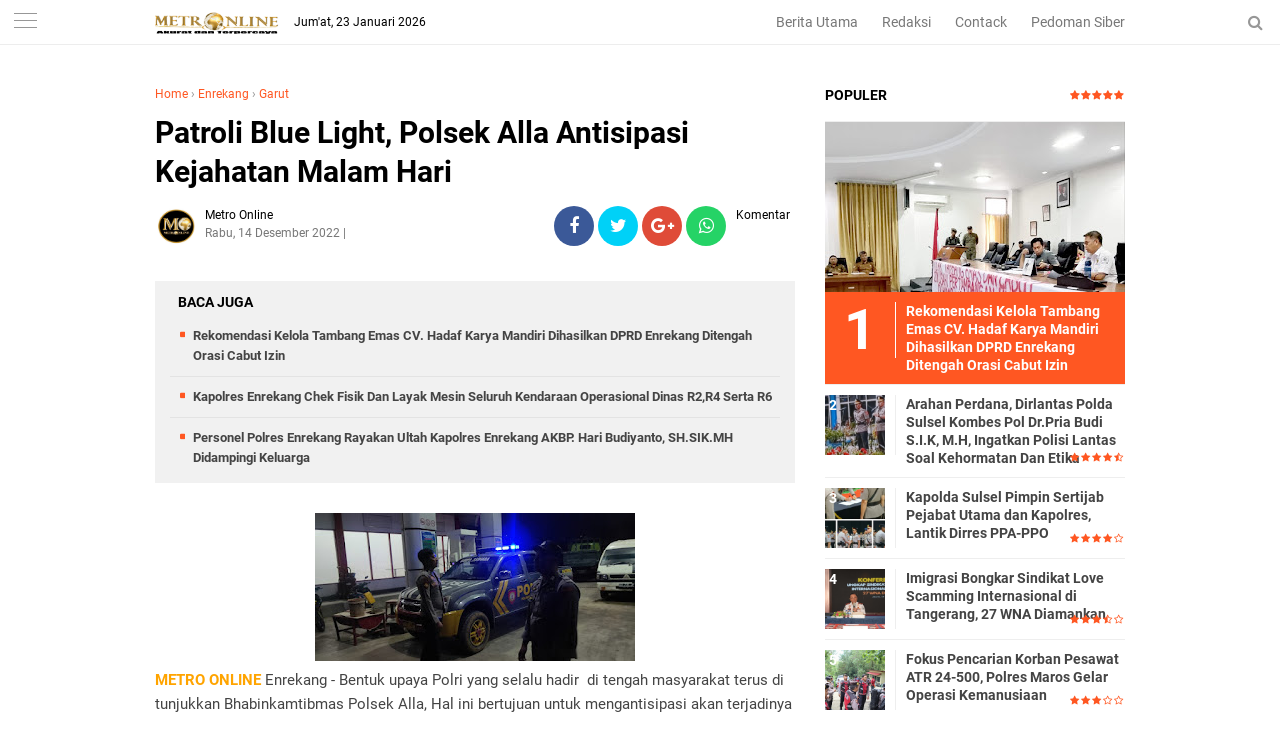

--- FILE ---
content_type: text/javascript; charset=UTF-8
request_url: https://www.metroonline.co.id/feeds/posts/default/-/Garut?alt=json-in-script&callback=related_results_labels&max-results=3
body_size: 4990
content:
// API callback
related_results_labels({"version":"1.0","encoding":"UTF-8","feed":{"xmlns":"http://www.w3.org/2005/Atom","xmlns$openSearch":"http://a9.com/-/spec/opensearchrss/1.0/","xmlns$blogger":"http://schemas.google.com/blogger/2008","xmlns$georss":"http://www.georss.org/georss","xmlns$gd":"http://schemas.google.com/g/2005","xmlns$thr":"http://purl.org/syndication/thread/1.0","id":{"$t":"tag:blogger.com,1999:blog-8165436754260391517"},"updated":{"$t":"2026-01-23T17:00:26.303+08:00"},"category":[{"term":"Makassar"},{"term":"Enrekang"},{"term":"Pangkep"},{"term":"Kepri"},{"term":"Maros"},{"term":"Papua"},{"term":"Garut"},{"term":"Sultra"},{"term":"Hukrim"},{"term":"Luwu_Utara"},{"term":"Gowa"},{"term":"Toraja"},{"term":"Sinjai"},{"term":"Sulteng"},{"term":"Bone"},{"term":"Takalar"},{"term":"Nasional"},{"term":"Pare pare"},{"term":"Wajo"},{"term":"LUWU"},{"term":"Soppeng"},{"term":"Pare"},{"term":"Pinrang"},{"term":"Sulbar"},{"term":"NTB"},{"term":"Barru"},{"term":"Hiburan"},{"term":"Bulukumba"},{"term":"Video"},{"term":"PALOPO"},{"term":"Daerah"},{"term":"Bantaeng"},{"term":"Sidrap"},{"term":"Luwu Banggai"},{"term":"Jeneponto"},{"term":"Politik"},{"term":"Luwu_Timur"},{"term":"Sumut"},{"term":"Kaltim"},{"term":"Sports"},{"term":"Selayar"},{"term":"."},{"term":"Ekonomi"},{"term":"Bali"},{"term":"Opini"},{"term":"Lapas"},{"term":"Korupsi"},{"term":"i"}],"title":{"type":"text","$t":"METRO ONLINE"},"subtitle":{"type":"html","$t":""},"link":[{"rel":"http://schemas.google.com/g/2005#feed","type":"application/atom+xml","href":"https:\/\/www.metroonline.co.id\/feeds\/posts\/default"},{"rel":"self","type":"application/atom+xml","href":"https:\/\/www.blogger.com\/feeds\/8165436754260391517\/posts\/default\/-\/Garut?alt=json-in-script\u0026max-results=3"},{"rel":"alternate","type":"text/html","href":"https:\/\/www.metroonline.co.id\/search\/label\/Garut"},{"rel":"hub","href":"http://pubsubhubbub.appspot.com/"},{"rel":"next","type":"application/atom+xml","href":"https:\/\/www.blogger.com\/feeds\/8165436754260391517\/posts\/default\/-\/Garut\/-\/Garut?alt=json-in-script\u0026start-index=4\u0026max-results=3"}],"author":[{"name":{"$t":"Metro Online"},"uri":{"$t":"http:\/\/www.blogger.com\/profile\/10390593155543884020"},"email":{"$t":"noreply@blogger.com"},"gd$image":{"rel":"http://schemas.google.com/g/2005#thumbnail","width":"32","height":"32","src":"\/\/blogger.googleusercontent.com\/img\/b\/R29vZ2xl\/AVvXsEhBrNXKoC9N0Q5Dn9Ol5PIMxVhTby21cl4Zrkxk_VVCD0_MX-2D4PzKKFNb3Yaez5_LVjHcTudl_XmyCGcNxPK24LSHJFulwn9o0iJN4tUQ70EZ13wtU2IgmTw83fCk4wU\/s220\/Icon+Metro+Online.jpg"}}],"generator":{"version":"7.00","uri":"http://www.blogger.com","$t":"Blogger"},"openSearch$totalResults":{"$t":"1194"},"openSearch$startIndex":{"$t":"1"},"openSearch$itemsPerPage":{"$t":"3"},"entry":[{"id":{"$t":"tag:blogger.com,1999:blog-8165436754260391517.post-5725546297681706361"},"published":{"$t":"2025-12-20T16:48:00.004+08:00"},"updated":{"$t":"2025-12-20T16:50:38.778+08:00"},"category":[{"scheme":"http://www.blogger.com/atom/ns#","term":"Enrekang"},{"scheme":"http://www.blogger.com/atom/ns#","term":"Garut"}],"title":{"type":"text","$t":"Personel Polres Enrekang Rayakan Ultah Kapolres Enrekang AKBP. Hari Budiyanto, SH.SIK.MH Didampingi Keluarga"},"content":{"type":"html","$t":"\u003Cdiv class=\"separator\" style=\"clear: both; text-align: center;\"\u003E\u003Ca href=\"https:\/\/blogger.googleusercontent.com\/img\/b\/R29vZ2xl\/AVvXsEitK6FJwVZCsTtCO89HTTyEZAgDNXDtcLHcMx7qDQ-vQRePSYdT3hdblAyPkk7Yl8LCNPBfjKHwjCB80OnWTCo1Uji7nB4hHuU4IOOFU2uSa8b_Z2pRhN-NYvTLbPBghD7XwtaUIXgDlUR3ar1yMLj1QNSG-2IzbG3vrej74H67xSvU9O6-MTLComLxMhU\/s1600\/IMG-20251220-WA0031.jpg\" imageanchor=\"1\" style=\"margin-left: 1em; margin-right: 1em;\"\u003E\u003Cimg border=\"0\" data-original-height=\"1066\" data-original-width=\"1600\" height=\"213\" src=\"https:\/\/blogger.googleusercontent.com\/img\/b\/R29vZ2xl\/AVvXsEitK6FJwVZCsTtCO89HTTyEZAgDNXDtcLHcMx7qDQ-vQRePSYdT3hdblAyPkk7Yl8LCNPBfjKHwjCB80OnWTCo1Uji7nB4hHuU4IOOFU2uSa8b_Z2pRhN-NYvTLbPBghD7XwtaUIXgDlUR3ar1yMLj1QNSG-2IzbG3vrej74H67xSvU9O6-MTLComLxMhU\/s320\/IMG-20251220-WA0031.jpg\" width=\"320\" \/\u003E\u003C\/a\u003E\u003C\/div\u003E\u003Cp\u003E\u003Cb\u003E\u003Cspan style=\"color: #444444;\"\u003EMETRO ONLINE\u003C\/span\u003E\u003C\/b\u003E Enrekang -- Personel Polres Enrekang banjir Door Prize dalam suasana syujuran merayakan Harlah Kapolres Enrekang AKBP. Hari Budiyanto,SH.SIK,MH yang diundi berdasar bulan kelahiran personel pada bulan Oktober-November-Desember dan Personel Polres Enrekang Banjir Door Prize.\u003C\/p\u003E\u003Cdiv class=\"separator\" style=\"clear: both; text-align: center;\"\u003E\u003Ca href=\"https:\/\/blogger.googleusercontent.com\/img\/b\/R29vZ2xl\/AVvXsEjJ-UGi6bykRA4YI9LzrXDHiJowYlac8NBqbEczGu1sfcFEQY_1pk3FgzTOekNjdCX93fq6Gnvex3-QS1KZ-3TlzEGzG6Re2wYKLreSl3Id0bCRf8JFEQpVqpvNOBonijWslJYQK_gbWilbxZ_AtDP-l6Tl9gLnPU-KcwfgPGFs11IinhOAu4c03V2pkgI\/s1600\/IMG-20251220-WA0030.jpg\" imageanchor=\"1\" style=\"margin-left: 1em; margin-right: 1em;\"\u003E\u003Cimg border=\"0\" data-original-height=\"1066\" data-original-width=\"1600\" height=\"213\" src=\"https:\/\/blogger.googleusercontent.com\/img\/b\/R29vZ2xl\/AVvXsEjJ-UGi6bykRA4YI9LzrXDHiJowYlac8NBqbEczGu1sfcFEQY_1pk3FgzTOekNjdCX93fq6Gnvex3-QS1KZ-3TlzEGzG6Re2wYKLreSl3Id0bCRf8JFEQpVqpvNOBonijWslJYQK_gbWilbxZ_AtDP-l6Tl9gLnPU-KcwfgPGFs11IinhOAu4c03V2pkgI\/s320\/IMG-20251220-WA0030.jpg\" width=\"320\" \/\u003E\u003C\/a\u003E\u003C\/div\u003E\u003Cp\u003EAcara syukuran sederhana dan penuh makna tersebut diawali pemotongan tumpeng oleh Kapolres Enrekang AKBP Hari Budiyanto,SH.SIK. MH kelahiran 1981 sembari Personel juga menyanyikan lagu ulang tahun sembari menghadirkan kue ulang tahun.\u0026nbsp;\u003C\/p\u003E\u003Cp\u003E\u003Cbr \/\u003E\u003C\/p\u003E\u003Cp\u003EKetua Bhayangkari Cab.Enrekang Anni Budi dan Wakapolres Enrekang Kompol Ali Maksyum,MM menyampaikan ucapan selamat ulang tahun secara langsung kepada Kapolres Enrekang diikuti para PJU dan undangan seperti Pinca BRI Cab Enrekang Mas Bangkit Wira Perdana.\u003C\/p\u003E\u003Cp\u003E\u003Cbr \/\u003E\u003C\/p\u003E\u003Cp\u003E\"Kami seluruh personel mengucapkan selamat ulang tahun kepada bapak Kapolres. Semoga senantiasa diberikan kesehatan, keselamatan, serta kekuatan dalam memimpin dan menjalankan tugas,\" kata Kompol Ali Maksyum (19\/12\/2025)\u003C\/p\u003E\u003Cp\u003E\u003Cbr \/\u003E\u003C\/p\u003E\u003Cp\u003EAcara syukuran dan ramah tamah internal Polres Enrekang bersama mitra kerja dan perbankan dilakukan pemotongan kue Ultah,santap malam Bakso, masakan daging rusa dan gule kambing bersama para Kabag,pejabat utama,para Kapolsek, para Kasat dan anggota Polres Enrekang serta tamu undangan yang hadir.\u003C\/p\u003E\u003Cp\u003E\u003Cbr \/\u003E\u003C\/p\u003E\u003Cp\u003EKasat Lantas Polres Enrekang AKP. Muh. Ali kebetulan menjadi pejabat baru Polres Enrekang merasa bersyukur atas suksesnya acara syukuran dan Harlah ke 44 pimpinannya.\u0026nbsp;\u003C\/p\u003E\u003Cp\u003E\u003Cbr \/\u003E\u003C\/p\u003E\u003Cp\u003EDipodium tampak tumpukan beraneka ragam bungkusan door prize dari hadiah hiburan,payung, kipas angin, jam dinding, Kulkas, Mesin cuci dan Lap top.\u0026nbsp;\u003C\/p\u003E\u003Cp\u003E\u003Cbr \/\u003E\u003C\/p\u003E\u003Cp\u003E\"Pimpinan selalu menegaskan selalu menjaga kekompakan mengedepankan tugas dengan commander wish Kapolres Enrekang \"Setia\" Solid,Empati,Taat,inofatif dan Amanah, kami mengucapkan selamat Ultah semoga bersama keluarga sehat dan sukses selalu,\"ucap Kasat Lantas AKP. Muh.Ali.\u003C\/p\u003E\u003Cp\u003E\u003Cbr \/\u003E\u003C\/p\u003E\u003Cp\u003EStaf Humas polres Enrekang Brigadir Muh.Suyuti,SH mengatakan, Door prize dibuka berhak narik Kupon undian kelahiran bulan Oktober,November dan Desember 2025 selanjutnya Kupon-kupon tersebut diundi\u0026nbsp; oleh panitia acara.\u003C\/p\u003E\u003Cp\u003E\u003Cbr \/\u003E\u003C\/p\u003E\u003Cp\u003E\"Diundi kuponnya dan ditarik oleh seksi acara yang berhasil naik nomornya, silahkan ambil hadiah door prizenya,\" ujarnya.\u003C\/p\u003E\u003Cp\u003E\u003Cbr \/\u003E\u003C\/p\u003E\u003Cp\u003EPara PJU yang lahir bulan Oktober, November, Desember 2025 dan sempat kupon door prize hadiah antaranya\u0026nbsp; Kompol Andi Asdar,AMd, AKP. Suyitno, AKP. Bahri, AKP. Ismail Samad dan Aiptu Aries Nugroho,SE (Bensatker Polres Enrekang).(mas)\u003C\/p\u003E\u003Cp\u003E\u003Cbr \/\u003E\u003C\/p\u003E\u003Cp\u003EEditor : Muh Sain\u0026nbsp;\u003C\/p\u003E"},"link":[{"rel":"edit","type":"application/atom+xml","href":"https:\/\/www.blogger.com\/feeds\/8165436754260391517\/posts\/default\/5725546297681706361"},{"rel":"self","type":"application/atom+xml","href":"https:\/\/www.blogger.com\/feeds\/8165436754260391517\/posts\/default\/5725546297681706361"},{"rel":"alternate","type":"text/html","href":"https:\/\/www.metroonline.co.id\/2025\/12\/personel-polres-enrekang-rayakan-ultah.html","title":"Personel Polres Enrekang Rayakan Ultah Kapolres Enrekang AKBP. Hari Budiyanto, SH.SIK.MH Didampingi Keluarga"}],"author":[{"name":{"$t":"Sain Pers"},"uri":{"$t":"http:\/\/www.blogger.com\/profile\/05135938656343858749"},"email":{"$t":"noreply@blogger.com"},"gd$image":{"rel":"http://schemas.google.com/g/2005#thumbnail","width":"16","height":"16","src":"https:\/\/img1.blogblog.com\/img\/b16-rounded.gif"}}],"media$thumbnail":{"xmlns$media":"http://search.yahoo.com/mrss/","url":"https:\/\/blogger.googleusercontent.com\/img\/b\/R29vZ2xl\/AVvXsEitK6FJwVZCsTtCO89HTTyEZAgDNXDtcLHcMx7qDQ-vQRePSYdT3hdblAyPkk7Yl8LCNPBfjKHwjCB80OnWTCo1Uji7nB4hHuU4IOOFU2uSa8b_Z2pRhN-NYvTLbPBghD7XwtaUIXgDlUR3ar1yMLj1QNSG-2IzbG3vrej74H67xSvU9O6-MTLComLxMhU\/s72-c\/IMG-20251220-WA0031.jpg","height":"72","width":"72"}},{"id":{"$t":"tag:blogger.com,1999:blog-8165436754260391517.post-1236519722609752834"},"published":{"$t":"2025-01-19T21:48:00.001+08:00"},"updated":{"$t":"2025-01-19T21:48:21.138+08:00"},"category":[{"scheme":"http://www.blogger.com/atom/ns#","term":"Enrekang"},{"scheme":"http://www.blogger.com/atom/ns#","term":"Garut"}],"title":{"type":"text","$t":"Kasat Lantas Polres Enrekang Pimpin Pengaturan Pagi Rutin Dan Beri Teguran ke Pengendara "},"content":{"type":"html","$t":"\u003Cdiv class=\"separator\" style=\"clear: both; text-align: center;\"\u003E\u003Ca href=\"https:\/\/blogger.googleusercontent.com\/img\/b\/R29vZ2xl\/AVvXsEgtW80UCkHGM9CLekK_N03tROeW58xCvZcVSjFlGGMM7W-1kSHtEJjE8Pm4hbZUiZhDZVtcTv5yEBN0pxCPJiX2gZSvGiD_Nl0brwWeh188YpBdrZgrD5svG_Fl2qRl22BZdZbI2Z7sbt1XaT2jHKCrzd1L388RIhC2MdY4RWCMI0k8rxMomo-FVsgesp2p\/s4096\/IMG-20250119-WA0022.jpg\" imageanchor=\"1\" style=\"margin-left: 1em; margin-right: 1em;\"\u003E\u003Cimg border=\"0\" data-original-height=\"2304\" data-original-width=\"4096\" height=\"180\" src=\"https:\/\/blogger.googleusercontent.com\/img\/b\/R29vZ2xl\/AVvXsEgtW80UCkHGM9CLekK_N03tROeW58xCvZcVSjFlGGMM7W-1kSHtEJjE8Pm4hbZUiZhDZVtcTv5yEBN0pxCPJiX2gZSvGiD_Nl0brwWeh188YpBdrZgrD5svG_Fl2qRl22BZdZbI2Z7sbt1XaT2jHKCrzd1L388RIhC2MdY4RWCMI0k8rxMomo-FVsgesp2p\/s320\/IMG-20250119-WA0022.jpg\" width=\"320\" \/\u003E\u003C\/a\u003E\u003C\/div\u003E\u003Cp\u003E\u003Cb\u003E\u003Cspan style=\"color: #444444;\"\u003EMETRO ONLINE\u003C\/span\u003E\u003C\/b\u003E Enrekang -- Personil Satuan Lalu Lintas Polres Enrekang, yang dipimpin oleh Kasat lantas\u0026nbsp; Polres Enrekang AKP Tandiapun Pasiangan,SE melaksanakan kegiatan pengaturan Pagi Rutin bersama anggota nya, Jum'at 17\/01\/25.\u003C\/p\u003E\u003Cdiv class=\"separator\" style=\"clear: both; text-align: center;\"\u003E\u003Ca href=\"https:\/\/blogger.googleusercontent.com\/img\/b\/R29vZ2xl\/AVvXsEgIUqlr1KCEHllhKtm1XRF44O6_l91mVlIKDrc2SfylkYjLxrj9T9CM1DXQLqSYoGsbk3815UL4i2-tHRD0J43P_UZbwtwRlmPUMc8_ixzioEea7S1B4LPnz5SPSJAtk2JWg9RqFzcROILlkrrJAmCHpopKRdorPN1I8qvCA4tKjOPkQHqTdj9omlsdlm5g\/s4096\/IMG-20250119-WA0020.jpg\" imageanchor=\"1\" style=\"margin-left: 1em; margin-right: 1em;\"\u003E\u003Cimg border=\"0\" data-original-height=\"2304\" data-original-width=\"4096\" height=\"180\" src=\"https:\/\/blogger.googleusercontent.com\/img\/b\/R29vZ2xl\/AVvXsEgIUqlr1KCEHllhKtm1XRF44O6_l91mVlIKDrc2SfylkYjLxrj9T9CM1DXQLqSYoGsbk3815UL4i2-tHRD0J43P_UZbwtwRlmPUMc8_ixzioEea7S1B4LPnz5SPSJAtk2JWg9RqFzcROILlkrrJAmCHpopKRdorPN1I8qvCA4tKjOPkQHqTdj9omlsdlm5g\/s320\/IMG-20250119-WA0020.jpg\" width=\"320\" \/\u003E\u003C\/a\u003E\u003C\/div\u003EDi selah Pengaturan melihat mobil masih plat putih sudah muat barang jadi di berintikan untuk di himbau namun di periksa surat surat kendaraan Sim tidak ada juga dan STNK\u0026nbsp;\u003Cp\u003E\u003C\/p\u003E\u003Cp\u003EJadi kami arahkan untuk mengurus SIM, Ucap AKP Tandiapun.\u003C\/p\u003E\u003Cp\u003EDalam pengaturan pagi menghimbau pengguna Kendaraan agar taat lalu lintas dan persiapkan Kelengkapan kendaraan lainnya.\u003C\/p\u003E\u003Cp\u003EPada kesempatan tersebut AKP Tandiapun menyampaikan pula ke pengendara roda dua dan Empat ini bertujuan untuk memastikan kelancaran lalu lintas selama berkendara, sekaligus memberikan edukasi kepada masyarakat tentang pentingnya taat pajak dan memakai SIM dalam berkendara\u0026nbsp;\u003C\/p\u003E\u003Cp\u003E“Kegiatan ini sebagai bentuk peduli kepada pengendara dan merupakan bagian dari upaya bersama dalam meningkatkan kesadaran masyarakat terhadap\u0026nbsp; pengendara kendaraan bermotor”, baik roda 2\u0026nbsp; dan 4 Sekaligus mengambil SIM kalau belum ada, ujarnya.\u003C\/p\u003E\u003Cp\u003E“Harapan nya agar meningkatkan kesadaran masyarakat Enrekang mengenai pentingnya taat berlalu lintas dan menjaga kepatuhan administrasi kendaraan bermotor.”\u003C\/p\u003E\u003Cp\u003E\u003Cbr \/\u003E\u003C\/p\u003E\u003Cp\u003EPenulis: Sain\u003C\/p\u003E"},"link":[{"rel":"edit","type":"application/atom+xml","href":"https:\/\/www.blogger.com\/feeds\/8165436754260391517\/posts\/default\/1236519722609752834"},{"rel":"self","type":"application/atom+xml","href":"https:\/\/www.blogger.com\/feeds\/8165436754260391517\/posts\/default\/1236519722609752834"},{"rel":"alternate","type":"text/html","href":"https:\/\/www.metroonline.co.id\/2025\/01\/kasat-lantas-polres-enrekang-pimpin.html","title":"Kasat Lantas Polres Enrekang Pimpin Pengaturan Pagi Rutin Dan Beri Teguran ke Pengendara "}],"author":[{"name":{"$t":"Metro Online"},"uri":{"$t":"http:\/\/www.blogger.com\/profile\/10390593155543884020"},"email":{"$t":"noreply@blogger.com"},"gd$image":{"rel":"http://schemas.google.com/g/2005#thumbnail","width":"32","height":"32","src":"\/\/blogger.googleusercontent.com\/img\/b\/R29vZ2xl\/AVvXsEhBrNXKoC9N0Q5Dn9Ol5PIMxVhTby21cl4Zrkxk_VVCD0_MX-2D4PzKKFNb3Yaez5_LVjHcTudl_XmyCGcNxPK24LSHJFulwn9o0iJN4tUQ70EZ13wtU2IgmTw83fCk4wU\/s220\/Icon+Metro+Online.jpg"}}],"media$thumbnail":{"xmlns$media":"http://search.yahoo.com/mrss/","url":"https:\/\/blogger.googleusercontent.com\/img\/b\/R29vZ2xl\/AVvXsEgtW80UCkHGM9CLekK_N03tROeW58xCvZcVSjFlGGMM7W-1kSHtEJjE8Pm4hbZUiZhDZVtcTv5yEBN0pxCPJiX2gZSvGiD_Nl0brwWeh188YpBdrZgrD5svG_Fl2qRl22BZdZbI2Z7sbt1XaT2jHKCrzd1L388RIhC2MdY4RWCMI0k8rxMomo-FVsgesp2p\/s72-c\/IMG-20250119-WA0022.jpg","height":"72","width":"72"}},{"id":{"$t":"tag:blogger.com,1999:blog-8165436754260391517.post-6187350726476568460"},"published":{"$t":"2024-12-26T09:42:00.005+08:00"},"updated":{"$t":"2024-12-26T10:16:37.779+08:00"},"category":[{"scheme":"http://www.blogger.com/atom/ns#","term":"Enrekang"},{"scheme":"http://www.blogger.com/atom/ns#","term":"Garut"}],"title":{"type":"text","$t":"Jalin Sinergitas, Kasat Lantas Polres Enrekang Iptu Tandiapun Pasiangan Ngopi Bareng Dengan Aktivis "},"content":{"type":"html","$t":"\u003Cdiv class=\"separator\" style=\"clear: both; text-align: center;\"\u003E\u003Ca href=\"https:\/\/blogger.googleusercontent.com\/img\/b\/R29vZ2xl\/AVvXsEg8AJ8mpq0zK8G51_Gm_onLXHxVVU2h-aT-K6LCPCcJX2mFal5FwT2pPxc4xyymb9qJQwqeLzwTKzi_aFtStcOYlCcKtM1ER54eucvhPqUVpwK7-QgYxT9u0C0KWhZH0pymPE_jFv_ZLS-WAO48LcjSLbVgaXAOpm8SdBdf1rVREDrWjp0EnE-5QR2AM-mR\/s1280\/IMG-20241226-WA0001.jpg\" style=\"margin-left: 1em; margin-right: 1em;\"\u003E\u003Cimg border=\"0\" data-original-height=\"1280\" data-original-width=\"960\" height=\"320\" src=\"https:\/\/blogger.googleusercontent.com\/img\/b\/R29vZ2xl\/AVvXsEg8AJ8mpq0zK8G51_Gm_onLXHxVVU2h-aT-K6LCPCcJX2mFal5FwT2pPxc4xyymb9qJQwqeLzwTKzi_aFtStcOYlCcKtM1ER54eucvhPqUVpwK7-QgYxT9u0C0KWhZH0pymPE_jFv_ZLS-WAO48LcjSLbVgaXAOpm8SdBdf1rVREDrWjp0EnE-5QR2AM-mR\/s320\/IMG-20241226-WA0001.jpg\" width=\"240\" \/\u003E\u003C\/a\u003E\u003C\/div\u003E\u003Cp\u003E\u003Cb\u003E\u003Cspan style=\"color: #ffa400;\"\u003EMETRO ONLINE\u003C\/span\u003E\u003C\/b\u003E ENREKANG -- Jalin Sinergitas bersama Aktivis, Kasat Lantas Polres Enrekang gelar Coffe Morning di Warkop Dg Kulle Kamis 26\/12\/24.\u003C\/p\u003E\u003Cdiv class=\"separator\" style=\"clear: both; text-align: center;\"\u003E\u003Ca href=\"https:\/\/blogger.googleusercontent.com\/img\/b\/R29vZ2xl\/AVvXsEi69D8ILyUkXvNYBFcHG7psQ-xc7PWazW02wMusOQtNdg1g3Ee5MTU07qZP4hFKmMk1xFDILv-tcbBdLbReQ_0WkzuEmjwyVpxprA_ZUdKptzi8Gtqx3B91EGSLAT5Ao6Tw6xltQp1mCuL2j268NwsNf1RB3P2uFGXiCiuyWocmnZ1SCogcfMrqaLJwEdZO\/s1280\/IMG-20241226-WA0000.jpg\" style=\"margin-left: 1em; margin-right: 1em;\"\u003E\u003Cimg border=\"0\" data-original-height=\"1280\" data-original-width=\"960\" height=\"320\" src=\"https:\/\/blogger.googleusercontent.com\/img\/b\/R29vZ2xl\/AVvXsEi69D8ILyUkXvNYBFcHG7psQ-xc7PWazW02wMusOQtNdg1g3Ee5MTU07qZP4hFKmMk1xFDILv-tcbBdLbReQ_0WkzuEmjwyVpxprA_ZUdKptzi8Gtqx3B91EGSLAT5Ao6Tw6xltQp1mCuL2j268NwsNf1RB3P2uFGXiCiuyWocmnZ1SCogcfMrqaLJwEdZO\/s320\/IMG-20241226-WA0000.jpg\" width=\"240\" \/\u003E\u003C\/a\u003E\u003C\/div\u003ECoffe morning ini di hadiri juga oleh Kanit Regident Samsat Enrekang Iptu Arief, SH\u0026nbsp; \u0026nbsp;Dan KBO IPDA\u0026nbsp; Iskandar, SE\u0026nbsp; dan Para Aktivis.\u003Cp\u003E\u003C\/p\u003E\u003Cp\u003EKasat Lantas Polres Enrekang IPTU Tandiapun Pasiangan,SE\u0026nbsp; mengajak Adek adek Aktivis\u0026nbsp; untuk menjalin sinergitas kepada jajaran Satlantas Polres Enrekang\u0026nbsp;\u003C\/p\u003E\u003Cp\u003EKasat lantas juga menghimbau keteman teman Aktivis agar selalu bertanya dalam hal Tugas kami kedepannya.\u003C\/p\u003E\u003Cp\u003EIPTU Tandiapun juga berharap kedepannya “Agar tetap solid dan mendukung kinerja kami dan berjanji\u0026nbsp; untuk meningkatkan Pelayanan keseluruh Masyarakat Enrekang Tambah kasat lantas Enrekang.\u003C\/p\u003E\u003Cp\u003EKasat lantas Polres Enrekang juga berharap pada kesempatan ini, agar sekiranya di maklumi, karena belum sempat mengajak Media dan LSM bersilaturahmi dikarenakan kesibukan yang begitu padat termasuk salah satunya persiapan pengamanan\u0026nbsp; Tahun Baru 2024.\u003C\/p\u003E\u003Cp\u003E\u003Cbr \/\u003E\u003C\/p\u003E\u003Cp\u003EEditor : Muh Sain\u0026nbsp;\u003C\/p\u003E"},"link":[{"rel":"edit","type":"application/atom+xml","href":"https:\/\/www.blogger.com\/feeds\/8165436754260391517\/posts\/default\/6187350726476568460"},{"rel":"self","type":"application/atom+xml","href":"https:\/\/www.blogger.com\/feeds\/8165436754260391517\/posts\/default\/6187350726476568460"},{"rel":"alternate","type":"text/html","href":"https:\/\/www.metroonline.co.id\/2024\/12\/jalin-sinergitas-kasat-lantas-polres.html","title":"Jalin Sinergitas, Kasat Lantas Polres Enrekang Iptu Tandiapun Pasiangan Ngopi Bareng Dengan Aktivis "}],"author":[{"name":{"$t":"Metro Online"},"uri":{"$t":"http:\/\/www.blogger.com\/profile\/10390593155543884020"},"email":{"$t":"noreply@blogger.com"},"gd$image":{"rel":"http://schemas.google.com/g/2005#thumbnail","width":"32","height":"32","src":"\/\/blogger.googleusercontent.com\/img\/b\/R29vZ2xl\/AVvXsEhBrNXKoC9N0Q5Dn9Ol5PIMxVhTby21cl4Zrkxk_VVCD0_MX-2D4PzKKFNb3Yaez5_LVjHcTudl_XmyCGcNxPK24LSHJFulwn9o0iJN4tUQ70EZ13wtU2IgmTw83fCk4wU\/s220\/Icon+Metro+Online.jpg"}}],"media$thumbnail":{"xmlns$media":"http://search.yahoo.com/mrss/","url":"https:\/\/blogger.googleusercontent.com\/img\/b\/R29vZ2xl\/AVvXsEg8AJ8mpq0zK8G51_Gm_onLXHxVVU2h-aT-K6LCPCcJX2mFal5FwT2pPxc4xyymb9qJQwqeLzwTKzi_aFtStcOYlCcKtM1ER54eucvhPqUVpwK7-QgYxT9u0C0KWhZH0pymPE_jFv_ZLS-WAO48LcjSLbVgaXAOpm8SdBdf1rVREDrWjp0EnE-5QR2AM-mR\/s72-c\/IMG-20241226-WA0001.jpg","height":"72","width":"72"}}]}});

--- FILE ---
content_type: text/javascript; charset=UTF-8
request_url: https://www.metroonline.co.id/feeds/posts/default/-/Enrekang?alt=json-in-script&callback=related_results_labels&max-results=3
body_size: 6292
content:
// API callback
related_results_labels({"version":"1.0","encoding":"UTF-8","feed":{"xmlns":"http://www.w3.org/2005/Atom","xmlns$openSearch":"http://a9.com/-/spec/opensearchrss/1.0/","xmlns$blogger":"http://schemas.google.com/blogger/2008","xmlns$georss":"http://www.georss.org/georss","xmlns$gd":"http://schemas.google.com/g/2005","xmlns$thr":"http://purl.org/syndication/thread/1.0","id":{"$t":"tag:blogger.com,1999:blog-8165436754260391517"},"updated":{"$t":"2026-01-23T17:00:26.303+08:00"},"category":[{"term":"Makassar"},{"term":"Enrekang"},{"term":"Pangkep"},{"term":"Kepri"},{"term":"Maros"},{"term":"Papua"},{"term":"Garut"},{"term":"Sultra"},{"term":"Hukrim"},{"term":"Luwu_Utara"},{"term":"Gowa"},{"term":"Toraja"},{"term":"Sinjai"},{"term":"Sulteng"},{"term":"Bone"},{"term":"Takalar"},{"term":"Nasional"},{"term":"Pare pare"},{"term":"Wajo"},{"term":"LUWU"},{"term":"Soppeng"},{"term":"Pare"},{"term":"Pinrang"},{"term":"Sulbar"},{"term":"NTB"},{"term":"Barru"},{"term":"Hiburan"},{"term":"Bulukumba"},{"term":"Video"},{"term":"PALOPO"},{"term":"Daerah"},{"term":"Bantaeng"},{"term":"Sidrap"},{"term":"Luwu Banggai"},{"term":"Jeneponto"},{"term":"Politik"},{"term":"Luwu_Timur"},{"term":"Sumut"},{"term":"Kaltim"},{"term":"Sports"},{"term":"Selayar"},{"term":"."},{"term":"Ekonomi"},{"term":"Bali"},{"term":"Opini"},{"term":"Lapas"},{"term":"Korupsi"},{"term":"i"}],"title":{"type":"text","$t":"METRO ONLINE"},"subtitle":{"type":"html","$t":""},"link":[{"rel":"http://schemas.google.com/g/2005#feed","type":"application/atom+xml","href":"https:\/\/www.metroonline.co.id\/feeds\/posts\/default"},{"rel":"self","type":"application/atom+xml","href":"https:\/\/www.blogger.com\/feeds\/8165436754260391517\/posts\/default\/-\/Enrekang?alt=json-in-script\u0026max-results=3"},{"rel":"alternate","type":"text/html","href":"https:\/\/www.metroonline.co.id\/search\/label\/Enrekang"},{"rel":"hub","href":"http://pubsubhubbub.appspot.com/"},{"rel":"next","type":"application/atom+xml","href":"https:\/\/www.blogger.com\/feeds\/8165436754260391517\/posts\/default\/-\/Enrekang\/-\/Enrekang?alt=json-in-script\u0026start-index=4\u0026max-results=3"}],"author":[{"name":{"$t":"Metro Online"},"uri":{"$t":"http:\/\/www.blogger.com\/profile\/10390593155543884020"},"email":{"$t":"noreply@blogger.com"},"gd$image":{"rel":"http://schemas.google.com/g/2005#thumbnail","width":"32","height":"32","src":"\/\/blogger.googleusercontent.com\/img\/b\/R29vZ2xl\/AVvXsEhBrNXKoC9N0Q5Dn9Ol5PIMxVhTby21cl4Zrkxk_VVCD0_MX-2D4PzKKFNb3Yaez5_LVjHcTudl_XmyCGcNxPK24LSHJFulwn9o0iJN4tUQ70EZ13wtU2IgmTw83fCk4wU\/s220\/Icon+Metro+Online.jpg"}}],"generator":{"version":"7.00","uri":"http://www.blogger.com","$t":"Blogger"},"openSearch$totalResults":{"$t":"3411"},"openSearch$startIndex":{"$t":"1"},"openSearch$itemsPerPage":{"$t":"3"},"entry":[{"id":{"$t":"tag:blogger.com,1999:blog-8165436754260391517.post-7718561660110191389"},"published":{"$t":"2026-01-20T23:25:00.007+08:00"},"updated":{"$t":"2026-01-20T23:26:15.896+08:00"},"category":[{"scheme":"http://www.blogger.com/atom/ns#","term":"Enrekang"}],"title":{"type":"text","$t":"Kejari Enrekang MoU BNI Cab. Parepare Kerjasama Pendampingan Datun"},"content":{"type":"html","$t":"\u003Cdiv class=\"separator\" style=\"clear: both; text-align: center;\"\u003E\u003Ca href=\"https:\/\/blogger.googleusercontent.com\/img\/b\/R29vZ2xl\/AVvXsEjvkdQmvhCupvbFp8-5ii8CZfqcnsOBFzQNZ0Cw2wHZDxu2FzQkgGU7e08O_Rdefikb6uIHS7w-RTHR9xL-wYN2gcFRjp3LfxLGZcphpSxGTsFVBw8Vfs7W2aUkX01XNyW73AHUhOTel3gnWNdAKKYmnFGZb4m5EPwNcRg6p1-SigS4V9K9m9Od4y0J37aX\/s1352\/IMG-20260120-WA0037.jpg\" imageanchor=\"1\" style=\"margin-left: 1em; margin-right: 1em;\"\u003E\u003Cimg border=\"0\" data-original-height=\"988\" data-original-width=\"1352\" height=\"234\" src=\"https:\/\/blogger.googleusercontent.com\/img\/b\/R29vZ2xl\/AVvXsEjvkdQmvhCupvbFp8-5ii8CZfqcnsOBFzQNZ0Cw2wHZDxu2FzQkgGU7e08O_Rdefikb6uIHS7w-RTHR9xL-wYN2gcFRjp3LfxLGZcphpSxGTsFVBw8Vfs7W2aUkX01XNyW73AHUhOTel3gnWNdAKKYmnFGZb4m5EPwNcRg6p1-SigS4V9K9m9Od4y0J37aX\/s320\/IMG-20260120-WA0037.jpg\" width=\"320\" \/\u003E\u003C\/a\u003E\u003C\/div\u003E\u003Cp\u003E\u003Cb\u003E\u003Cspan style=\"color: #444444;\"\u003EMETRO ONLINE\u003C\/span\u003E\u003C\/b\u003E Enrekang -- Kejaksaan Negeri Enrekang bersama PT BNI (Persero) Tbk Kantor Cabang Parepare, melakukan penandatanganan Nota Kesepahaman atau Memorandum of Understanding (MoU) tentang penanganan masalah hukum Bidang Perdata dan Tata Usaha Negara.\u003C\/p\u003E\u003Cp\u003E\u003Cbr \/\u003E\u003C\/p\u003E\u003Cp\u003EAcara bertempat room meeting Kajari Enrekang dilakukan Kajari Enrekang Andi Fajar Nugraha Setiawan,SH.MH dan manager BNI cabang Parepare disaksikan oleh Kasi Datun Emilia Fitriani,SH.MH, kasi Pidum Andi Dharman, SH,Kasi Pidsus Aditya Toding Bua,SH.\u003C\/p\u003E\u003Cp\u003E\u003Cbr \/\u003E\u003C\/p\u003E\u003Cp\u003EJuga Kepala KCP BNI Enrekang ...dan para Jaksa Pengacara Negara (JPN) dan insan Adyaksa serta beberapa Karyawan Bank BNI cabang Parepare (Sulsel) pada Senin 19\/1\/2026.\u003C\/p\u003E\u003Cp\u003E\u003Cbr \/\u003E\u003C\/p\u003E\u003Cp\u003EKepala KCP BNI Enrekang Jafarus Sidiq mengatakan, dengan adanya MOU ini kedepannya kejari dan BNI dapat membangun komunikasi yang baik, serta dengan adanya mou ini bisa menjadi pintu untuk PKS (perjanjian kerjasama) lainnya.\u003C\/p\u003E\u003Cp\u003E\u003Cbr \/\u003E\u003C\/p\u003E\u003Cp\u003E\"Adanya kerjasama yang baik dalam pendampingan hukum pengelolaan keuangan juga pelayanan dan jasa oleh BNI diwilayah hukum Kejari Enrekang,\" ucap Jafarus Sidiq.\u003C\/p\u003E\u003Cp\u003E\u003Cbr \/\u003E\u003C\/p\u003E\u003Cp\u003ESenada Pjs. Pinca BNI Parepare Sri Ilhami\u003C\/p\u003E\u003Cp\u003Emenyampaikan harapan kedepannya dengan adanya PKS antara BNI dengan Kejari Enrekang dalam bidang Perdata dan TUN bisa menjadi awal yang membuka kerjasama lainnya baik dalam bidang keuangan maupun penyedia jasa.\u003C\/p\u003E\u003Cp\u003E\u003Cbr \/\u003E\u003C\/p\u003E\u003Cp\u003E\"kami mengharapkan dukungan support dalam kinerja layanan perbankan BNI semakin meningkat,\"katanya.\u003C\/p\u003E\u003Cp\u003E\u003Cbr \/\u003E\u003C\/p\u003E\u003Cp\u003ESelanjutnya Kajari Enrekang Andi Fajar Nugraha Setiawan,SH.MH menegaskan\u003C\/p\u003E\u003Cp\u003EMou ini merupakan MoU pertama dengan BUMN tahun 2026. Mou ini sebagai pengikat atau payung hukum yang mengikat antara Kejari Enrekang dengan BNI dalam perkara perdata dan TUN.\u003C\/p\u003E\u003Cp\u003E\u003Cbr \/\u003E\u003C\/p\u003E\u003Cp\u003EBaik perkara litigasi maupun non litigasi. Untuk kedepannya diharapkan JPN bisa terlibat dalam memberikan\u0026nbsp; pendampingan hukum baik di dalam maupun di luar pengadilan\u003C\/p\u003E\u003Cp\u003E\u003Cbr \/\u003E\u003C\/p\u003E\u003Cp\u003ELalu Kajari Enrekang Andi Fajar Anugrah Setiawan SH.MH berdasarkan Undang- undang nomor 16 Tahun 2004 Kejaksaan tidak hanya memiliki fungsi penuntutan, namun juga diberikan kewenangan melakukan penegakan hukum bantuan hukum.\u003C\/p\u003E\u003Cp\u003E\u003Cbr \/\u003E\u003C\/p\u003E\u003Cp\u003EKedepannya jaksa pengacara Negara (JPN) Dalam pendampingan hukum tindakan lain, serta pelayanan hukum di Bidang Perdata dan Tata Usaha Negara.\u003C\/p\u003E\u003Cp\u003E\u003Cbr \/\u003E\u003C\/p\u003E\u003Cp\u003E“MoU ini bertujuan untuk mewujudkan sinergitas antara Kejaksaan dengan BUMN, serta memberikan akses hukum bantuan hukum bidang perdata dan tata usaha negara terkait permasalahan pula hukum yang ada di Bank BNI,” jelasnya.(mas)\u003C\/p\u003E"},"link":[{"rel":"edit","type":"application/atom+xml","href":"https:\/\/www.blogger.com\/feeds\/8165436754260391517\/posts\/default\/7718561660110191389"},{"rel":"self","type":"application/atom+xml","href":"https:\/\/www.blogger.com\/feeds\/8165436754260391517\/posts\/default\/7718561660110191389"},{"rel":"alternate","type":"text/html","href":"https:\/\/www.metroonline.co.id\/2026\/01\/kejari-enrekang-mou-bni-cab-parepare.html","title":"Kejari Enrekang MoU BNI Cab. Parepare Kerjasama Pendampingan Datun"}],"author":[{"name":{"$t":"Metro Online"},"uri":{"$t":"http:\/\/www.blogger.com\/profile\/10390593155543884020"},"email":{"$t":"noreply@blogger.com"},"gd$image":{"rel":"http://schemas.google.com/g/2005#thumbnail","width":"32","height":"32","src":"\/\/blogger.googleusercontent.com\/img\/b\/R29vZ2xl\/AVvXsEhBrNXKoC9N0Q5Dn9Ol5PIMxVhTby21cl4Zrkxk_VVCD0_MX-2D4PzKKFNb3Yaez5_LVjHcTudl_XmyCGcNxPK24LSHJFulwn9o0iJN4tUQ70EZ13wtU2IgmTw83fCk4wU\/s220\/Icon+Metro+Online.jpg"}}],"media$thumbnail":{"xmlns$media":"http://search.yahoo.com/mrss/","url":"https:\/\/blogger.googleusercontent.com\/img\/b\/R29vZ2xl\/AVvXsEjvkdQmvhCupvbFp8-5ii8CZfqcnsOBFzQNZ0Cw2wHZDxu2FzQkgGU7e08O_Rdefikb6uIHS7w-RTHR9xL-wYN2gcFRjp3LfxLGZcphpSxGTsFVBw8Vfs7W2aUkX01XNyW73AHUhOTel3gnWNdAKKYmnFGZb4m5EPwNcRg6p1-SigS4V9K9m9Od4y0J37aX\/s72-c\/IMG-20260120-WA0037.jpg","height":"72","width":"72"}},{"id":{"$t":"tag:blogger.com,1999:blog-8165436754260391517.post-7931509292569961896"},"published":{"$t":"2026-01-20T18:37:00.001+08:00"},"updated":{"$t":"2026-01-20T18:37:42.180+08:00"},"category":[{"scheme":"http://www.blogger.com/atom/ns#","term":"Enrekang"}],"title":{"type":"text","$t":"Rekomendasi Kelola Tambang Emas CV. Hadaf Karya Mandiri Dihasilkan DPRD Enrekang Ditengah Orasi Cabut Izin"},"content":{"type":"html","$t":"\u003Cp\u003E\u003Cbr \/\u003E\u003C\/p\u003E\u003Cdiv class=\"separator\" style=\"clear: both; text-align: center;\"\u003E\u003Ca href=\"https:\/\/blogger.googleusercontent.com\/img\/b\/R29vZ2xl\/AVvXsEgy5cgDzd9MEU4jD7fEaeRzrn7x0cvWpA52AdxK0u_Mu2-KDbEEXaLLN42xj8bJNDmpo9jQxyqH8kYNQWkmGZuYXep2A_T-OjulNcudjIM_SCpLiK1NMH2Xed4OC5Dk-p4y-hyedLQarOPcnJyncNPZsdTVNUskg1GjgRw7fvepKF-aGsucmNITCxPUi6zQ\/s1600\/IMG-20260120-WA0022.jpg\" imageanchor=\"1\" style=\"margin-left: 1em; margin-right: 1em;\"\u003E\u003Cimg border=\"0\" data-original-height=\"1001\" data-original-width=\"1600\" height=\"200\" src=\"https:\/\/blogger.googleusercontent.com\/img\/b\/R29vZ2xl\/AVvXsEgy5cgDzd9MEU4jD7fEaeRzrn7x0cvWpA52AdxK0u_Mu2-KDbEEXaLLN42xj8bJNDmpo9jQxyqH8kYNQWkmGZuYXep2A_T-OjulNcudjIM_SCpLiK1NMH2Xed4OC5Dk-p4y-hyedLQarOPcnJyncNPZsdTVNUskg1GjgRw7fvepKF-aGsucmNITCxPUi6zQ\/s320\/IMG-20260120-WA0022.jpg\" width=\"320\" \/\u003E\u003C\/a\u003E\u003C\/div\u003E\u003Cp\u003E\u003Cb\u003E\u003Cspan style=\"color: #444444;\"\u003EMETRO ONLINE\u003C\/span\u003E\u003C\/b\u003E Enrekang -- Rapat lintas komisi DPRD Enrekang menjembatani keberlangsungan operasional tambang emas oleh investor masih diwarnai anemo penolakan dari sekelompok warga tergabung aliansi lingkar tambang di gedung DPRD Enrekang.\u003C\/p\u003E\u003Cdiv class=\"separator\" style=\"clear: both; text-align: center;\"\u003E\u003Ca href=\"https:\/\/blogger.googleusercontent.com\/img\/b\/R29vZ2xl\/AVvXsEgvnhfBC_m8PhC1K73WQEdT3vTgR5VD-Z6ui2euP7FqakFRBTJbGFaxGDHljWCHKKaVwOqV9Ffg732J81HlNFUE44JZsHK5Giw4DwZfbCun4dC5iyneWPjSkJXIm9xu-1Icw_JsJMgxMJo6iO85gFH0DchOcarR8ReK-Go6dd0aOiqZFBus17wIhzSnJMsu\/s718\/IMG-20260120-WA0021.jpg\" imageanchor=\"1\" style=\"margin-left: 1em; margin-right: 1em;\"\u003E\u003Cimg border=\"0\" data-original-height=\"492\" data-original-width=\"718\" height=\"219\" src=\"https:\/\/blogger.googleusercontent.com\/img\/b\/R29vZ2xl\/AVvXsEgvnhfBC_m8PhC1K73WQEdT3vTgR5VD-Z6ui2euP7FqakFRBTJbGFaxGDHljWCHKKaVwOqV9Ffg732J81HlNFUE44JZsHK5Giw4DwZfbCun4dC5iyneWPjSkJXIm9xu-1Icw_JsJMgxMJo6iO85gFH0DchOcarR8ReK-Go6dd0aOiqZFBus17wIhzSnJMsu\/s320\/IMG-20260120-WA0021.jpg\" width=\"320\" \/\u003E\u003C\/a\u003E\u003C\/div\u003E\u003Cp\u003ESaat digelar pada Selasa, 20 Januari 2026 orasi pun sedang berlangsung rapat tingkat komisi untuk melahirkan Rekomendasi pada investor CV.Hadaf Karya Mandiri.\u003C\/p\u003E\u003Cp\u003E\u003Cbr \/\u003E\u003C\/p\u003E\u003Cp\u003EDari aksi mereka Rekomendasi pada investor CV.Hadaf Karya Mandiri sebagai bentuk tekanan pshycologis pada pemkab Enrekang dan DPRD Enrekang mencabut izin operasional penambangan emas endapan sungai (Aluvial) di kecamatan Enrekang dan Cendana.\u003C\/p\u003E\u003Cp\u003E\u003Cbr \/\u003E\u003C\/p\u003E\u003Cp\u003EPengelolaan tambang emas oleh DPRD Enrekang atas investor CV Hadaf Karya Mandiri telah mengantongi izin pusat dan provinsi Sulsel tersebut begitu menguras energi warga,pihak investor dan tenaga pengamanan personil TNI\/Polres Enrekang.\u003C\/p\u003E\u003Cp\u003E\u003Cbr \/\u003E\u003C\/p\u003E\u003Cp\u003EDalam pembukaan rapat dipimpin Ketua DPRD Enrekang Ikrar Eran Batu, ST jika rapat tersebut masih rapat lintas komisi untuk mendapat arahan dan masukan hal yang perlu dibahas sesuai tugas di tingkat komisi I,Komisi II dan Komisi III.\u003C\/p\u003E\u003Cp\u003E\u003Cbr \/\u003E\u003C\/p\u003E\u003Cp\u003E\u0026nbsp;\"Hal tersebut dinilai persoalan perlunya pendapat dan kajian dalam melahirkan rekomendasi sesuai tugas komisi masing masing atas lahirnya rekomendasi ke tingkat Provinsi Sulsel dan Pusat untuk selanjutnya dilakukan perbaikan sebelum dikelola investor CV. Hadaf Karya Mandiri,\" kata Ikrar Eran Batu (20\/1\/2026).\u003C\/p\u003E\u003Cp\u003E\u003Cbr \/\u003E\u003C\/p\u003E\u003Cp\u003ETambang ini direncana di endapan (Aluvial) meliputi dusun Cendana, pinang, Baba (desa Pinang), dusun Leoran\u0026nbsp; (kelurahan Leoran) Kecamatan Enrekang, dusun Bakka,Ossok (desa Pundi Lemo) Kecamatan Cendana.\u003C\/p\u003E\u003Cp\u003E\u003Cbr \/\u003E\u003C\/p\u003E\u003Cp\u003ESelanjutnya unsur pimpinan Waket II Idris Sadik,MM memberikan brainstorming\u0026nbsp; menyebutkan beberapa hal yang masih mendapat reaksi penolakan dari versi masyarakat mengaku tergabung warga lingkar tambang.\u003C\/p\u003E\u003Cp\u003E\u003Cbr \/\u003E\u003C\/p\u003E\u003Cp\u003ERapat dipimpin Ketua DPRD Ikrar E.Batu bersama Waket II Idris Sadik bersama Waket II DPRD Enrekang Idris Sadik hadir\u003C\/p\u003E\u003Cp\u003Eperwakilan aliansi lingkar tambang, aparat teknis terkait Pemda Enrekang, ATR\/BPN dan Camat lokasi tambang setempat.\u003C\/p\u003E\u003Cp\u003E\u003Cbr \/\u003E\u003C\/p\u003E\u003Cp\u003EDalam analisis DPRD adanya penolakan dari masyarakat adanya pula atensi sekelompok massa dari versi wakil ketua DPRD Enrekang terdapat berapa hal adminstrasi yang dituding masih belum mengacu pada UU Nirlaba lama, SKAB dalam izin operasional perusahaan penambangan masih belum lengkap.\u003C\/p\u003E\u003Cp\u003E\u003Cbr \/\u003E\u003C\/p\u003E\u003Cp\u003E\"antaranya RTRW belum adanya kesesuaian antara penetapan RTRW Enrekang dan Provinsi\u0026nbsp; yang masih rancu karena belum ada konsistensi, dari penetapan provinsi masuk wilayah tambang sementara dasar Enrekang tidak masuk termasuk area tambang,\"kata Idris Sadik.\u003C\/p\u003E\u003Cp\u003E\u003Cbr \/\u003E\u003C\/p\u003E\u003Cp\u003EIa pun meminta pihak pertanahan di chek\u003C\/p\u003E\u003Cp\u003Euntuk mengetahui detail lahan tersebut\u0026nbsp; labil, dikelola warga untuk budidaya pertanian (jagung) sementara terjadi pengalihan akses ekonomi berbentuk\u0026nbsp; eksplorasi tambang, kemudian status perizinan RTRW, juga adanya partisipasi oleh masyarakat oleh perusahaan hanya formalitas.\u003C\/p\u003E\u003Cp\u003E\u003Cbr \/\u003E\u003C\/p\u003E\u003Cp\u003E\"Jadi bagi komisi yang akan melakukan kajian untuk poin rekomendasi, hal hal tersebut dapat dicermati dan dianalisa secara mendalam,\"pinta Idris Sadik.\u003C\/p\u003E\u003Cp\u003E\u003Cbr \/\u003E\u003C\/p\u003E\u003Cp\u003EHasil sidang komisi I,komisi II dan Komisi III sesuai tugas masing masing telah berhasil dirampungkan untuk di kirimkan pada Kementerian terkait setelah proses administrasinya lengkap.(mas)\u003C\/p\u003E\u003Cp\u003E\u003Cbr \/\u003E\u003C\/p\u003E\u003Cp\u003EEditor : Muh Sain\u0026nbsp;\u003C\/p\u003E"},"link":[{"rel":"edit","type":"application/atom+xml","href":"https:\/\/www.blogger.com\/feeds\/8165436754260391517\/posts\/default\/7931509292569961896"},{"rel":"self","type":"application/atom+xml","href":"https:\/\/www.blogger.com\/feeds\/8165436754260391517\/posts\/default\/7931509292569961896"},{"rel":"alternate","type":"text/html","href":"https:\/\/www.metroonline.co.id\/2026\/01\/rekomendasi-kelola-tambang-emas-cv.html","title":"Rekomendasi Kelola Tambang Emas CV. Hadaf Karya Mandiri Dihasilkan DPRD Enrekang Ditengah Orasi Cabut Izin"}],"author":[{"name":{"$t":"Metro Online"},"uri":{"$t":"http:\/\/www.blogger.com\/profile\/10390593155543884020"},"email":{"$t":"noreply@blogger.com"},"gd$image":{"rel":"http://schemas.google.com/g/2005#thumbnail","width":"32","height":"32","src":"\/\/blogger.googleusercontent.com\/img\/b\/R29vZ2xl\/AVvXsEhBrNXKoC9N0Q5Dn9Ol5PIMxVhTby21cl4Zrkxk_VVCD0_MX-2D4PzKKFNb3Yaez5_LVjHcTudl_XmyCGcNxPK24LSHJFulwn9o0iJN4tUQ70EZ13wtU2IgmTw83fCk4wU\/s220\/Icon+Metro+Online.jpg"}}],"media$thumbnail":{"xmlns$media":"http://search.yahoo.com/mrss/","url":"https:\/\/blogger.googleusercontent.com\/img\/b\/R29vZ2xl\/AVvXsEgy5cgDzd9MEU4jD7fEaeRzrn7x0cvWpA52AdxK0u_Mu2-KDbEEXaLLN42xj8bJNDmpo9jQxyqH8kYNQWkmGZuYXep2A_T-OjulNcudjIM_SCpLiK1NMH2Xed4OC5Dk-p4y-hyedLQarOPcnJyncNPZsdTVNUskg1GjgRw7fvepKF-aGsucmNITCxPUi6zQ\/s72-c\/IMG-20260120-WA0022.jpg","height":"72","width":"72"}},{"id":{"$t":"tag:blogger.com,1999:blog-8165436754260391517.post-1312989257487146881"},"published":{"$t":"2026-01-14T22:41:00.001+08:00"},"updated":{"$t":"2026-01-14T22:42:27.044+08:00"},"category":[{"scheme":"http://www.blogger.com/atom/ns#","term":"Enrekang"}],"title":{"type":"text","$t":"Kapolres Enrekang Chek Fisik Dan Layak Mesin Seluruh Kendaraan Operasional Dinas R2,R4 Serta R6"},"content":{"type":"html","$t":"\u003Cdiv class=\"separator\" style=\"clear: both; text-align: center;\"\u003E\u003Ca href=\"https:\/\/blogger.googleusercontent.com\/img\/b\/R29vZ2xl\/AVvXsEhYDuhECvJa6tl7hMqYVjVhcgzCFG3_Pixzr-XPIG9du-QV0-9o08zbeuJG_4Bd0uc0wD4IMFDjwXqPtNVe4OBemW4Rj9wU6Jd4cQaJB86e6Jxhnmfzm1l_HXauVGV4JZ83R7aq9uptG6Rz9I3efVVzGBTsfPnohKC4o4ChifUo02bfodtsamBtEP_AHL4\/s1103\/IMG-20260114-WA0050.jpg\" imageanchor=\"1\" style=\"margin-left: 1em; margin-right: 1em;\"\u003E\u003Cimg border=\"0\" data-original-height=\"731\" data-original-width=\"1103\" height=\"212\" src=\"https:\/\/blogger.googleusercontent.com\/img\/b\/R29vZ2xl\/AVvXsEhYDuhECvJa6tl7hMqYVjVhcgzCFG3_Pixzr-XPIG9du-QV0-9o08zbeuJG_4Bd0uc0wD4IMFDjwXqPtNVe4OBemW4Rj9wU6Jd4cQaJB86e6Jxhnmfzm1l_HXauVGV4JZ83R7aq9uptG6Rz9I3efVVzGBTsfPnohKC4o4ChifUo02bfodtsamBtEP_AHL4\/s320\/IMG-20260114-WA0050.jpg\" width=\"320\" \/\u003E\u003C\/a\u003E\u003C\/div\u003E\u003Cp\u003E\u003Cb\u003E\u003Cspan style=\"color: #444444;\"\u003EMETRO ONLINE\u003C\/span\u003E\u003C\/b\u003E ENREKANG -- Kapolres Enrekang AKBP. Hari Budiyanto,SH.SIK.MH melaksanakan kegiatan pemeriksaan kendaraan dinas R2,R4 dan R6 dalam rangka pengecekan dan pengawasan layak tidaknya dalam menopang kegiatan kepolisian ditengah masyarakat.\u003C\/p\u003E\u003Cdiv class=\"separator\" style=\"clear: both; text-align: center;\"\u003E\u003Ca href=\"https:\/\/blogger.googleusercontent.com\/img\/b\/R29vZ2xl\/AVvXsEhcCytqVHgXn9L-Wcr0eA9cDgKi70kM4PY-I9aBWJ0GfV3MD6qyFRohksTwG49HbFEuiNFVMUdCAVwM5l2Hd_wp_V8O1GOPGjGGAUu_cGFYVV5F0lu9-WCr31fXB4DkWHTYBPCLHSyHTYg9j5ywDwVY8aS_9V1Uyqdq2GS9YETs0ZiC20KBXuEp5J_8OmA\/s1599\/IMG-20260114-WA0051.jpg\" imageanchor=\"1\" style=\"margin-left: 1em; margin-right: 1em;\"\u003E\u003Cimg border=\"0\" data-original-height=\"1053\" data-original-width=\"1599\" height=\"211\" src=\"https:\/\/blogger.googleusercontent.com\/img\/b\/R29vZ2xl\/AVvXsEhcCytqVHgXn9L-Wcr0eA9cDgKi70kM4PY-I9aBWJ0GfV3MD6qyFRohksTwG49HbFEuiNFVMUdCAVwM5l2Hd_wp_V8O1GOPGjGGAUu_cGFYVV5F0lu9-WCr31fXB4DkWHTYBPCLHSyHTYg9j5ywDwVY8aS_9V1Uyqdq2GS9YETs0ZiC20KBXuEp5J_8OmA\/s320\/IMG-20260114-WA0051.jpg\" width=\"320\" \/\u003E\u003C\/a\u003E\u003C\/div\u003E\u003Cp\u003EKegiatan pemeriksaan dilaksanakan di halaman kantor polres Enrekang dengan dihadirkan kendaraan jajaran dari seluruh Polsek ,seluruh Bhabinkamtibmas serta unit pelayanan pada Rabu (14\/1\/2026) sekitar pukul 09.00 Wita.\u003C\/p\u003E\u003Cp\u003E\u003Cbr \/\u003E\u003C\/p\u003E\u003Cp\u003EPemeriksaan dipimpin langsung oleh Kapolres lembata AKBP Hari Budiyanto,SH.SIK.MH didampingi Waka polres Ali Maksyum, SSos.MM serta para Kabag diawali apel pagi yang diikuti personil dan para perwira,staf serta anggota.\u003C\/p\u003E\u003Cp\u003E\u003Cbr \/\u003E\u003C\/p\u003E\u003Cp\u003ERatusan kendaraan dijejer di halaman Mako Polres Enrekang dengan para personil penanggung jawab pemegang kendaraan dinas baik itu kendaraan roda dua,roda empat,maupun roda enam.\u003C\/p\u003E\u003Cp\u003E\u003Cbr \/\u003E\u003C\/p\u003E\u003Cp\u003E\"Kendaraan dan penanggung jawabnya pemegang kendaraan agar berjejer rapi di halaman Mapolres, untuk dicek oleh pimpinan ada kendala atau permasalahan atas kendaraan tersebut,\"kata Wakapolres H.Ali Maksyum, MM sebelum dilaksanakan pengecekan.\u003C\/p\u003E\u003Cp\u003E\u003Cbr \/\u003E\u003C\/p\u003E\u003Cp\u003EJejeran kendaraan operasional tampak sebagian besar jumlah masih layak pakai , sebagian ban R2 sudah aus , beberapa diantaranya R2 tidak lengkap dan parahnya 1 unit R2 trail personil polsek sudah dipreteli dan mesin rusak\/mogok saat pengecekan oleh kapolres Enrekang penanggung jawabnya tak ditempat.\u003C\/p\u003E\u003Cp\u003E\u003Cbr \/\u003E\u003C\/p\u003E\u003Cp\u003EKemudian pengecekan satu persatu kendaraan dinas masih layak digunakan atau tidak,serta kelengkapan kendaraan diantaranya, lampu, rotator 1 unit motor BM , dua motor BM lainnya rusak. Juga seperti bagasi motor bhabinkamtibmas kebanyakan tak ditempat aslinya alias dicopot.\u003C\/p\u003E\u003Cp\u003E\u003Cbr \/\u003E\u003C\/p\u003E\u003Cp\u003EKapolres Enrekang AKBP.Hari Budiyanto,SH. SIK.MH mengatakan, ada penanggung jawab agar menjaga kendaraan tersebut, hal itu kepercayaan yang diberikan supaya merawat kendaraan secara baik sebagaimana kendaraan itu miliknya sendiri.\u003C\/p\u003E\u003Cp\u003E\u003Cbr \/\u003E\u003C\/p\u003E\u003Cp\u003EApabila seluruh kendaraan operasional polri dalam kondisi baik,tak hanya memelihara aset operasional polri akan tetapi dapat menunjang kualitas kinerja aparat kepolisian sehari hari dalam rangka tugas melindungi mengayomi dan melayani masyarakat.\u003C\/p\u003E\u003Cp\u003E\u003Cbr \/\u003E\u003C\/p\u003E\u003Cp\u003E\"pengecekan kendaraan operasional secara berkala dilakukan memeriksa fisik kendaraan tetap layak dan terawat baik , jika tidak bisa merawat kita evaluasi agar kendaraan tersebut digunakan personil yang lebih tepat agar bermanfaat selalu stand by menunjang tugas kepolisian,\"jelas AKBP. Hari Budiyanto,SH. SIK.MH.(mas)\u003C\/p\u003E\u003Cp\u003E\u003Cbr \/\u003E\u003C\/p\u003E\u003Cp\u003EEditor : Muh Sain\u0026nbsp;\u003C\/p\u003E"},"link":[{"rel":"edit","type":"application/atom+xml","href":"https:\/\/www.blogger.com\/feeds\/8165436754260391517\/posts\/default\/1312989257487146881"},{"rel":"self","type":"application/atom+xml","href":"https:\/\/www.blogger.com\/feeds\/8165436754260391517\/posts\/default\/1312989257487146881"},{"rel":"alternate","type":"text/html","href":"https:\/\/www.metroonline.co.id\/2026\/01\/kapolres-enrekang-chek-fisik-dan-layak.html","title":"Kapolres Enrekang Chek Fisik Dan Layak Mesin Seluruh Kendaraan Operasional Dinas R2,R4 Serta R6"}],"author":[{"name":{"$t":"Sain Pers"},"uri":{"$t":"http:\/\/www.blogger.com\/profile\/05135938656343858749"},"email":{"$t":"noreply@blogger.com"},"gd$image":{"rel":"http://schemas.google.com/g/2005#thumbnail","width":"16","height":"16","src":"https:\/\/img1.blogblog.com\/img\/b16-rounded.gif"}}],"media$thumbnail":{"xmlns$media":"http://search.yahoo.com/mrss/","url":"https:\/\/blogger.googleusercontent.com\/img\/b\/R29vZ2xl\/AVvXsEhYDuhECvJa6tl7hMqYVjVhcgzCFG3_Pixzr-XPIG9du-QV0-9o08zbeuJG_4Bd0uc0wD4IMFDjwXqPtNVe4OBemW4Rj9wU6Jd4cQaJB86e6Jxhnmfzm1l_HXauVGV4JZ83R7aq9uptG6Rz9I3efVVzGBTsfPnohKC4o4ChifUo02bfodtsamBtEP_AHL4\/s72-c\/IMG-20260114-WA0050.jpg","height":"72","width":"72"}}]}});

--- FILE ---
content_type: text/javascript; charset=UTF-8
request_url: https://www.metroonline.co.id/feeds/posts/default/-/Garut?alt=json-in-script&callback=related_results_labels
body_size: 32054
content:
// API callback
related_results_labels({"version":"1.0","encoding":"UTF-8","feed":{"xmlns":"http://www.w3.org/2005/Atom","xmlns$openSearch":"http://a9.com/-/spec/opensearchrss/1.0/","xmlns$blogger":"http://schemas.google.com/blogger/2008","xmlns$georss":"http://www.georss.org/georss","xmlns$gd":"http://schemas.google.com/g/2005","xmlns$thr":"http://purl.org/syndication/thread/1.0","id":{"$t":"tag:blogger.com,1999:blog-8165436754260391517"},"updated":{"$t":"2026-01-23T17:00:26.303+08:00"},"category":[{"term":"Makassar"},{"term":"Enrekang"},{"term":"Pangkep"},{"term":"Kepri"},{"term":"Maros"},{"term":"Papua"},{"term":"Garut"},{"term":"Sultra"},{"term":"Hukrim"},{"term":"Luwu_Utara"},{"term":"Gowa"},{"term":"Toraja"},{"term":"Sinjai"},{"term":"Sulteng"},{"term":"Bone"},{"term":"Takalar"},{"term":"Nasional"},{"term":"Pare pare"},{"term":"Wajo"},{"term":"LUWU"},{"term":"Soppeng"},{"term":"Pare"},{"term":"Pinrang"},{"term":"Sulbar"},{"term":"NTB"},{"term":"Barru"},{"term":"Hiburan"},{"term":"Bulukumba"},{"term":"Video"},{"term":"PALOPO"},{"term":"Daerah"},{"term":"Bantaeng"},{"term":"Sidrap"},{"term":"Luwu Banggai"},{"term":"Jeneponto"},{"term":"Politik"},{"term":"Luwu_Timur"},{"term":"Sumut"},{"term":"Kaltim"},{"term":"Sports"},{"term":"Selayar"},{"term":"."},{"term":"Ekonomi"},{"term":"Bali"},{"term":"Opini"},{"term":"Lapas"},{"term":"Korupsi"},{"term":"i"}],"title":{"type":"text","$t":"METRO ONLINE"},"subtitle":{"type":"html","$t":""},"link":[{"rel":"http://schemas.google.com/g/2005#feed","type":"application/atom+xml","href":"https:\/\/www.metroonline.co.id\/feeds\/posts\/default"},{"rel":"self","type":"application/atom+xml","href":"https:\/\/www.blogger.com\/feeds\/8165436754260391517\/posts\/default\/-\/Garut?alt=json-in-script"},{"rel":"alternate","type":"text/html","href":"https:\/\/www.metroonline.co.id\/search\/label\/Garut"},{"rel":"hub","href":"http://pubsubhubbub.appspot.com/"},{"rel":"next","type":"application/atom+xml","href":"https:\/\/www.blogger.com\/feeds\/8165436754260391517\/posts\/default\/-\/Garut\/-\/Garut?alt=json-in-script\u0026start-index=26\u0026max-results=25"}],"author":[{"name":{"$t":"Metro Online"},"uri":{"$t":"http:\/\/www.blogger.com\/profile\/10390593155543884020"},"email":{"$t":"noreply@blogger.com"},"gd$image":{"rel":"http://schemas.google.com/g/2005#thumbnail","width":"32","height":"32","src":"\/\/blogger.googleusercontent.com\/img\/b\/R29vZ2xl\/AVvXsEhBrNXKoC9N0Q5Dn9Ol5PIMxVhTby21cl4Zrkxk_VVCD0_MX-2D4PzKKFNb3Yaez5_LVjHcTudl_XmyCGcNxPK24LSHJFulwn9o0iJN4tUQ70EZ13wtU2IgmTw83fCk4wU\/s220\/Icon+Metro+Online.jpg"}}],"generator":{"version":"7.00","uri":"http://www.blogger.com","$t":"Blogger"},"openSearch$totalResults":{"$t":"1194"},"openSearch$startIndex":{"$t":"1"},"openSearch$itemsPerPage":{"$t":"25"},"entry":[{"id":{"$t":"tag:blogger.com,1999:blog-8165436754260391517.post-5725546297681706361"},"published":{"$t":"2025-12-20T16:48:00.004+08:00"},"updated":{"$t":"2025-12-20T16:50:38.778+08:00"},"category":[{"scheme":"http://www.blogger.com/atom/ns#","term":"Enrekang"},{"scheme":"http://www.blogger.com/atom/ns#","term":"Garut"}],"title":{"type":"text","$t":"Personel Polres Enrekang Rayakan Ultah Kapolres Enrekang AKBP. Hari Budiyanto, SH.SIK.MH Didampingi Keluarga"},"content":{"type":"html","$t":"\u003Cdiv class=\"separator\" style=\"clear: both; text-align: center;\"\u003E\u003Ca href=\"https:\/\/blogger.googleusercontent.com\/img\/b\/R29vZ2xl\/AVvXsEitK6FJwVZCsTtCO89HTTyEZAgDNXDtcLHcMx7qDQ-vQRePSYdT3hdblAyPkk7Yl8LCNPBfjKHwjCB80OnWTCo1Uji7nB4hHuU4IOOFU2uSa8b_Z2pRhN-NYvTLbPBghD7XwtaUIXgDlUR3ar1yMLj1QNSG-2IzbG3vrej74H67xSvU9O6-MTLComLxMhU\/s1600\/IMG-20251220-WA0031.jpg\" imageanchor=\"1\" style=\"margin-left: 1em; margin-right: 1em;\"\u003E\u003Cimg border=\"0\" data-original-height=\"1066\" data-original-width=\"1600\" height=\"213\" src=\"https:\/\/blogger.googleusercontent.com\/img\/b\/R29vZ2xl\/AVvXsEitK6FJwVZCsTtCO89HTTyEZAgDNXDtcLHcMx7qDQ-vQRePSYdT3hdblAyPkk7Yl8LCNPBfjKHwjCB80OnWTCo1Uji7nB4hHuU4IOOFU2uSa8b_Z2pRhN-NYvTLbPBghD7XwtaUIXgDlUR3ar1yMLj1QNSG-2IzbG3vrej74H67xSvU9O6-MTLComLxMhU\/s320\/IMG-20251220-WA0031.jpg\" width=\"320\" \/\u003E\u003C\/a\u003E\u003C\/div\u003E\u003Cp\u003E\u003Cb\u003E\u003Cspan style=\"color: #444444;\"\u003EMETRO ONLINE\u003C\/span\u003E\u003C\/b\u003E Enrekang -- Personel Polres Enrekang banjir Door Prize dalam suasana syujuran merayakan Harlah Kapolres Enrekang AKBP. Hari Budiyanto,SH.SIK,MH yang diundi berdasar bulan kelahiran personel pada bulan Oktober-November-Desember dan Personel Polres Enrekang Banjir Door Prize.\u003C\/p\u003E\u003Cdiv class=\"separator\" style=\"clear: both; text-align: center;\"\u003E\u003Ca href=\"https:\/\/blogger.googleusercontent.com\/img\/b\/R29vZ2xl\/AVvXsEjJ-UGi6bykRA4YI9LzrXDHiJowYlac8NBqbEczGu1sfcFEQY_1pk3FgzTOekNjdCX93fq6Gnvex3-QS1KZ-3TlzEGzG6Re2wYKLreSl3Id0bCRf8JFEQpVqpvNOBonijWslJYQK_gbWilbxZ_AtDP-l6Tl9gLnPU-KcwfgPGFs11IinhOAu4c03V2pkgI\/s1600\/IMG-20251220-WA0030.jpg\" imageanchor=\"1\" style=\"margin-left: 1em; margin-right: 1em;\"\u003E\u003Cimg border=\"0\" data-original-height=\"1066\" data-original-width=\"1600\" height=\"213\" src=\"https:\/\/blogger.googleusercontent.com\/img\/b\/R29vZ2xl\/AVvXsEjJ-UGi6bykRA4YI9LzrXDHiJowYlac8NBqbEczGu1sfcFEQY_1pk3FgzTOekNjdCX93fq6Gnvex3-QS1KZ-3TlzEGzG6Re2wYKLreSl3Id0bCRf8JFEQpVqpvNOBonijWslJYQK_gbWilbxZ_AtDP-l6Tl9gLnPU-KcwfgPGFs11IinhOAu4c03V2pkgI\/s320\/IMG-20251220-WA0030.jpg\" width=\"320\" \/\u003E\u003C\/a\u003E\u003C\/div\u003E\u003Cp\u003EAcara syukuran sederhana dan penuh makna tersebut diawali pemotongan tumpeng oleh Kapolres Enrekang AKBP Hari Budiyanto,SH.SIK. MH kelahiran 1981 sembari Personel juga menyanyikan lagu ulang tahun sembari menghadirkan kue ulang tahun.\u0026nbsp;\u003C\/p\u003E\u003Cp\u003E\u003Cbr \/\u003E\u003C\/p\u003E\u003Cp\u003EKetua Bhayangkari Cab.Enrekang Anni Budi dan Wakapolres Enrekang Kompol Ali Maksyum,MM menyampaikan ucapan selamat ulang tahun secara langsung kepada Kapolres Enrekang diikuti para PJU dan undangan seperti Pinca BRI Cab Enrekang Mas Bangkit Wira Perdana.\u003C\/p\u003E\u003Cp\u003E\u003Cbr \/\u003E\u003C\/p\u003E\u003Cp\u003E\"Kami seluruh personel mengucapkan selamat ulang tahun kepada bapak Kapolres. Semoga senantiasa diberikan kesehatan, keselamatan, serta kekuatan dalam memimpin dan menjalankan tugas,\" kata Kompol Ali Maksyum (19\/12\/2025)\u003C\/p\u003E\u003Cp\u003E\u003Cbr \/\u003E\u003C\/p\u003E\u003Cp\u003EAcara syukuran dan ramah tamah internal Polres Enrekang bersama mitra kerja dan perbankan dilakukan pemotongan kue Ultah,santap malam Bakso, masakan daging rusa dan gule kambing bersama para Kabag,pejabat utama,para Kapolsek, para Kasat dan anggota Polres Enrekang serta tamu undangan yang hadir.\u003C\/p\u003E\u003Cp\u003E\u003Cbr \/\u003E\u003C\/p\u003E\u003Cp\u003EKasat Lantas Polres Enrekang AKP. Muh. Ali kebetulan menjadi pejabat baru Polres Enrekang merasa bersyukur atas suksesnya acara syukuran dan Harlah ke 44 pimpinannya.\u0026nbsp;\u003C\/p\u003E\u003Cp\u003E\u003Cbr \/\u003E\u003C\/p\u003E\u003Cp\u003EDipodium tampak tumpukan beraneka ragam bungkusan door prize dari hadiah hiburan,payung, kipas angin, jam dinding, Kulkas, Mesin cuci dan Lap top.\u0026nbsp;\u003C\/p\u003E\u003Cp\u003E\u003Cbr \/\u003E\u003C\/p\u003E\u003Cp\u003E\"Pimpinan selalu menegaskan selalu menjaga kekompakan mengedepankan tugas dengan commander wish Kapolres Enrekang \"Setia\" Solid,Empati,Taat,inofatif dan Amanah, kami mengucapkan selamat Ultah semoga bersama keluarga sehat dan sukses selalu,\"ucap Kasat Lantas AKP. Muh.Ali.\u003C\/p\u003E\u003Cp\u003E\u003Cbr \/\u003E\u003C\/p\u003E\u003Cp\u003EStaf Humas polres Enrekang Brigadir Muh.Suyuti,SH mengatakan, Door prize dibuka berhak narik Kupon undian kelahiran bulan Oktober,November dan Desember 2025 selanjutnya Kupon-kupon tersebut diundi\u0026nbsp; oleh panitia acara.\u003C\/p\u003E\u003Cp\u003E\u003Cbr \/\u003E\u003C\/p\u003E\u003Cp\u003E\"Diundi kuponnya dan ditarik oleh seksi acara yang berhasil naik nomornya, silahkan ambil hadiah door prizenya,\" ujarnya.\u003C\/p\u003E\u003Cp\u003E\u003Cbr \/\u003E\u003C\/p\u003E\u003Cp\u003EPara PJU yang lahir bulan Oktober, November, Desember 2025 dan sempat kupon door prize hadiah antaranya\u0026nbsp; Kompol Andi Asdar,AMd, AKP. Suyitno, AKP. Bahri, AKP. Ismail Samad dan Aiptu Aries Nugroho,SE (Bensatker Polres Enrekang).(mas)\u003C\/p\u003E\u003Cp\u003E\u003Cbr \/\u003E\u003C\/p\u003E\u003Cp\u003EEditor : Muh Sain\u0026nbsp;\u003C\/p\u003E"},"link":[{"rel":"edit","type":"application/atom+xml","href":"https:\/\/www.blogger.com\/feeds\/8165436754260391517\/posts\/default\/5725546297681706361"},{"rel":"self","type":"application/atom+xml","href":"https:\/\/www.blogger.com\/feeds\/8165436754260391517\/posts\/default\/5725546297681706361"},{"rel":"alternate","type":"text/html","href":"https:\/\/www.metroonline.co.id\/2025\/12\/personel-polres-enrekang-rayakan-ultah.html","title":"Personel Polres Enrekang Rayakan Ultah Kapolres Enrekang AKBP. Hari Budiyanto, SH.SIK.MH Didampingi Keluarga"}],"author":[{"name":{"$t":"Sain Pers"},"uri":{"$t":"http:\/\/www.blogger.com\/profile\/05135938656343858749"},"email":{"$t":"noreply@blogger.com"},"gd$image":{"rel":"http://schemas.google.com/g/2005#thumbnail","width":"16","height":"16","src":"https:\/\/img1.blogblog.com\/img\/b16-rounded.gif"}}],"media$thumbnail":{"xmlns$media":"http://search.yahoo.com/mrss/","url":"https:\/\/blogger.googleusercontent.com\/img\/b\/R29vZ2xl\/AVvXsEitK6FJwVZCsTtCO89HTTyEZAgDNXDtcLHcMx7qDQ-vQRePSYdT3hdblAyPkk7Yl8LCNPBfjKHwjCB80OnWTCo1Uji7nB4hHuU4IOOFU2uSa8b_Z2pRhN-NYvTLbPBghD7XwtaUIXgDlUR3ar1yMLj1QNSG-2IzbG3vrej74H67xSvU9O6-MTLComLxMhU\/s72-c\/IMG-20251220-WA0031.jpg","height":"72","width":"72"}},{"id":{"$t":"tag:blogger.com,1999:blog-8165436754260391517.post-1236519722609752834"},"published":{"$t":"2025-01-19T21:48:00.001+08:00"},"updated":{"$t":"2025-01-19T21:48:21.138+08:00"},"category":[{"scheme":"http://www.blogger.com/atom/ns#","term":"Enrekang"},{"scheme":"http://www.blogger.com/atom/ns#","term":"Garut"}],"title":{"type":"text","$t":"Kasat Lantas Polres Enrekang Pimpin Pengaturan Pagi Rutin Dan Beri Teguran ke Pengendara "},"content":{"type":"html","$t":"\u003Cdiv class=\"separator\" style=\"clear: both; text-align: center;\"\u003E\u003Ca href=\"https:\/\/blogger.googleusercontent.com\/img\/b\/R29vZ2xl\/AVvXsEgtW80UCkHGM9CLekK_N03tROeW58xCvZcVSjFlGGMM7W-1kSHtEJjE8Pm4hbZUiZhDZVtcTv5yEBN0pxCPJiX2gZSvGiD_Nl0brwWeh188YpBdrZgrD5svG_Fl2qRl22BZdZbI2Z7sbt1XaT2jHKCrzd1L388RIhC2MdY4RWCMI0k8rxMomo-FVsgesp2p\/s4096\/IMG-20250119-WA0022.jpg\" imageanchor=\"1\" style=\"margin-left: 1em; margin-right: 1em;\"\u003E\u003Cimg border=\"0\" data-original-height=\"2304\" data-original-width=\"4096\" height=\"180\" src=\"https:\/\/blogger.googleusercontent.com\/img\/b\/R29vZ2xl\/AVvXsEgtW80UCkHGM9CLekK_N03tROeW58xCvZcVSjFlGGMM7W-1kSHtEJjE8Pm4hbZUiZhDZVtcTv5yEBN0pxCPJiX2gZSvGiD_Nl0brwWeh188YpBdrZgrD5svG_Fl2qRl22BZdZbI2Z7sbt1XaT2jHKCrzd1L388RIhC2MdY4RWCMI0k8rxMomo-FVsgesp2p\/s320\/IMG-20250119-WA0022.jpg\" width=\"320\" \/\u003E\u003C\/a\u003E\u003C\/div\u003E\u003Cp\u003E\u003Cb\u003E\u003Cspan style=\"color: #444444;\"\u003EMETRO ONLINE\u003C\/span\u003E\u003C\/b\u003E Enrekang -- Personil Satuan Lalu Lintas Polres Enrekang, yang dipimpin oleh Kasat lantas\u0026nbsp; Polres Enrekang AKP Tandiapun Pasiangan,SE melaksanakan kegiatan pengaturan Pagi Rutin bersama anggota nya, Jum'at 17\/01\/25.\u003C\/p\u003E\u003Cdiv class=\"separator\" style=\"clear: both; text-align: center;\"\u003E\u003Ca href=\"https:\/\/blogger.googleusercontent.com\/img\/b\/R29vZ2xl\/AVvXsEgIUqlr1KCEHllhKtm1XRF44O6_l91mVlIKDrc2SfylkYjLxrj9T9CM1DXQLqSYoGsbk3815UL4i2-tHRD0J43P_UZbwtwRlmPUMc8_ixzioEea7S1B4LPnz5SPSJAtk2JWg9RqFzcROILlkrrJAmCHpopKRdorPN1I8qvCA4tKjOPkQHqTdj9omlsdlm5g\/s4096\/IMG-20250119-WA0020.jpg\" imageanchor=\"1\" style=\"margin-left: 1em; margin-right: 1em;\"\u003E\u003Cimg border=\"0\" data-original-height=\"2304\" data-original-width=\"4096\" height=\"180\" src=\"https:\/\/blogger.googleusercontent.com\/img\/b\/R29vZ2xl\/AVvXsEgIUqlr1KCEHllhKtm1XRF44O6_l91mVlIKDrc2SfylkYjLxrj9T9CM1DXQLqSYoGsbk3815UL4i2-tHRD0J43P_UZbwtwRlmPUMc8_ixzioEea7S1B4LPnz5SPSJAtk2JWg9RqFzcROILlkrrJAmCHpopKRdorPN1I8qvCA4tKjOPkQHqTdj9omlsdlm5g\/s320\/IMG-20250119-WA0020.jpg\" width=\"320\" \/\u003E\u003C\/a\u003E\u003C\/div\u003EDi selah Pengaturan melihat mobil masih plat putih sudah muat barang jadi di berintikan untuk di himbau namun di periksa surat surat kendaraan Sim tidak ada juga dan STNK\u0026nbsp;\u003Cp\u003E\u003C\/p\u003E\u003Cp\u003EJadi kami arahkan untuk mengurus SIM, Ucap AKP Tandiapun.\u003C\/p\u003E\u003Cp\u003EDalam pengaturan pagi menghimbau pengguna Kendaraan agar taat lalu lintas dan persiapkan Kelengkapan kendaraan lainnya.\u003C\/p\u003E\u003Cp\u003EPada kesempatan tersebut AKP Tandiapun menyampaikan pula ke pengendara roda dua dan Empat ini bertujuan untuk memastikan kelancaran lalu lintas selama berkendara, sekaligus memberikan edukasi kepada masyarakat tentang pentingnya taat pajak dan memakai SIM dalam berkendara\u0026nbsp;\u003C\/p\u003E\u003Cp\u003E“Kegiatan ini sebagai bentuk peduli kepada pengendara dan merupakan bagian dari upaya bersama dalam meningkatkan kesadaran masyarakat terhadap\u0026nbsp; pengendara kendaraan bermotor”, baik roda 2\u0026nbsp; dan 4 Sekaligus mengambil SIM kalau belum ada, ujarnya.\u003C\/p\u003E\u003Cp\u003E“Harapan nya agar meningkatkan kesadaran masyarakat Enrekang mengenai pentingnya taat berlalu lintas dan menjaga kepatuhan administrasi kendaraan bermotor.”\u003C\/p\u003E\u003Cp\u003E\u003Cbr \/\u003E\u003C\/p\u003E\u003Cp\u003EPenulis: Sain\u003C\/p\u003E"},"link":[{"rel":"edit","type":"application/atom+xml","href":"https:\/\/www.blogger.com\/feeds\/8165436754260391517\/posts\/default\/1236519722609752834"},{"rel":"self","type":"application/atom+xml","href":"https:\/\/www.blogger.com\/feeds\/8165436754260391517\/posts\/default\/1236519722609752834"},{"rel":"alternate","type":"text/html","href":"https:\/\/www.metroonline.co.id\/2025\/01\/kasat-lantas-polres-enrekang-pimpin.html","title":"Kasat Lantas Polres Enrekang Pimpin Pengaturan Pagi Rutin Dan Beri Teguran ke Pengendara "}],"author":[{"name":{"$t":"Metro Online"},"uri":{"$t":"http:\/\/www.blogger.com\/profile\/10390593155543884020"},"email":{"$t":"noreply@blogger.com"},"gd$image":{"rel":"http://schemas.google.com/g/2005#thumbnail","width":"32","height":"32","src":"\/\/blogger.googleusercontent.com\/img\/b\/R29vZ2xl\/AVvXsEhBrNXKoC9N0Q5Dn9Ol5PIMxVhTby21cl4Zrkxk_VVCD0_MX-2D4PzKKFNb3Yaez5_LVjHcTudl_XmyCGcNxPK24LSHJFulwn9o0iJN4tUQ70EZ13wtU2IgmTw83fCk4wU\/s220\/Icon+Metro+Online.jpg"}}],"media$thumbnail":{"xmlns$media":"http://search.yahoo.com/mrss/","url":"https:\/\/blogger.googleusercontent.com\/img\/b\/R29vZ2xl\/AVvXsEgtW80UCkHGM9CLekK_N03tROeW58xCvZcVSjFlGGMM7W-1kSHtEJjE8Pm4hbZUiZhDZVtcTv5yEBN0pxCPJiX2gZSvGiD_Nl0brwWeh188YpBdrZgrD5svG_Fl2qRl22BZdZbI2Z7sbt1XaT2jHKCrzd1L388RIhC2MdY4RWCMI0k8rxMomo-FVsgesp2p\/s72-c\/IMG-20250119-WA0022.jpg","height":"72","width":"72"}},{"id":{"$t":"tag:blogger.com,1999:blog-8165436754260391517.post-6187350726476568460"},"published":{"$t":"2024-12-26T09:42:00.005+08:00"},"updated":{"$t":"2024-12-26T10:16:37.779+08:00"},"category":[{"scheme":"http://www.blogger.com/atom/ns#","term":"Enrekang"},{"scheme":"http://www.blogger.com/atom/ns#","term":"Garut"}],"title":{"type":"text","$t":"Jalin Sinergitas, Kasat Lantas Polres Enrekang Iptu Tandiapun Pasiangan Ngopi Bareng Dengan Aktivis "},"content":{"type":"html","$t":"\u003Cdiv class=\"separator\" style=\"clear: both; text-align: center;\"\u003E\u003Ca href=\"https:\/\/blogger.googleusercontent.com\/img\/b\/R29vZ2xl\/AVvXsEg8AJ8mpq0zK8G51_Gm_onLXHxVVU2h-aT-K6LCPCcJX2mFal5FwT2pPxc4xyymb9qJQwqeLzwTKzi_aFtStcOYlCcKtM1ER54eucvhPqUVpwK7-QgYxT9u0C0KWhZH0pymPE_jFv_ZLS-WAO48LcjSLbVgaXAOpm8SdBdf1rVREDrWjp0EnE-5QR2AM-mR\/s1280\/IMG-20241226-WA0001.jpg\" style=\"margin-left: 1em; margin-right: 1em;\"\u003E\u003Cimg border=\"0\" data-original-height=\"1280\" data-original-width=\"960\" height=\"320\" src=\"https:\/\/blogger.googleusercontent.com\/img\/b\/R29vZ2xl\/AVvXsEg8AJ8mpq0zK8G51_Gm_onLXHxVVU2h-aT-K6LCPCcJX2mFal5FwT2pPxc4xyymb9qJQwqeLzwTKzi_aFtStcOYlCcKtM1ER54eucvhPqUVpwK7-QgYxT9u0C0KWhZH0pymPE_jFv_ZLS-WAO48LcjSLbVgaXAOpm8SdBdf1rVREDrWjp0EnE-5QR2AM-mR\/s320\/IMG-20241226-WA0001.jpg\" width=\"240\" \/\u003E\u003C\/a\u003E\u003C\/div\u003E\u003Cp\u003E\u003Cb\u003E\u003Cspan style=\"color: #ffa400;\"\u003EMETRO ONLINE\u003C\/span\u003E\u003C\/b\u003E ENREKANG -- Jalin Sinergitas bersama Aktivis, Kasat Lantas Polres Enrekang gelar Coffe Morning di Warkop Dg Kulle Kamis 26\/12\/24.\u003C\/p\u003E\u003Cdiv class=\"separator\" style=\"clear: both; text-align: center;\"\u003E\u003Ca href=\"https:\/\/blogger.googleusercontent.com\/img\/b\/R29vZ2xl\/AVvXsEi69D8ILyUkXvNYBFcHG7psQ-xc7PWazW02wMusOQtNdg1g3Ee5MTU07qZP4hFKmMk1xFDILv-tcbBdLbReQ_0WkzuEmjwyVpxprA_ZUdKptzi8Gtqx3B91EGSLAT5Ao6Tw6xltQp1mCuL2j268NwsNf1RB3P2uFGXiCiuyWocmnZ1SCogcfMrqaLJwEdZO\/s1280\/IMG-20241226-WA0000.jpg\" style=\"margin-left: 1em; margin-right: 1em;\"\u003E\u003Cimg border=\"0\" data-original-height=\"1280\" data-original-width=\"960\" height=\"320\" src=\"https:\/\/blogger.googleusercontent.com\/img\/b\/R29vZ2xl\/AVvXsEi69D8ILyUkXvNYBFcHG7psQ-xc7PWazW02wMusOQtNdg1g3Ee5MTU07qZP4hFKmMk1xFDILv-tcbBdLbReQ_0WkzuEmjwyVpxprA_ZUdKptzi8Gtqx3B91EGSLAT5Ao6Tw6xltQp1mCuL2j268NwsNf1RB3P2uFGXiCiuyWocmnZ1SCogcfMrqaLJwEdZO\/s320\/IMG-20241226-WA0000.jpg\" width=\"240\" \/\u003E\u003C\/a\u003E\u003C\/div\u003ECoffe morning ini di hadiri juga oleh Kanit Regident Samsat Enrekang Iptu Arief, SH\u0026nbsp; \u0026nbsp;Dan KBO IPDA\u0026nbsp; Iskandar, SE\u0026nbsp; dan Para Aktivis.\u003Cp\u003E\u003C\/p\u003E\u003Cp\u003EKasat Lantas Polres Enrekang IPTU Tandiapun Pasiangan,SE\u0026nbsp; mengajak Adek adek Aktivis\u0026nbsp; untuk menjalin sinergitas kepada jajaran Satlantas Polres Enrekang\u0026nbsp;\u003C\/p\u003E\u003Cp\u003EKasat lantas juga menghimbau keteman teman Aktivis agar selalu bertanya dalam hal Tugas kami kedepannya.\u003C\/p\u003E\u003Cp\u003EIPTU Tandiapun juga berharap kedepannya “Agar tetap solid dan mendukung kinerja kami dan berjanji\u0026nbsp; untuk meningkatkan Pelayanan keseluruh Masyarakat Enrekang Tambah kasat lantas Enrekang.\u003C\/p\u003E\u003Cp\u003EKasat lantas Polres Enrekang juga berharap pada kesempatan ini, agar sekiranya di maklumi, karena belum sempat mengajak Media dan LSM bersilaturahmi dikarenakan kesibukan yang begitu padat termasuk salah satunya persiapan pengamanan\u0026nbsp; Tahun Baru 2024.\u003C\/p\u003E\u003Cp\u003E\u003Cbr \/\u003E\u003C\/p\u003E\u003Cp\u003EEditor : Muh Sain\u0026nbsp;\u003C\/p\u003E"},"link":[{"rel":"edit","type":"application/atom+xml","href":"https:\/\/www.blogger.com\/feeds\/8165436754260391517\/posts\/default\/6187350726476568460"},{"rel":"self","type":"application/atom+xml","href":"https:\/\/www.blogger.com\/feeds\/8165436754260391517\/posts\/default\/6187350726476568460"},{"rel":"alternate","type":"text/html","href":"https:\/\/www.metroonline.co.id\/2024\/12\/jalin-sinergitas-kasat-lantas-polres.html","title":"Jalin Sinergitas, Kasat Lantas Polres Enrekang Iptu Tandiapun Pasiangan Ngopi Bareng Dengan Aktivis "}],"author":[{"name":{"$t":"Metro Online"},"uri":{"$t":"http:\/\/www.blogger.com\/profile\/10390593155543884020"},"email":{"$t":"noreply@blogger.com"},"gd$image":{"rel":"http://schemas.google.com/g/2005#thumbnail","width":"32","height":"32","src":"\/\/blogger.googleusercontent.com\/img\/b\/R29vZ2xl\/AVvXsEhBrNXKoC9N0Q5Dn9Ol5PIMxVhTby21cl4Zrkxk_VVCD0_MX-2D4PzKKFNb3Yaez5_LVjHcTudl_XmyCGcNxPK24LSHJFulwn9o0iJN4tUQ70EZ13wtU2IgmTw83fCk4wU\/s220\/Icon+Metro+Online.jpg"}}],"media$thumbnail":{"xmlns$media":"http://search.yahoo.com/mrss/","url":"https:\/\/blogger.googleusercontent.com\/img\/b\/R29vZ2xl\/AVvXsEg8AJ8mpq0zK8G51_Gm_onLXHxVVU2h-aT-K6LCPCcJX2mFal5FwT2pPxc4xyymb9qJQwqeLzwTKzi_aFtStcOYlCcKtM1ER54eucvhPqUVpwK7-QgYxT9u0C0KWhZH0pymPE_jFv_ZLS-WAO48LcjSLbVgaXAOpm8SdBdf1rVREDrWjp0EnE-5QR2AM-mR\/s72-c\/IMG-20241226-WA0001.jpg","height":"72","width":"72"}},{"id":{"$t":"tag:blogger.com,1999:blog-8165436754260391517.post-5700231381721938148"},"published":{"$t":"2024-12-17T20:43:00.004+08:00"},"updated":{"$t":"2024-12-17T20:43:49.376+08:00"},"category":[{"scheme":"http://www.blogger.com/atom/ns#","term":"Garut"},{"scheme":"http://www.blogger.com/atom/ns#","term":"Gowa"}],"title":{"type":"text","$t":"Pelayanan Satpas SIM Polres Gowa Diapresiasi Masyarakat"},"content":{"type":"html","$t":"\u003Cdiv class=\"separator\" style=\"clear: both; text-align: center;\"\u003E\u003Ca href=\"https:\/\/blogger.googleusercontent.com\/img\/b\/R29vZ2xl\/AVvXsEiywYmdY87r-oynnP7G3E7PyIzQ_WpNj-WtOKw32lhhdMcOvRzqO2DILYPwFQdG9wkmpxMIxwEopKk8Zf9OfXwQujszHjrYW8L9SzeTP8gQwbon1v2jZ_WH9lsBX5DDia3vN1PszIS0rblKTs5n9-872hOrNfp2CnnEszWN7SLFCNLenBMdDLSIv2RiemyY\/s1564\/IMG-20241217-WA0082.jpg\" imageanchor=\"1\" style=\"margin-left: 1em; margin-right: 1em;\"\u003E\u003Cimg border=\"0\" data-original-height=\"1564\" data-original-width=\"1080\" height=\"320\" src=\"https:\/\/blogger.googleusercontent.com\/img\/b\/R29vZ2xl\/AVvXsEiywYmdY87r-oynnP7G3E7PyIzQ_WpNj-WtOKw32lhhdMcOvRzqO2DILYPwFQdG9wkmpxMIxwEopKk8Zf9OfXwQujszHjrYW8L9SzeTP8gQwbon1v2jZ_WH9lsBX5DDia3vN1PszIS0rblKTs5n9-872hOrNfp2CnnEszWN7SLFCNLenBMdDLSIv2RiemyY\/s320\/IMG-20241217-WA0082.jpg\" width=\"221\" \/\u003E\u003C\/a\u003E\u003C\/div\u003E\u003Cp\u003E\u003Cb\u003E\u003Cspan style=\"color: #ffa400;\"\u003EMETRO ONLINE\u003C\/span\u003E\u003C\/b\u003E GOWA -- Pelayanan pembuatan surat ijin mengemudi (SIM) di Satuan Lalulintas (Satlantas) Polres Gowa, Polda Sulsel mendapat acungan jempol dari masyarakat.\u003C\/p\u003E\u003Cdiv class=\"separator\" style=\"clear: both; text-align: center;\"\u003E\u003Ca href=\"https:\/\/blogger.googleusercontent.com\/img\/b\/R29vZ2xl\/AVvXsEijZRQpgEf7SVvHJ5NUrAeUIw27SKjuwWccPzmDtxrjIzF0c0iruJ6OKyuYmIAIrpwYaCGBD1I1er9m-T7PH80GECcXhIjJfzsQXnHfNVgA1neCDZVpFaIKEiNwNQIaI-YVcCp2T316cp4F-VIlFN5Rz62s74YaK5a3_Td6Dj-cQsf3jQyVG873qw5vkEUZ\/s1280\/IMG-20241217-WA0081.jpg\" imageanchor=\"1\" style=\"margin-left: 1em; margin-right: 1em;\"\u003E\u003Cimg border=\"0\" data-original-height=\"1280\" data-original-width=\"709\" height=\"320\" src=\"https:\/\/blogger.googleusercontent.com\/img\/b\/R29vZ2xl\/AVvXsEijZRQpgEf7SVvHJ5NUrAeUIw27SKjuwWccPzmDtxrjIzF0c0iruJ6OKyuYmIAIrpwYaCGBD1I1er9m-T7PH80GECcXhIjJfzsQXnHfNVgA1neCDZVpFaIKEiNwNQIaI-YVcCp2T316cp4F-VIlFN5Rz62s74YaK5a3_Td6Dj-cQsf3jQyVG873qw5vkEUZ\/s320\/IMG-20241217-WA0081.jpg\" width=\"177\" \/\u003E\u003C\/a\u003E\u003C\/div\u003ESalah satu masyarakat, Suci Febrianti\u0026nbsp; telah mendatangi gedung pelayanan terpadu, Satpas SIM Polres Gowa untuk mengurus penerbitan Surat Izin Mengemudi (SIM) C.\u003Cp\u003E\u003C\/p\u003E\u003Cp\u003ESuci memberikan apresiasi melalui testimoni atas pelayanan langsung bapak Kapolres Gowa AKBP R.T.S Simanjuntak dan kinerja terbaik yang diberikan petugas Satpas SIM Satlantas Polres Gowa.\u003C\/p\u003E\u003Cp\u003EDia berharap, pelayanan SIM seperti ini dipertahankan bahkan ditingkatkan sehingga masyarakat bisa merasa nyaman serta sadar untuk mengurus SIM.\u003C\/p\u003E\u003Cp\u003E“Tidak bermaksud membanding-bandingkan, namun fakta bahwa pelayanan pembuatan SIM dari personel Satlantas Polres Gowa yang ramah, murah senyum, sangat mudah dan tidak berbelit-belit. Serta kehadiran langsung bapak Kapolres menyapa masyarakat yang berkunjung ke Polres Gowa” ungkapnya.\u003C\/p\u003E\u003Cp\u003EKasat Lantas IPTU Bahrul, S.H., M.M mengungkapkan, pihaknya akan selalu berusaha untuk meningkatkan kualitas pelayanan kepada masyarakat.\u003C\/p\u003E\u003Cp\u003E“Ini menjadi motivasi kami untuk bisa memberikan pelayanan yang lebih baik lagi kepada masyarakat,” ujarnya.\u003C\/p\u003E\u003Cp\u003E\u003Cbr \/\u003E\u003C\/p\u003E\u003Cp\u003EEditor : Muh Sain\u0026nbsp;\u003C\/p\u003E"},"link":[{"rel":"edit","type":"application/atom+xml","href":"https:\/\/www.blogger.com\/feeds\/8165436754260391517\/posts\/default\/5700231381721938148"},{"rel":"self","type":"application/atom+xml","href":"https:\/\/www.blogger.com\/feeds\/8165436754260391517\/posts\/default\/5700231381721938148"},{"rel":"alternate","type":"text/html","href":"https:\/\/www.metroonline.co.id\/2024\/12\/pelayanan-satpas-sim-polres-gowa.html","title":"Pelayanan Satpas SIM Polres Gowa Diapresiasi Masyarakat"}],"author":[{"name":{"$t":"Metro Online"},"uri":{"$t":"http:\/\/www.blogger.com\/profile\/10390593155543884020"},"email":{"$t":"noreply@blogger.com"},"gd$image":{"rel":"http://schemas.google.com/g/2005#thumbnail","width":"32","height":"32","src":"\/\/blogger.googleusercontent.com\/img\/b\/R29vZ2xl\/AVvXsEhBrNXKoC9N0Q5Dn9Ol5PIMxVhTby21cl4Zrkxk_VVCD0_MX-2D4PzKKFNb3Yaez5_LVjHcTudl_XmyCGcNxPK24LSHJFulwn9o0iJN4tUQ70EZ13wtU2IgmTw83fCk4wU\/s220\/Icon+Metro+Online.jpg"}}],"media$thumbnail":{"xmlns$media":"http://search.yahoo.com/mrss/","url":"https:\/\/blogger.googleusercontent.com\/img\/b\/R29vZ2xl\/AVvXsEiywYmdY87r-oynnP7G3E7PyIzQ_WpNj-WtOKw32lhhdMcOvRzqO2DILYPwFQdG9wkmpxMIxwEopKk8Zf9OfXwQujszHjrYW8L9SzeTP8gQwbon1v2jZ_WH9lsBX5DDia3vN1PszIS0rblKTs5n9-872hOrNfp2CnnEszWN7SLFCNLenBMdDLSIv2RiemyY\/s72-c\/IMG-20241217-WA0082.jpg","height":"72","width":"72"}},{"id":{"$t":"tag:blogger.com,1999:blog-8165436754260391517.post-1998645166212703599"},"published":{"$t":"2024-12-09T16:24:00.000+08:00"},"updated":{"$t":"2024-12-09T16:25:27.750+08:00"},"category":[{"scheme":"http://www.blogger.com/atom/ns#","term":"Enrekang"},{"scheme":"http://www.blogger.com/atom/ns#","term":"Garut"}],"title":{"type":"text","$t":"Kapolres Enrekang Pimpin Upacara Serah Terima Jabatan Kasat Lantas"},"content":{"type":"html","$t":"\u003Cdiv class=\"separator\" style=\"clear: both; text-align: center;\"\u003E\u003Ca href=\"https:\/\/blogger.googleusercontent.com\/img\/b\/R29vZ2xl\/AVvXsEjGKp3cZxFGaBvQTmZrzPRtpDUJ6swEwIGalDJM_47r9a_5l-Bm0gyTcbKn_Etl2lNc5WqIAFbv6q1ReRwF9SC-Po9BAfh01IARc2HVHRUFAMSvCc3OnVmYNdHXJVPWOIV7Hmf6su9oJpgsUPNqq5J06MkhSFlUCsB1phIu_Gt2T1oSfre8BhnRqH6rM82v\/s1600\/IMG-20241209-WA0031.jpg\" imageanchor=\"1\" style=\"margin-left: 1em; margin-right: 1em;\"\u003E\u003Cimg border=\"0\" data-original-height=\"1200\" data-original-width=\"1600\" height=\"240\" src=\"https:\/\/blogger.googleusercontent.com\/img\/b\/R29vZ2xl\/AVvXsEjGKp3cZxFGaBvQTmZrzPRtpDUJ6swEwIGalDJM_47r9a_5l-Bm0gyTcbKn_Etl2lNc5WqIAFbv6q1ReRwF9SC-Po9BAfh01IARc2HVHRUFAMSvCc3OnVmYNdHXJVPWOIV7Hmf6su9oJpgsUPNqq5J06MkhSFlUCsB1phIu_Gt2T1oSfre8BhnRqH6rM82v\/s320\/IMG-20241209-WA0031.jpg\" width=\"320\" \/\u003E\u003C\/a\u003E\u003C\/div\u003E\u003Cp\u003E\u003Cb\u003E\u003Cspan style=\"color: #ffa400;\"\u003EMETRO ONLINE\u003C\/span\u003E\u003C\/b\u003E Kapolres Enrekang Polda Sulsel AKBP Dedy Surya Darma, S.IK memimpin upacara serah terima jabatan (sertijab) Kasat Lantas di Aula\u0026nbsp; Wira Pratama Mapolres Enrekang, Senin 09\/12\/24. Pagi\u003C\/p\u003E\u003Cdiv class=\"separator\" style=\"clear: both; text-align: center;\"\u003E\u003Ca href=\"https:\/\/blogger.googleusercontent.com\/img\/b\/R29vZ2xl\/AVvXsEiRogZVZ1LvIVFUJxeZG8V7c3HsZ9dJepN7X5xMw7t5Q7y34cEBO11jwHxJGIAJQNzZk68y9GV6Br7JjV6KmliHAZOyBdmo2EzgrLZ02hH5hzUoEM3zComzB2iID2IyXpytJtGbfx7MYx-7ViMwU4tl0liML5WT2-wbxl0wGjTGBYiaweP1qk78MqvzqUp-\/s1600\/IMG-20241209-WA0032.jpg\" imageanchor=\"1\" style=\"margin-left: 1em; margin-right: 1em;\"\u003E\u003Cimg border=\"0\" data-original-height=\"1200\" data-original-width=\"1600\" height=\"240\" src=\"https:\/\/blogger.googleusercontent.com\/img\/b\/R29vZ2xl\/AVvXsEiRogZVZ1LvIVFUJxeZG8V7c3HsZ9dJepN7X5xMw7t5Q7y34cEBO11jwHxJGIAJQNzZk68y9GV6Br7JjV6KmliHAZOyBdmo2EzgrLZ02hH5hzUoEM3zComzB2iID2IyXpytJtGbfx7MYx-7ViMwU4tl0liML5WT2-wbxl0wGjTGBYiaweP1qk78MqvzqUp-\/s320\/IMG-20241209-WA0032.jpg\" width=\"320\" \/\u003E\u003C\/a\u003E\u003C\/div\u003EDalam sertijab tersebut AKP Bakri Kasat Lantas Polres Enrekang dimutasikan ke PJR\u0026nbsp; Polda Sulsel Posisinya akan diisi oleh IPTU Tandiapun Pasiangan, SE yang sebelumnya menjabat sebagai Kaurbinopsnal Satlantas Polrestabes Makassar\u003Cdiv class=\"separator\" style=\"clear: both; text-align: center;\"\u003E\u003Ca href=\"https:\/\/blogger.googleusercontent.com\/img\/b\/R29vZ2xl\/AVvXsEjXPYY1FI7TzZoyOC8grJ5tZl_1yg_B-u-SB6_KmgWrPPYLp0mNgsmyLEEWLY4QOpwBmNMzh_3ErBZEhPLCBXNeTBzsn2ND28fR8K2KJqQBcSDVOph45XMg8ksC-HLkudKWZydvcSBYRVabiMUIXv77_c3T_SMvu-lvr4KbEYTcln_hvG-Y5PD4Qjfhh7BO\/s1600\/IMG-20241209-WA0033.jpg\" imageanchor=\"1\" style=\"margin-left: 1em; margin-right: 1em;\"\u003E\u003Cimg border=\"0\" data-original-height=\"1200\" data-original-width=\"1600\" height=\"240\" src=\"https:\/\/blogger.googleusercontent.com\/img\/b\/R29vZ2xl\/AVvXsEjXPYY1FI7TzZoyOC8grJ5tZl_1yg_B-u-SB6_KmgWrPPYLp0mNgsmyLEEWLY4QOpwBmNMzh_3ErBZEhPLCBXNeTBzsn2ND28fR8K2KJqQBcSDVOph45XMg8ksC-HLkudKWZydvcSBYRVabiMUIXv77_c3T_SMvu-lvr4KbEYTcln_hvG-Y5PD4Qjfhh7BO\/s320\/IMG-20241209-WA0033.jpg\" width=\"320\" \/\u003E\u003C\/a\u003E\u003C\/div\u003EUpacara sertijab Kasat Lantas Polres\u0026nbsp; Enrekang ini diikuti seluruh Pejabat Utama Polres Enrekang, para Kapolsek jajaran, para Perwira dan Bintara Polres Enrekang Wakil Ketua Bhayangkari Cabang Enrekang, serta para Pengurus Bhayangkari Cabang Enrekang.\u003Cp\u003E\u003C\/p\u003E\u003Cp\u003EDalam sambutannya, Kapolres Enrekang AKBP Dedy Surya Darma, S.IK menyampaikan ucapan terima kasih dan penghargaan setinggi-tingginya atas dedikasi yang telah diberikan oleh AKP Bakri selama menjalankan tugas dan jabatan sebagai Kasat Lantas Polres Enrekang.\u003C\/p\u003E\u003Cp\u003EMenurut Kapolres, jabatan itu adalah amanah, dimanapun bertugas akan selalu memberi ilmu yang bermanfaat dan kepemimpinan yang baik sehingga menciptakan keberkahan dalam pelaksanaan tugas.\u003C\/p\u003E\u003Cp\u003EPergantian jabatan dalam jajaran Kepolisian merupakan hal yang wajar sebagai wujud penyegaran organisasi Polri, Berikan pelayanan yang terbaik kepada Masyarakat serta terus berupaya untuk menumbuhkan kepercayaan Polri di Masyarakat, pungkasnya.\u003C\/p\u003E\u003Cp\u003EKepada IPTU Tandiapun Pasiangan, Kapolres menyampaikan sejumlah pesan yang pada intinya mampu melakukan terobosan bersifat inovatif yang dapat meningkatkan kemampuan dan keterampilan Sumber Daya Manusia Personel sehingga dinamika dalam organisasi mampu dihadapi dengan baik, terangnya.\u003C\/p\u003E\u003Cp\u003E“Segera menyesuaikan diri dan kenali ruang lingkup ditempat tugas baru, kenali tokoh agama, tokoh adat, tokoh pemuda, dan kenali adat istiadat serta karakteristik Masyarakat, karena Masyarakat adalah mitra Polri,”ujar Kapolres.\u003C\/p\u003E\u003Cp\u003E“Saya atas nama pimpinan Polres Enrekang beserta staf dan bhayangkari mengucapkan selamat dan sukses kepada pejabat lama maupun yang baru” tutup Kapolres.\u003C\/p\u003E\u003Cp\u003E\u003Cbr \/\u003E\u003C\/p\u003E\u003Cp\u003EPenulis : Muh Sain\u003C\/p\u003E"},"link":[{"rel":"edit","type":"application/atom+xml","href":"https:\/\/www.blogger.com\/feeds\/8165436754260391517\/posts\/default\/1998645166212703599"},{"rel":"self","type":"application/atom+xml","href":"https:\/\/www.blogger.com\/feeds\/8165436754260391517\/posts\/default\/1998645166212703599"},{"rel":"alternate","type":"text/html","href":"https:\/\/www.metroonline.co.id\/2024\/12\/kapolres-enrekang-pimpin-upacara-serah.html","title":"Kapolres Enrekang Pimpin Upacara Serah Terima Jabatan Kasat Lantas"}],"author":[{"name":{"$t":"Metro Online"},"uri":{"$t":"http:\/\/www.blogger.com\/profile\/10390593155543884020"},"email":{"$t":"noreply@blogger.com"},"gd$image":{"rel":"http://schemas.google.com/g/2005#thumbnail","width":"32","height":"32","src":"\/\/blogger.googleusercontent.com\/img\/b\/R29vZ2xl\/AVvXsEhBrNXKoC9N0Q5Dn9Ol5PIMxVhTby21cl4Zrkxk_VVCD0_MX-2D4PzKKFNb3Yaez5_LVjHcTudl_XmyCGcNxPK24LSHJFulwn9o0iJN4tUQ70EZ13wtU2IgmTw83fCk4wU\/s220\/Icon+Metro+Online.jpg"}}],"media$thumbnail":{"xmlns$media":"http://search.yahoo.com/mrss/","url":"https:\/\/blogger.googleusercontent.com\/img\/b\/R29vZ2xl\/AVvXsEjGKp3cZxFGaBvQTmZrzPRtpDUJ6swEwIGalDJM_47r9a_5l-Bm0gyTcbKn_Etl2lNc5WqIAFbv6q1ReRwF9SC-Po9BAfh01IARc2HVHRUFAMSvCc3OnVmYNdHXJVPWOIV7Hmf6su9oJpgsUPNqq5J06MkhSFlUCsB1phIu_Gt2T1oSfre8BhnRqH6rM82v\/s72-c\/IMG-20241209-WA0031.jpg","height":"72","width":"72"}},{"id":{"$t":"tag:blogger.com,1999:blog-8165436754260391517.post-4828580511114725876"},"published":{"$t":"2024-09-25T11:49:00.003+08:00"},"updated":{"$t":"2024-09-25T11:50:21.595+08:00"},"category":[{"scheme":"http://www.blogger.com/atom/ns#","term":"Garut"},{"scheme":"http://www.blogger.com/atom/ns#","term":"Sulteng"},{"scheme":"http://www.blogger.com/atom/ns#","term":"Sultra"}],"title":{"type":"text","$t":"Lapas Tolitoli Terima Kunjungan Monitoring dan Evaluasi dari Tim KPPN Tolitoli"},"content":{"type":"html","$t":"\u003Cdiv class=\"separator\" style=\"clear: both; text-align: center;\"\u003E\u003Ca href=\"https:\/\/blogger.googleusercontent.com\/img\/b\/R29vZ2xl\/AVvXsEi8-hNPcnEm8sS24KqPajTDA9qlRtbC104vYvSaIWh2KBtkybL22Ef7uNUIZ47MgLiFeGNGvY3m3bcSP_nnx-q7_PtkeoLi7tUvIJNo2n-CeGEmsF8XjfvMEgdZyf4EMF_tK0zV7DWAbT0ZBCzOSnoYj-Sq-chTPTg9GrMmxeFCc7rfGNGzR5MLZngI1u0X\/s1600\/IMG-20240925-WA0044.jpg\" imageanchor=\"1\" style=\"margin-left: 1em; margin-right: 1em;\"\u003E\u003Cimg border=\"0\" data-original-height=\"1200\" data-original-width=\"1600\" height=\"240\" src=\"https:\/\/blogger.googleusercontent.com\/img\/b\/R29vZ2xl\/AVvXsEi8-hNPcnEm8sS24KqPajTDA9qlRtbC104vYvSaIWh2KBtkybL22Ef7uNUIZ47MgLiFeGNGvY3m3bcSP_nnx-q7_PtkeoLi7tUvIJNo2n-CeGEmsF8XjfvMEgdZyf4EMF_tK0zV7DWAbT0ZBCzOSnoYj-Sq-chTPTg9GrMmxeFCc7rfGNGzR5MLZngI1u0X\/s320\/IMG-20240925-WA0044.jpg\" width=\"320\" \/\u003E\u003C\/a\u003E\u003C\/div\u003E\u003Cp\u003E\u003Cb\u003E\u003Cspan style=\"color: #ffa400;\"\u003EMETRO ONLINE\u003C\/span\u003E\u003C\/b\u003E Tolitoli – Lembaga Pemasyarakatan Kelas II B Tolitoli menerima kunjungan dari Tim Kantor Pelayanan Perbendaharaan Negara (KPPN) Tolitoli untuk melakukan monitoring dan evaluasi (monev) terkait pelaksanaan anggaran tahun berjalan (24\/09\/2024).\u003C\/p\u003E\u003Cdiv class=\"separator\" style=\"clear: both; text-align: center;\"\u003E\u003Ca href=\"https:\/\/blogger.googleusercontent.com\/img\/b\/R29vZ2xl\/AVvXsEj991H44lBAzSZXutzjbhiieDetCQdMIEP1w39Sw4Ltoentquhrr2oVajAFs8sWage4-j51Xm7pLUBkQgMvohZ0cFN9d9uccYq1sFjhppWXzuQdfK9DIgZPjCUpi25FgNqALNOr_MFu-ojt20Ctl12hXhzagEzs3aEfd1NQ19RlxIf__AOsd5eeI7Ref7gp\/s1600\/IMG-20240925-WA0045.jpg\" imageanchor=\"1\" style=\"margin-left: 1em; margin-right: 1em;\"\u003E\u003Cimg border=\"0\" data-original-height=\"1200\" data-original-width=\"1600\" height=\"240\" src=\"https:\/\/blogger.googleusercontent.com\/img\/b\/R29vZ2xl\/AVvXsEj991H44lBAzSZXutzjbhiieDetCQdMIEP1w39Sw4Ltoentquhrr2oVajAFs8sWage4-j51Xm7pLUBkQgMvohZ0cFN9d9uccYq1sFjhppWXzuQdfK9DIgZPjCUpi25FgNqALNOr_MFu-ojt20Ctl12hXhzagEzs3aEfd1NQ19RlxIf__AOsd5eeI7Ref7gp\/s320\/IMG-20240925-WA0045.jpg\" width=\"320\" \/\u003E\u003C\/a\u003E\u003C\/div\u003EKasubag Tata Usaha Lapas Tolitoli, Lisbet Butar-Butar, bersama Kaur Kepegawaian dan Keuangan, Abrar, serta Bendahara Satker, Nurmi, turut mendampingi Tim KPPN dalam evaluasi tersebut. Kegiatan ini bertujuan untuk memastikan anggaran yang dikelola oleh Lapas Tolitoli telah dilaksanakan sesuai dengan ketentuan yang berlaku, serta mengidentifikasi potensi perbaikan dalam pengelolaan keuangan.\u003Cp\u003E\u003C\/p\u003E\u003Cp\u003ESelama kegiatan monitoring, Tim KPPN memberikan berbagai masukan terkait optimalisasi penggunaan anggaran serta memastikan kepatuhan terhadap regulasi yang ada. Tim juga melakukan peninjauan langsung terhadap dokumen keuangan dan sistem pengelolaan anggaran yang diterapkan di Lapas Tolitoli.\u003C\/p\u003E\u003Cp\u003EKasubag Tata Usaha, Lisbet Butar-Butar, menyampaikan apresiasi atas kunjungan dan evaluasi yang dilakukan oleh Tim KPPN. \"Kegiatan ini sangat penting bagi kami untuk memastikan bahwa pengelolaan anggaran di Lapas Tolitoli berjalan dengan transparan, akuntabel, dan sesuai dengan aturan yang berlaku,\" ujarnya.\u003C\/p\u003E\u003Cp\u003EDiharapkan hasil dari evaluasi ini dapat meningkatkan kinerja pengelolaan anggaran di Lapas Tolitoli, sehingga pelayanan kepada warga binaan dan masyarakat dapat semakin optimal.\u003C\/p\u003E\u003Cp\u003E\u003Cbr \/\u003E\u003C\/p\u003E\u003Cp\u003EEditor : Muh Sain\u0026nbsp;\u003C\/p\u003E"},"link":[{"rel":"edit","type":"application/atom+xml","href":"https:\/\/www.blogger.com\/feeds\/8165436754260391517\/posts\/default\/4828580511114725876"},{"rel":"self","type":"application/atom+xml","href":"https:\/\/www.blogger.com\/feeds\/8165436754260391517\/posts\/default\/4828580511114725876"},{"rel":"alternate","type":"text/html","href":"https:\/\/www.metroonline.co.id\/2024\/09\/lapas-tolitoli-terima-kunjungan.html","title":"Lapas Tolitoli Terima Kunjungan Monitoring dan Evaluasi dari Tim KPPN Tolitoli"}],"author":[{"name":{"$t":"Metro Online"},"uri":{"$t":"http:\/\/www.blogger.com\/profile\/10390593155543884020"},"email":{"$t":"noreply@blogger.com"},"gd$image":{"rel":"http://schemas.google.com/g/2005#thumbnail","width":"32","height":"32","src":"\/\/blogger.googleusercontent.com\/img\/b\/R29vZ2xl\/AVvXsEhBrNXKoC9N0Q5Dn9Ol5PIMxVhTby21cl4Zrkxk_VVCD0_MX-2D4PzKKFNb3Yaez5_LVjHcTudl_XmyCGcNxPK24LSHJFulwn9o0iJN4tUQ70EZ13wtU2IgmTw83fCk4wU\/s220\/Icon+Metro+Online.jpg"}}],"media$thumbnail":{"xmlns$media":"http://search.yahoo.com/mrss/","url":"https:\/\/blogger.googleusercontent.com\/img\/b\/R29vZ2xl\/AVvXsEi8-hNPcnEm8sS24KqPajTDA9qlRtbC104vYvSaIWh2KBtkybL22Ef7uNUIZ47MgLiFeGNGvY3m3bcSP_nnx-q7_PtkeoLi7tUvIJNo2n-CeGEmsF8XjfvMEgdZyf4EMF_tK0zV7DWAbT0ZBCzOSnoYj-Sq-chTPTg9GrMmxeFCc7rfGNGzR5MLZngI1u0X\/s72-c\/IMG-20240925-WA0044.jpg","height":"72","width":"72"}},{"id":{"$t":"tag:blogger.com,1999:blog-8165436754260391517.post-154668757106100089"},"published":{"$t":"2023-10-06T16:36:00.002+08:00"},"updated":{"$t":"2023-10-06T16:36:41.011+08:00"},"category":[{"scheme":"http://www.blogger.com/atom/ns#","term":"Enrekang"},{"scheme":"http://www.blogger.com/atom/ns#","term":"Garut"}],"title":{"type":"text","$t":"Gawat 17 Titik Karhutla Melanda, TNI Dan Polres Enrekang Siaga Di TKP"},"content":{"type":"html","$t":"\u003Cdiv class=\"separator\" style=\"clear: both; text-align: center;\"\u003E\u003Ca href=\"https:\/\/blogger.googleusercontent.com\/img\/b\/R29vZ2xl\/AVvXsEjxqZ8EcB7Iga9nNpprBz1GDHsUNSpe0o5ZAh9wbOuGr-CnEmOY-BSrrJzkOMh7p6aWC5HV0heVc4XckZAvV4oPO4hkh-GPPmkzSc6J_I_G_n4jOu-JhNh7pn1qjqi4fpZL41ROmUpkxFE8FWWAoe9NiEcyK-_9P-2oSPlSAZ0GQ0q9xORWwegka1y07fU\/s1600\/IMG-20231006-WA0198.jpg\" imageanchor=\"1\" style=\"margin-left: 1em; margin-right: 1em;\"\u003E\u003Cimg border=\"0\" data-original-height=\"720\" data-original-width=\"1600\" height=\"144\" src=\"https:\/\/blogger.googleusercontent.com\/img\/b\/R29vZ2xl\/AVvXsEjxqZ8EcB7Iga9nNpprBz1GDHsUNSpe0o5ZAh9wbOuGr-CnEmOY-BSrrJzkOMh7p6aWC5HV0heVc4XckZAvV4oPO4hkh-GPPmkzSc6J_I_G_n4jOu-JhNh7pn1qjqi4fpZL41ROmUpkxFE8FWWAoe9NiEcyK-_9P-2oSPlSAZ0GQ0q9xORWwegka1y07fU\/s320\/IMG-20231006-WA0198.jpg\" width=\"320\" \/\u003E\u003C\/a\u003E\u003C\/div\u003E\u003Cp\u003E\u003Cb\u003E\u003Cspan style=\"color: #ffa400;\"\u003EMETRO ONLINE\u003C\/span\u003E\u003C\/b\u003E ENREKANG, Musim Kemarau yang diperpanjang dari informasi BMKG sampai bulan februari 2024 mendatang membuat situasi kekeringan di daerah pegunungan dan permukiman di wilayah Enrekang semakin meningkat.\u003C\/p\u003E\u003Cp\u003ECuaca panas tersebut juga dirasakan telah berdampak pada sejumlah kejadian kebakaran lahan dan hutan serta puluhan rumah warga diberbagai titik lokasi di wilayah kecamatan se Enrekang.\u003C\/p\u003E\u003Cp\u003EKejadian terakhir efek cuaca ini turut memperparah peristiwa kebakaran rumah milik warga di kota Enrekang melalap 3 unit rumah sekaligus tanpa daya pengendalian serta mendapat bantuan tali asih dari Pemda setempat dan Baznas Enrekang.\u003C\/p\u003E\u003Cp\u003EDua kejadian kebakaran lahan dan hutan di desa Kulinjang dan Kaluppini diterangkan warga sekitar akibat kelalaian masyarakat sebagai pemicu terjadinya api.\u0026nbsp;\u003C\/p\u003E\u003Cp\u003E\"Bisa mungkin api muncul karena kelalaian warga yang berkebun atau beraktifitas di dalam hutan yang menggunakan api masak atau puntung rokok, ini kejadian di hutan Kaluppini mulai terbakar kemarin,\"aku Darman (6\/10\/2023).\u003C\/p\u003E\u003Cp\u003EKepala BPBD Enrekang Arsil Bagenda, MM terkait situasi rawan saat ini khususnya kebakaran hutan dan lahan (Karhutla) mengkonfirmasi kejadian kebakaran 17 titik pada 6 wilayah kecamatan seperti antaranya Curio, Anggeraja ,Alla,Maiwa dan Enrekang.\u003C\/p\u003E\u003Cp\u003EWarga mulai menyoroti dalam wilayah kecamatan Enrekang sebaran titik kebakaran terbilang dominan kejadian di beberapa titik seperti Lewaja, Galonta,Desa Rangka,Kaluppini dan desa Tungka.\u0026nbsp;\u003C\/p\u003E\u003Cp\u003EPola kebakaran dititik tersebut nyaris setiap tiba musim kemarau paling sering mengalami kebakaran lahan dan hutan.\u0026nbsp;\u003C\/p\u003E\u003Cp\u003EBahkan kebakaran hutan\u0026nbsp; pegunungan desa Rangka dan desa Kaluppini, kelurahan Lewaja selalu peristiwanya dengan pola berulang merambat paling meluas dan mengancam permukiman penduduk.\u003C\/p\u003E\u003Cp\u003ELebih jauh akan hal ini kepala BPBD Enrekang sebatas mengoptimalkan himbauan dan surat edaran untuk tidak melakukan aktifitas pembakaran kebun atau membuat api serta tidak membuang puntung rokok keadaan menyala.\u003C\/p\u003E\u003Cp\u003E\"Sudah kita himbau, ada surat edaran terkait pencegahan rawan kebakaran bahkan dilampirkan juga surat edaran Kapolres Enrekang karena didalam pemicu kebakaran hutan dan lahan terdapat pasal pidananya,\"jelas Arsil Bagenda.\u003C\/p\u003E\u003Cp\u003ETerkait himbauan yang dilakukan melalui persuratan terhadap Camat dan Kepala desa tampaknya belum terlalu efektif terinformasi ke masyarakat\u0026nbsp;\u003C\/p\u003E\u003Cp\u003EKapolres Enrekang melalui kabag.ops Kompol Andi Asdar,M.Ad kebakaran hutan yang kini melanda pegunungan desa Kaluppini kecamatan Enrekang telah dilakukan pengendalian dilapangan.\u003C\/p\u003E\u003Cp\u003E\"kapolsek Enrekang dan beserta\u0026nbsp; personil sudah tindak lanjuti di TKP,\" singkat Kompol. Andi Asdar,M.Ad.(mas)\u003C\/p\u003E"},"link":[{"rel":"edit","type":"application/atom+xml","href":"https:\/\/www.blogger.com\/feeds\/8165436754260391517\/posts\/default\/154668757106100089"},{"rel":"self","type":"application/atom+xml","href":"https:\/\/www.blogger.com\/feeds\/8165436754260391517\/posts\/default\/154668757106100089"},{"rel":"alternate","type":"text/html","href":"https:\/\/www.metroonline.co.id\/2023\/10\/gawat-17-titik-karhutla-melanda-tni-dan.html","title":"Gawat 17 Titik Karhutla Melanda, TNI Dan Polres Enrekang Siaga Di TKP"}],"author":[{"name":{"$t":"Metro Online"},"uri":{"$t":"http:\/\/www.blogger.com\/profile\/10390593155543884020"},"email":{"$t":"noreply@blogger.com"},"gd$image":{"rel":"http://schemas.google.com/g/2005#thumbnail","width":"32","height":"32","src":"\/\/blogger.googleusercontent.com\/img\/b\/R29vZ2xl\/AVvXsEhBrNXKoC9N0Q5Dn9Ol5PIMxVhTby21cl4Zrkxk_VVCD0_MX-2D4PzKKFNb3Yaez5_LVjHcTudl_XmyCGcNxPK24LSHJFulwn9o0iJN4tUQ70EZ13wtU2IgmTw83fCk4wU\/s220\/Icon+Metro+Online.jpg"}}],"media$thumbnail":{"xmlns$media":"http://search.yahoo.com/mrss/","url":"https:\/\/blogger.googleusercontent.com\/img\/b\/R29vZ2xl\/AVvXsEjxqZ8EcB7Iga9nNpprBz1GDHsUNSpe0o5ZAh9wbOuGr-CnEmOY-BSrrJzkOMh7p6aWC5HV0heVc4XckZAvV4oPO4hkh-GPPmkzSc6J_I_G_n4jOu-JhNh7pn1qjqi4fpZL41ROmUpkxFE8FWWAoe9NiEcyK-_9P-2oSPlSAZ0GQ0q9xORWwegka1y07fU\/s72-c\/IMG-20231006-WA0198.jpg","height":"72","width":"72"}},{"id":{"$t":"tag:blogger.com,1999:blog-8165436754260391517.post-3447963885648819656"},"published":{"$t":"2023-09-26T14:42:00.002+08:00"},"updated":{"$t":"2023-09-26T14:43:09.951+08:00"},"category":[{"scheme":"http://www.blogger.com/atom/ns#","term":"Enrekang"},{"scheme":"http://www.blogger.com/atom/ns#","term":"Garut"}],"title":{"type":"text","$t":"Kapolres Enrekang Resmi Lantik Kapolsek Enrekang Dan Kapolsek Curio"},"content":{"type":"html","$t":"\u003Cdiv class=\"separator\" style=\"clear: both; text-align: center;\"\u003E\u003Ca href=\"https:\/\/blogger.googleusercontent.com\/img\/b\/R29vZ2xl\/AVvXsEglNMQYUPI1DAoJu2ggqt2KQ2QS0vxrr5WVRYnWg_6bOkCBOTR6jLd9czsylhQ2TPvCpJLPK0mcPFBdsJR0-jKTLZ4WZau5eUijGiWIrUbmEn-KYbzZDr82Y8kcFp8j3EgnFox-uPOxuuQdeaAIuGFhdYny5eXIuGE9zqXDSdZiua6QUkcUpIwA0V1YLZY\/s1474\/IMG-20230926-WA0125.jpg\" imageanchor=\"1\" style=\"margin-left: 1em; margin-right: 1em;\"\u003E\u003Cimg border=\"0\" data-original-height=\"974\" data-original-width=\"1474\" height=\"211\" src=\"https:\/\/blogger.googleusercontent.com\/img\/b\/R29vZ2xl\/AVvXsEglNMQYUPI1DAoJu2ggqt2KQ2QS0vxrr5WVRYnWg_6bOkCBOTR6jLd9czsylhQ2TPvCpJLPK0mcPFBdsJR0-jKTLZ4WZau5eUijGiWIrUbmEn-KYbzZDr82Y8kcFp8j3EgnFox-uPOxuuQdeaAIuGFhdYny5eXIuGE9zqXDSdZiua6QUkcUpIwA0V1YLZY\/s320\/IMG-20230926-WA0125.jpg\" width=\"320\" \/\u003E\u003C\/a\u003E\u003C\/div\u003E\u003Cp\u003E\u003Cb\u003E\u003Cspan style=\"color: #ffa400;\"\u003EMETRO ONLINE\u003C\/span\u003E\u003C\/b\u003E ENREKANG -- Kapolres Enrekang AKBP Dedi Surya Dharma, SH, S.IK, MM, memimpin upacara penyerahan jabatan kepada 2 pejabat yakni Kapolsek Enrekang dan Kapolsek Curio.\u003C\/p\u003E\u003Cdiv class=\"separator\" style=\"clear: both; text-align: center;\"\u003E\u003Ca href=\"https:\/\/blogger.googleusercontent.com\/img\/b\/R29vZ2xl\/AVvXsEjIRdfV9eeF0PvhOeCSLlN4Lw5YFCdTgqPKoFo_xz3GcX6zhpO02evhU4XJje-i7VzjaQSpFDNajGm6ze05WJF-zwoH-cPYsZLK1Op8AgCUjRpm-ARtwW4s25oYUBZ9PLmxSeYJoYkmA9GqInHajIsLAxrqcse8ag2-MDa7-IvyEcXU-Wf7UWeSaQaShsM\/s1172\/IMG-20230926-WA0126.jpg\" imageanchor=\"1\" style=\"margin-left: 1em; margin-right: 1em;\"\u003E\u003Cimg border=\"0\" data-original-height=\"777\" data-original-width=\"1172\" height=\"212\" src=\"https:\/\/blogger.googleusercontent.com\/img\/b\/R29vZ2xl\/AVvXsEjIRdfV9eeF0PvhOeCSLlN4Lw5YFCdTgqPKoFo_xz3GcX6zhpO02evhU4XJje-i7VzjaQSpFDNajGm6ze05WJF-zwoH-cPYsZLK1Op8AgCUjRpm-ARtwW4s25oYUBZ9PLmxSeYJoYkmA9GqInHajIsLAxrqcse8ag2-MDa7-IvyEcXU-Wf7UWeSaQaShsM\/s320\/IMG-20230926-WA0126.jpg\" width=\"320\" \/\u003E\u003C\/a\u003E\u003C\/div\u003EPenyerahan dan pemasangan tanda jabatan berlangsung di Mako Polres Enrekang pada Selasa (26\/9\/2023)\u003Cp\u003E\u003C\/p\u003E\u003Cp\u003EDari dua pejabat Kapolsek jajaran Polres Enrekang tersebut diantaranya Kapolsek Enrekang\u0026nbsp; yang sebelumnya di jabat oleh AKP H. Syafri, S.Pdi yang sudah Purna bakti di gantikan oleh AKP Lukman, SH yang sebelumnya menjabat sebagai Kasiwas Polres Enrekang,\u003C\/p\u003E\u003Cp\u003ESelanjutnya Kapolsek Curio di jabat oleh Ipda Armon yang sebelumnya menjabat sebagai Panitopsnal 3 Unit Reskrim Polsek Mariso Polrestaber Makassar.\u003C\/p\u003E\u003Cp\u003EKapolres Enrekang AKBP Dedi Surya Dharma dalam amanatnya menyampaikan, serah terima jabatan di lingkungan Polri merupakan hal biasa dalam rangka tour of duty.\u003C\/p\u003E\u003Cp\u003E\" Proses penempatan tugas bagi personil sebagai wujud dinamisasi organisasi dan terus berkembangnya tantangan tugas yang harus dihadapi,\"Kata AKBP.Dedi Surya Dharma,SH.SIK.MM (26\/9\/2023).\u003C\/p\u003E\u003Cp\u003EDitegaskan Kapolres AKBP. Dedi Surya Dharma, selain itu jabatan dan kewenangan merupakan amanah yang harus kita laksanakan dengan penuh rasa tanggung jawab sekaligus sebagai bentuk pengabdian dan ibadah.\u003C\/p\u003E\u003Cp\u003E\"Kepada pejabat yang baru diucapkan selamat laksanakan tugas sebagai wujud ibadah dan segera menyesuaikan dengan lingkungan tugasnya yang baru,” ujar Kapolres.\u003C\/p\u003E\u003Cp\u003EUpacara diikuti oleh seluruh pejabat utama Polres Enrekang, Kapolsek jajaran, personil Polres Enrekang, serta sejumlah pejabat serta pengangkatan ketua Bhayangkari ranting Enrekang dan ranting Curio wilayah Polres Enrekang.(mas)\u003C\/p\u003E"},"link":[{"rel":"edit","type":"application/atom+xml","href":"https:\/\/www.blogger.com\/feeds\/8165436754260391517\/posts\/default\/3447963885648819656"},{"rel":"self","type":"application/atom+xml","href":"https:\/\/www.blogger.com\/feeds\/8165436754260391517\/posts\/default\/3447963885648819656"},{"rel":"alternate","type":"text/html","href":"https:\/\/www.metroonline.co.id\/2023\/09\/kapolres-enrekang-resmi-lantik-kapolsek.html","title":"Kapolres Enrekang Resmi Lantik Kapolsek Enrekang Dan Kapolsek Curio"}],"author":[{"name":{"$t":"Metro Online"},"uri":{"$t":"http:\/\/www.blogger.com\/profile\/10390593155543884020"},"email":{"$t":"noreply@blogger.com"},"gd$image":{"rel":"http://schemas.google.com/g/2005#thumbnail","width":"32","height":"32","src":"\/\/blogger.googleusercontent.com\/img\/b\/R29vZ2xl\/AVvXsEhBrNXKoC9N0Q5Dn9Ol5PIMxVhTby21cl4Zrkxk_VVCD0_MX-2D4PzKKFNb3Yaez5_LVjHcTudl_XmyCGcNxPK24LSHJFulwn9o0iJN4tUQ70EZ13wtU2IgmTw83fCk4wU\/s220\/Icon+Metro+Online.jpg"}}],"media$thumbnail":{"xmlns$media":"http://search.yahoo.com/mrss/","url":"https:\/\/blogger.googleusercontent.com\/img\/b\/R29vZ2xl\/AVvXsEglNMQYUPI1DAoJu2ggqt2KQ2QS0vxrr5WVRYnWg_6bOkCBOTR6jLd9czsylhQ2TPvCpJLPK0mcPFBdsJR0-jKTLZ4WZau5eUijGiWIrUbmEn-KYbzZDr82Y8kcFp8j3EgnFox-uPOxuuQdeaAIuGFhdYny5eXIuGE9zqXDSdZiua6QUkcUpIwA0V1YLZY\/s72-c\/IMG-20230926-WA0125.jpg","height":"72","width":"72"}},{"id":{"$t":"tag:blogger.com,1999:blog-8165436754260391517.post-8408475921855880665"},"published":{"$t":"2023-09-20T13:35:00.003+08:00"},"updated":{"$t":"2023-09-20T13:36:21.923+08:00"},"category":[{"scheme":"http://www.blogger.com/atom/ns#","term":"Enrekang"},{"scheme":"http://www.blogger.com/atom/ns#","term":"Garut"}],"title":{"type":"text","$t":"Ramai Spanduk Polres Enrekang Cegah Kebakaran Lahan Dan Hutan"},"content":{"type":"html","$t":"\u003Cdiv class=\"separator\" style=\"clear: both; text-align: center;\"\u003E\u003Ca href=\"https:\/\/blogger.googleusercontent.com\/img\/b\/R29vZ2xl\/AVvXsEgYGkFDZHm-NXlwqutk1Us3HutY79Ct87AJvrXMVgX2cEg20TWyzNB7qKUfkijzSZLY-QQGRRfFf7_dADRA5pr6t2IZuWlLc55UnmpX74yZ_NF0lqkwgjf-KziZn54IOLclsKmqacqFsbukikWE8UdZsFOESo1SoxDMx_57XZ5HR2jQwvSWTiCIfMehui0\/s994\/IMG-20230920-WA0137.jpg\" imageanchor=\"1\" style=\"margin-left: 1em; margin-right: 1em;\"\u003E\u003Cimg border=\"0\" data-original-height=\"601\" data-original-width=\"994\" height=\"193\" src=\"https:\/\/blogger.googleusercontent.com\/img\/b\/R29vZ2xl\/AVvXsEgYGkFDZHm-NXlwqutk1Us3HutY79Ct87AJvrXMVgX2cEg20TWyzNB7qKUfkijzSZLY-QQGRRfFf7_dADRA5pr6t2IZuWlLc55UnmpX74yZ_NF0lqkwgjf-KziZn54IOLclsKmqacqFsbukikWE8UdZsFOESo1SoxDMx_57XZ5HR2jQwvSWTiCIfMehui0\/s320\/IMG-20230920-WA0137.jpg\" width=\"320\" \/\u003E\u003C\/a\u003E\u003C\/div\u003E\u003Cp\u003E\u003Cb\u003E\u003Cspan style=\"color: #ffa400;\"\u003EMETRO ONLINE\u003C\/span\u003E\u003C\/b\u003E ENREKANG -- Kerawanan kebakaran lahan di wilayah polres Enrekang terus dipantau dan diantisipasi oleh segenap jajaran Polsek di wilayah hukum polres Enrekang.\u003C\/p\u003E\u003Cp\u003EKapolres Enrkang AKBP.Dedi Surya Dharma,SH,SIK.MM melalui Kabag. Ops polres Enrekang menerangkan,\u003C\/p\u003E\u003Cp\u003EKerawanan kebakaran lahan di wilayah polres Enrekang terus dipantau dan diantisipasi oleh segenap jajaran Polsek di wilayah hukum polres Enrekang.\u003C\/p\u003E\u003Cp\u003E\"Melalui Bag.ops. polres Enrekang adanya early warning atau pengendalian dini akan kebakaran lahan seoptimal mungkin tidak terjadi dalam menghadapi cuaca ekstrim kemarau tahun ini,\"jelas kabag.ops Kompol Andi Asdar,A.Md (20\/9\/2023).\u003C\/p\u003E\u003Cp\u003EDijelaskan Kompol Andi Asdar, dalam antisipasi bahaya kebakaran lahan dan hutan pihak polres Enrekang secara integrasi menyampaikan perintah pada segenap jajaran dan seluruh Polsek Enrekang untuk memasang spanduk himbauan diwilayahnya.\u003C\/p\u003E\u003Cp\u003ETempat pemasangan spanduk himbauan tidak melakukan aktifitas menggunakan api sembarangan atau membuang puntung rokok di semberang tempat yang bisa menjadi pemicu kebakaran lahan dan hutan.\u003C\/p\u003E\u003Cp\u003EBentuk pemasangan spanduk dititik rawan tersebut secara masif dilakukan di seluruh tingkat Polsek beserta langkah persuasif dari para Bhabinkamtibmas.\u003C\/p\u003E\u003Cp\u003E\"Himbauan pemasangan spanduk tersebut untuk para kapoksek atas himbauan bapak kapolres Enrekang\u0026nbsp; terkait larangan membakar lahan dan\u0026nbsp; hutan,\"jelas Kompol Andi Asdar,A.Md.(mas)\u003C\/p\u003E"},"link":[{"rel":"edit","type":"application/atom+xml","href":"https:\/\/www.blogger.com\/feeds\/8165436754260391517\/posts\/default\/8408475921855880665"},{"rel":"self","type":"application/atom+xml","href":"https:\/\/www.blogger.com\/feeds\/8165436754260391517\/posts\/default\/8408475921855880665"},{"rel":"alternate","type":"text/html","href":"https:\/\/www.metroonline.co.id\/2023\/09\/ramai-spanduk-polres-enrekang-cegah.html","title":"Ramai Spanduk Polres Enrekang Cegah Kebakaran Lahan Dan Hutan"}],"author":[{"name":{"$t":"Metro Online"},"uri":{"$t":"http:\/\/www.blogger.com\/profile\/10390593155543884020"},"email":{"$t":"noreply@blogger.com"},"gd$image":{"rel":"http://schemas.google.com/g/2005#thumbnail","width":"32","height":"32","src":"\/\/blogger.googleusercontent.com\/img\/b\/R29vZ2xl\/AVvXsEhBrNXKoC9N0Q5Dn9Ol5PIMxVhTby21cl4Zrkxk_VVCD0_MX-2D4PzKKFNb3Yaez5_LVjHcTudl_XmyCGcNxPK24LSHJFulwn9o0iJN4tUQ70EZ13wtU2IgmTw83fCk4wU\/s220\/Icon+Metro+Online.jpg"}}],"media$thumbnail":{"xmlns$media":"http://search.yahoo.com/mrss/","url":"https:\/\/blogger.googleusercontent.com\/img\/b\/R29vZ2xl\/AVvXsEgYGkFDZHm-NXlwqutk1Us3HutY79Ct87AJvrXMVgX2cEg20TWyzNB7qKUfkijzSZLY-QQGRRfFf7_dADRA5pr6t2IZuWlLc55UnmpX74yZ_NF0lqkwgjf-KziZn54IOLclsKmqacqFsbukikWE8UdZsFOESo1SoxDMx_57XZ5HR2jQwvSWTiCIfMehui0\/s72-c\/IMG-20230920-WA0137.jpg","height":"72","width":"72"}},{"id":{"$t":"tag:blogger.com,1999:blog-8165436754260391517.post-7039418958745061104"},"published":{"$t":"2023-09-13T21:56:00.002+08:00"},"updated":{"$t":"2023-09-13T21:56:26.164+08:00"},"category":[{"scheme":"http://www.blogger.com/atom/ns#","term":"Enrekang"},{"scheme":"http://www.blogger.com/atom/ns#","term":"Garut"}],"title":{"type":"text","$t":"Dinilai Sibuk Jelang Pemilu, Kabag Humas: Anggota Dewan Enrekang Tetap Jalankan Tugas dan Fungsinya Dengan Maksimal"},"content":{"type":"html","$t":"\u003Cdiv class=\"separator\" style=\"clear: both; text-align: center;\"\u003E\u003Ca href=\"https:\/\/blogger.googleusercontent.com\/img\/b\/R29vZ2xl\/AVvXsEjzVhZbdOHnxfZCR8eUU4fWK-ZPiawYmzNoGsIQgYsHHPaovLbx917ybE464AZIler5atIg76UFzfYgUOkv2onqcxufXqnRQlzqLPSBusywYVSLSsTOHyLyn0W5hZvFA_KQr9PuI8p5ExMWEI8PcNm20euJ5Qu6-UbEBB554Wc9EYTTkdvFdGfjQegv4Kc\/s960\/IMG-20230913-WA0273.jpg\" imageanchor=\"1\" style=\"margin-left: 1em; margin-right: 1em;\"\u003E\u003Cimg border=\"0\" data-original-height=\"936\" data-original-width=\"960\" height=\"312\" src=\"https:\/\/blogger.googleusercontent.com\/img\/b\/R29vZ2xl\/AVvXsEjzVhZbdOHnxfZCR8eUU4fWK-ZPiawYmzNoGsIQgYsHHPaovLbx917ybE464AZIler5atIg76UFzfYgUOkv2onqcxufXqnRQlzqLPSBusywYVSLSsTOHyLyn0W5hZvFA_KQr9PuI8p5ExMWEI8PcNm20euJ5Qu6-UbEBB554Wc9EYTTkdvFdGfjQegv4Kc\/s320\/IMG-20230913-WA0273.jpg\" width=\"320\" \/\u003E\u003C\/a\u003E\u003C\/div\u003E\u003Cp\u003E\u003Cb\u003E\u003Cspan style=\"color: #ffa400;\"\u003EMETRO ONLINE\u003C\/span\u003E\u003C\/b\u003E, ENREKANG - Menjelang Pemilu 2024 dan masa akhir Bakti Bupati dan Wabup Enrekang 2018-2023, Kabag Humas Dewan Perwakilan Rakyat Daerah (DPRD) kabupaten Enrekang terus berakselerasi dalam menjalankan tugas dan fungsinya secara baik.\u003C\/p\u003E\u003Cp\u003EHal tersebut diungkapkan Kabag Umum\/ Humas DPRD Enrekang Ahmad Nur S.IP, Msi, terkait program dan kinerja DPRD Enrekang terus berkomitmen mendukung rencana kerja yang telah ditetapkan.\u003C\/p\u003E\u003Cp\u003EMenurut Ahmad Nur, setiap program Pemda dan Reses masa Sidang I Tahun 2023 guna menyerap dan menjaring aspirasi masyarakat yang punya dampak bagi kesejahterahan masyarakat maupun kemajuan kabupaten Enrekang tetap berjalan maksimal dilaksanakan DPRD Enrekang\u003C\/p\u003E\u003Cp\u003E\"Untuk Reses ini direncanakan dilaksanakan pada akhir bulan september 2023 sesuai jadwal dan rencana kerja anggota DPRD hasil Bamus\", Ujar Kabag Humas Ahmad Nur,SIP.M.Si. Rabu\u0026nbsp; (13\/9\/23).\u003C\/p\u003E\u003Cp\u003ELanjutnya, intinya kegiatan tupoksi anggota DPRD Enrekang dalam mengemban 3 fungsi yakni fungsi legislasi, anggaran dan pengawasan tercermin responsif positif.\u003C\/p\u003E\u003Cp\u003EDisampingi itu dalam melaksanakan tugas selaku wakil rakyat, seperti menerima aspirasi langsung di kantor dewan dengan tindak lanjut kepada lembaga terkait selama ini berjalan sangat optimal dan berbagai program Pemda sekaitan dengan penyusunan dan penetapan sejumlah Perda (Propemperda), menerima aspirasi elemen masyarakat didukung dan diselesaikan tepat waktu.\u0026nbsp;\u003C\/p\u003E\u003Cp\u003EDi sisi lain, dalam menyambut pemilu 2024 mendatang, serta menghadapi akhir masa bhakti Bupati dan Wabup Enrekang pada akhir Oktober 2023 ini kegiatan program reses para anggota DPRD tetap maksimal tupoksinya dilaksanakan.\u003C\/p\u003E\u003Cp\u003E“ini mencerminkan setiap anggota DPRD tetap bekerja maksimal. Meski dengan kesibukannya sebagai anggota DPRD dan anggota partai, keduanya tetap dijalankan secara maksimal,\" Jelas Ahmad Nur alumni STPDN ini.\u003C\/p\u003E\u003Cp\u003EKabag Humas DPRD Enrekang menjadi cerminan positif terkait pelaksanan Pemilihan Legislatif (Pileg) dan Pemilihan Presiden (Pilpres) 2024 mendatang.\u003C\/p\u003E\u003Cp\u003E\"Kalo kinerja dewan karena kesibukan suasana Pemilu 2024, akan menurun tidaklah tepat. Anggota DPRD sampai saat ini tetap\u0026nbsp; mengedepankan pelaksanaan tupoksinya dan jaminan partisipasi masyarakat melalui reses serta mengutamakan profesionalitas dalam menjaga persatuan dan kesatuan bangsa,\"tutup Ahmad Nur,S.IP.M.Si.\u003C\/p\u003E\u003Cp\u003E\u003Cbr \/\u003E\u003C\/p\u003E\u003Cp\u003EEditor: Muh. Sain\u003C\/p\u003E\u003Cp\u003ESumber: Mas\u003C\/p\u003E"},"link":[{"rel":"edit","type":"application/atom+xml","href":"https:\/\/www.blogger.com\/feeds\/8165436754260391517\/posts\/default\/7039418958745061104"},{"rel":"self","type":"application/atom+xml","href":"https:\/\/www.blogger.com\/feeds\/8165436754260391517\/posts\/default\/7039418958745061104"},{"rel":"alternate","type":"text/html","href":"https:\/\/www.metroonline.co.id\/2023\/09\/dinilai-sibuk-jelang-pemilu-kabag-humas.html","title":"Dinilai Sibuk Jelang Pemilu, Kabag Humas: Anggota Dewan Enrekang Tetap Jalankan Tugas dan Fungsinya Dengan Maksimal"}],"author":[{"name":{"$t":"Metro Online"},"uri":{"$t":"http:\/\/www.blogger.com\/profile\/10390593155543884020"},"email":{"$t":"noreply@blogger.com"},"gd$image":{"rel":"http://schemas.google.com/g/2005#thumbnail","width":"32","height":"32","src":"\/\/blogger.googleusercontent.com\/img\/b\/R29vZ2xl\/AVvXsEhBrNXKoC9N0Q5Dn9Ol5PIMxVhTby21cl4Zrkxk_VVCD0_MX-2D4PzKKFNb3Yaez5_LVjHcTudl_XmyCGcNxPK24LSHJFulwn9o0iJN4tUQ70EZ13wtU2IgmTw83fCk4wU\/s220\/Icon+Metro+Online.jpg"}}],"media$thumbnail":{"xmlns$media":"http://search.yahoo.com/mrss/","url":"https:\/\/blogger.googleusercontent.com\/img\/b\/R29vZ2xl\/AVvXsEjzVhZbdOHnxfZCR8eUU4fWK-ZPiawYmzNoGsIQgYsHHPaovLbx917ybE464AZIler5atIg76UFzfYgUOkv2onqcxufXqnRQlzqLPSBusywYVSLSsTOHyLyn0W5hZvFA_KQr9PuI8p5ExMWEI8PcNm20euJ5Qu6-UbEBB554Wc9EYTTkdvFdGfjQegv4Kc\/s72-c\/IMG-20230913-WA0273.jpg","height":"72","width":"72"}},{"id":{"$t":"tag:blogger.com,1999:blog-8165436754260391517.post-789312438971543705"},"published":{"$t":"2023-05-23T12:09:00.003+08:00"},"updated":{"$t":"2023-05-23T12:10:07.231+08:00"},"category":[{"scheme":"http://www.blogger.com/atom/ns#","term":"Enrekang"},{"scheme":"http://www.blogger.com/atom/ns#","term":"Garut"}],"title":{"type":"text","$t":"Bawaslu Enrekang Gandeng Timsel Zona 3 Untuk Sosialisasi Pendaftaran Calon Anggota Bawaslu "},"content":{"type":"html","$t":"\u003Cdiv class=\"separator\" style=\"clear: both; text-align: center;\"\u003E\u003Ca href=\"https:\/\/blogger.googleusercontent.com\/img\/b\/R29vZ2xl\/AVvXsEg0XBWunrduDU0O0s802CuAuWMAgkyDsHamX1Jes7-8SlRBaSNs6E2Q6ZBUU1lLo__MuYztTdqrazsltxuILl6bcT596bUGojNsgmdbFs6LNDWSfyzrxqF4qaf17Zp5CypxHwbkGpH-mbnDNsnM4SseQ6baJqNwrA1L7VIvVSM7Lq9nm57-4bHgmUEc\/s714\/IMG-20230523-WA0042.jpg\" imageanchor=\"1\" style=\"margin-left: 1em; margin-right: 1em;\"\u003E\u003Cimg border=\"0\" data-original-height=\"421\" data-original-width=\"714\" height=\"189\" src=\"https:\/\/blogger.googleusercontent.com\/img\/b\/R29vZ2xl\/AVvXsEg0XBWunrduDU0O0s802CuAuWMAgkyDsHamX1Jes7-8SlRBaSNs6E2Q6ZBUU1lLo__MuYztTdqrazsltxuILl6bcT596bUGojNsgmdbFs6LNDWSfyzrxqF4qaf17Zp5CypxHwbkGpH-mbnDNsnM4SseQ6baJqNwrA1L7VIvVSM7Lq9nm57-4bHgmUEc\/s320\/IMG-20230523-WA0042.jpg\" width=\"320\" \/\u003E\u003C\/a\u003E\u003C\/div\u003E\u003Cp\u003E\u003Cb\u003E\u003Cspan style=\"color: #ffa400;\"\u003EMETRO ONLINE\u003C\/span\u003E\u003C\/b\u003E, PAREPARE - Tim Seleksi Zona 3 yakni Kota Parepare, Enrekang, Pinrang, Sidenreng Rappang, Soppeng dan Wajo melakukan Sosialisasi pengumuman pendaftaran calon anggota Badan pengawas pemilihan umum (Bawaslu).\u003C\/p\u003E\u003Cp\u003ETim Seleksi Zona 3 penerimaan calon Anggota Bawaslu Kabupaten Kota tersebut digelar di Resting House Bambapuang Enrekang (Sulsel).\u003C\/p\u003E\u003Cp\u003ETim seleksi yang hadir adalah Ketua Timsel Zona 3 Prof. Arrijani, M.Si., Muhajir, S.S, M.Pd., P.hD., dan Muhammad Alfa Sikar, S.IP., M.Si.\u003C\/p\u003E\u003Cp\u003EKetua Bawaslu Enrekang Uli Nuha, mengatakan bahwa, telah memfasilitasi tim seleksi Zona 3 untuk sosialisasi pendaftaran calon anggota Bawaslu Kabupaten\/kota pada 4 wilayah kabupaten dan 1 kota ini seluas luasnya.\u0026nbsp;\u003C\/p\u003E\u003Cp\u003E\"Sehingga terinformasi bagi kalangan masyarakat yang berminat untuk mendaftarkan menjadi anggota Bawaslu di kabupaten Enrekang segera mengajukan berkas dengan mengakomodasi keterwakilan 30 persen perempuan setiap tahapan\", Ujarnya.\u003C\/p\u003E\u003Cp\u003EDari Tim Seleksi Bawaslu mensosialisasikan prosedur, waktu dan pengumuman serta persyaratan pendaftaran calon anggota Bawaslu Kabupaten\/Kota.\u0026nbsp;\u003C\/p\u003E\u003Cp\u003ELebih lanjut, ketua tim seleksi Zona 3 Prof.Arrijani, M.Si. mengatakan, adapun pengumuman dan Persyaratan dapat di download melalui website Bawaslu Provinsi Sulawesi Selatan.\u003C\/p\u003E\u003Cp\u003ESosialisasi ini menyampaikan timeline tahapan seleksi dan persyaratan calon anggota Bawaslu Kabupaten\/kota.\u0026nbsp;\u003C\/p\u003E\u003Cp\u003ESosialisasi pendaftaran bakal calon anggota Bawaslu Kabupaten\/Kota yaitu dijadwal pada hari Senin 22 - 27 Mei 2023.\u003C\/p\u003E\u003Cp\u003E\"Untuk penerimaan pendaftaran bakal calon anggota Bawaslu akan dibuka mulai tanggal 29 Mei 2023 sampai dengan tanggal 7 Juni 2023 mendatang,” ungkapnya.\u003C\/p\u003E\u003Cp\u003EKeterwakilan kaum perempuan untuk bisa proaktif karena dalam proses awal, selain ada ketentuan sekurang- kurangnya 30 persen calon dari unsur perempuan.\u003C\/p\u003E\u003Cp\u003E\"Selain dari keterwakilan perempuan, tim seleksi juga dipastikan mengakomodir pendaftar dari kaum disabilitas ini disosialisasikan sehingga masyarakat mengetahui informasi ini,\"katanya.\u003C\/p\u003E\u003Cp\u003EHadir sebagai undangan mewakili Pemda yaitu Kepala Badan Kesbangpol Drs.Hanafi, Ketua dan Anggota Bawaslu Kabupaten Enrekang, perguruan tinggi, perwakilan ormas, dan unsur masyarakat.\u003C\/p\u003E\u003Cp\u003ETim Seleksi mengharapkan seluruh yang hadir menyampaikan pada masyarakat di Kabupaten Enrekang untuk turut mendaftarkan diri sebagai pengawas pemilu periode 2023-2028 mendatang.\u003C\/p\u003E\u003Cp\u003E\u003Cbr \/\u003E\u003C\/p\u003E\u003Cp\u003EKontributor: Mas\u003C\/p\u003E\u003Cp\u003EEditor: Muh. Sain\u003C\/p\u003E"},"link":[{"rel":"edit","type":"application/atom+xml","href":"https:\/\/www.blogger.com\/feeds\/8165436754260391517\/posts\/default\/789312438971543705"},{"rel":"self","type":"application/atom+xml","href":"https:\/\/www.blogger.com\/feeds\/8165436754260391517\/posts\/default\/789312438971543705"},{"rel":"alternate","type":"text/html","href":"https:\/\/www.metroonline.co.id\/2023\/05\/bawaslu-enrekang-gandeng-timsel-zona-3.html","title":"Bawaslu Enrekang Gandeng Timsel Zona 3 Untuk Sosialisasi Pendaftaran Calon Anggota Bawaslu "}],"author":[{"name":{"$t":"Metro Online"},"uri":{"$t":"http:\/\/www.blogger.com\/profile\/10390593155543884020"},"email":{"$t":"noreply@blogger.com"},"gd$image":{"rel":"http://schemas.google.com/g/2005#thumbnail","width":"32","height":"32","src":"\/\/blogger.googleusercontent.com\/img\/b\/R29vZ2xl\/AVvXsEhBrNXKoC9N0Q5Dn9Ol5PIMxVhTby21cl4Zrkxk_VVCD0_MX-2D4PzKKFNb3Yaez5_LVjHcTudl_XmyCGcNxPK24LSHJFulwn9o0iJN4tUQ70EZ13wtU2IgmTw83fCk4wU\/s220\/Icon+Metro+Online.jpg"}}],"media$thumbnail":{"xmlns$media":"http://search.yahoo.com/mrss/","url":"https:\/\/blogger.googleusercontent.com\/img\/b\/R29vZ2xl\/AVvXsEg0XBWunrduDU0O0s802CuAuWMAgkyDsHamX1Jes7-8SlRBaSNs6E2Q6ZBUU1lLo__MuYztTdqrazsltxuILl6bcT596bUGojNsgmdbFs6LNDWSfyzrxqF4qaf17Zp5CypxHwbkGpH-mbnDNsnM4SseQ6baJqNwrA1L7VIvVSM7Lq9nm57-4bHgmUEc\/s72-c\/IMG-20230523-WA0042.jpg","height":"72","width":"72"}},{"id":{"$t":"tag:blogger.com,1999:blog-8165436754260391517.post-4226054654972519380"},"published":{"$t":"2023-05-21T18:08:00.002+08:00"},"updated":{"$t":"2023-05-21T18:08:36.685+08:00"},"category":[{"scheme":"http://www.blogger.com/atom/ns#","term":"Enrekang"},{"scheme":"http://www.blogger.com/atom/ns#","term":"Garut"}],"title":{"type":"text","$t":"Tanah di Jalan Poros Kulinjang Enrekang Menghubungkan Tana Toraja Bergerak Ke Jurang"},"content":{"type":"html","$t":"\u003Cdiv class=\"separator\" style=\"clear: both; text-align: center;\"\u003E\u003Ca href=\"https:\/\/blogger.googleusercontent.com\/img\/b\/R29vZ2xl\/AVvXsEiMUHug7j-Fs2hOBlCs2hcE084GpmBw0JlaKJmZhq0miiJCKxd8lDPS7K0AcXec8AdZhNN88u2vtMODYtjrgW-lb-03qc-kPCgdZIP1FmYT3QncYo_brIAoKmrRrVTNT8-M-Gshk0SoPoSfWp690cGHAmKwR59SKX6ikonku5-pNWLz8pg284AqGxPk\/s1600\/IMG-20230521-WA0183.jpg\" imageanchor=\"1\" style=\"margin-left: 1em; margin-right: 1em;\"\u003E\u003Cimg border=\"0\" data-original-height=\"990\" data-original-width=\"1600\" height=\"198\" src=\"https:\/\/blogger.googleusercontent.com\/img\/b\/R29vZ2xl\/AVvXsEiMUHug7j-Fs2hOBlCs2hcE084GpmBw0JlaKJmZhq0miiJCKxd8lDPS7K0AcXec8AdZhNN88u2vtMODYtjrgW-lb-03qc-kPCgdZIP1FmYT3QncYo_brIAoKmrRrVTNT8-M-Gshk0SoPoSfWp690cGHAmKwR59SKX6ikonku5-pNWLz8pg284AqGxPk\/s320\/IMG-20230521-WA0183.jpg\" width=\"320\" \/\u003E\u003C\/a\u003E\u003C\/div\u003E\u003Cp\u003E\u003Cb\u003E\u003Cspan style=\"color: #ffa400;\"\u003EMETRO ONLINE\u003C\/span\u003E\u003C\/b\u003E, ENERKANG - Jalan poros provinsi Kulinjang (Enrekang) -Tanatoraja salah satu jalan yang saat ini menjadi perhatian kalangan masyarakat luas.\u0026nbsp;\u003C\/p\u003E\u003Cp\u003EJalan poros satu satunya antar kabupaten antar daerah ini terus bergeser ke dalam jurang meski ratusan truk material memberikan timbunan untuk menjaga kelancaran arus angkutan yang terbilang tinggi.\u003C\/p\u003E\u003Cdiv class=\"separator\" style=\"clear: both; text-align: center;\"\u003E\u003Ca href=\"https:\/\/blogger.googleusercontent.com\/img\/b\/R29vZ2xl\/AVvXsEhXYxHu69JavhAN_tIokBLHtpsxNszxIlKDbKKhDZI7y9ipQqQ5RgT_L1qNDu78iNukB9kPjOATRL87uRqHnbza32K1MgIJf2REX3ppDgF_TsHgYbR8Y994ih0u5K-FVr7XKUdwI0A_7JHy36y_1Xde5KFH76baH0cXv_gZAzouZ2Vg3CK74L1Ijeew\/s914\/IMG-20230521-WA0182.jpg\" imageanchor=\"1\" style=\"margin-left: 1em; margin-right: 1em;\"\u003E\u003Cimg border=\"0\" data-original-height=\"554\" data-original-width=\"914\" height=\"194\" src=\"https:\/\/blogger.googleusercontent.com\/img\/b\/R29vZ2xl\/AVvXsEhXYxHu69JavhAN_tIokBLHtpsxNszxIlKDbKKhDZI7y9ipQqQ5RgT_L1qNDu78iNukB9kPjOATRL87uRqHnbza32K1MgIJf2REX3ppDgF_TsHgYbR8Y994ih0u5K-FVr7XKUdwI0A_7JHy36y_1Xde5KFH76baH0cXv_gZAzouZ2Vg3CK74L1Ijeew\/s320\/IMG-20230521-WA0182.jpg\" width=\"320\" \/\u003E\u003C\/a\u003E\u003C\/div\u003EWarga Kulinjang menyayangkan, jalan yang menjadi kendala longsor ini tidak mampu menahan beban timbunan yang terus ditambah karena tanah terus bergerak.\u003Cp\u003E\u003C\/p\u003E\u003Cp\u003ESudah 50 truk timbunan material ditumpahkan dan setiap dilalui kendaraan bertonase berat semakin dalam material turun,\u0026nbsp; bahkan brojong yang udah dipasang untuk menahan turut bergerak jauh kebawah.\u003C\/p\u003E\u003Cp\u003E\"Tanah ditik longsor terus bergerak semakin dalam, dan alat berat tampak nya terkendala untuk melakukan perbaikan makanya sering kendaraan dari kedua arah terhambat lewat,\"aku warga Nurdiyan. Minggu (21\/5\/2023).\u003C\/p\u003E\u003Cp\u003ETanggap penanganan\u0026nbsp; masih terkendala pemasangan plat baja yang disiapkan anggaran provinsi Sulsel belum terlaksana dilapangan.\u003C\/p\u003E\u003Cp\u003E\"Barangnya sudah ada,tapi operator alat berat untuk pemasangan belum ada sehingga belum bisa dipasang sampai sekarang,\"ujar ashar.\u003C\/p\u003E\u003Cp\u003ESituasi lalu lintas di jalur kulinjang dalam kondisi buka tutup dan kendaraan lewat harus berhati hati dan bergantian.\u003C\/p\u003E\u003Cp\u003ETampak armada polantas polres Enrekang bersama kasat lantas AKP H. Abd, Samad,SH,MM dan anggota lantas yang memantau lapangan dan mengatur bersmaa situasi kelancaran lalulintas yang sedang dilakukan oleh masyarakat secara swadaya.\u003C\/p\u003E\u003Cp\u003EMenurut petugas satlantas Bripka Ardiyan, situasi tersendatnya arus lalulintas, ada kendaraan besar tak bisa melintas dijalur longor ini tak bisa melintas karena tonase berat bermuatan trafo ke arah tana toraja terpaksa parkir di jalur ini.\u003C\/p\u003E\u003Cp\u003E\"Arus lalulintas dilakukan buka tutup, tapi kendaraan kedua arah berjalan pelan dan lancar,\"ujar bripka Ardiyan.\u003C\/p\u003E\u003Cp\u003EMenurut masyarakat jalur Kulinjang perlu dibuat jembatan karena jalur tersebut pada tanah lapisan bawah berair yang terus terjadi genangan.\u003C\/p\u003E\u003Cp\u003ESementara pihak proyek untuk mengatasi pergeseran tanah yang tak pernah berhenti akan ditanam flat baja.\u003C\/p\u003E\u003Cp\u003E\"Pada sisi longsor agar tanah tidak bergerak akan dipasang flat, harapannya ada kestabilan pada tanah dan beban berat ditopang lebih merata,\"jelas Ashar.\u003C\/p\u003E\u003Cp\u003E\u003Cbr \/\u003E\u003C\/p\u003E\u003Cp\u003EKontributor: Mas\u003C\/p\u003E\u003Cp\u003EEditor: Muh. Sain\u003C\/p\u003E"},"link":[{"rel":"edit","type":"application/atom+xml","href":"https:\/\/www.blogger.com\/feeds\/8165436754260391517\/posts\/default\/4226054654972519380"},{"rel":"self","type":"application/atom+xml","href":"https:\/\/www.blogger.com\/feeds\/8165436754260391517\/posts\/default\/4226054654972519380"},{"rel":"alternate","type":"text/html","href":"https:\/\/www.metroonline.co.id\/2023\/05\/tanah-di-jalan-poros-kulinjang-enrekang.html","title":"Tanah di Jalan Poros Kulinjang Enrekang Menghubungkan Tana Toraja Bergerak Ke Jurang"}],"author":[{"name":{"$t":"Metro Online"},"uri":{"$t":"http:\/\/www.blogger.com\/profile\/10390593155543884020"},"email":{"$t":"noreply@blogger.com"},"gd$image":{"rel":"http://schemas.google.com/g/2005#thumbnail","width":"32","height":"32","src":"\/\/blogger.googleusercontent.com\/img\/b\/R29vZ2xl\/AVvXsEhBrNXKoC9N0Q5Dn9Ol5PIMxVhTby21cl4Zrkxk_VVCD0_MX-2D4PzKKFNb3Yaez5_LVjHcTudl_XmyCGcNxPK24LSHJFulwn9o0iJN4tUQ70EZ13wtU2IgmTw83fCk4wU\/s220\/Icon+Metro+Online.jpg"}}],"media$thumbnail":{"xmlns$media":"http://search.yahoo.com/mrss/","url":"https:\/\/blogger.googleusercontent.com\/img\/b\/R29vZ2xl\/AVvXsEiMUHug7j-Fs2hOBlCs2hcE084GpmBw0JlaKJmZhq0miiJCKxd8lDPS7K0AcXec8AdZhNN88u2vtMODYtjrgW-lb-03qc-kPCgdZIP1FmYT3QncYo_brIAoKmrRrVTNT8-M-Gshk0SoPoSfWp690cGHAmKwR59SKX6ikonku5-pNWLz8pg284AqGxPk\/s72-c\/IMG-20230521-WA0183.jpg","height":"72","width":"72"}},{"id":{"$t":"tag:blogger.com,1999:blog-8165436754260391517.post-3192572654767171662"},"published":{"$t":"2023-05-09T15:10:00.002+08:00"},"updated":{"$t":"2023-05-09T15:10:46.459+08:00"},"category":[{"scheme":"http://www.blogger.com/atom/ns#","term":"Enrekang"},{"scheme":"http://www.blogger.com/atom/ns#","term":"Garut"}],"title":{"type":"text","$t":"Kapolres Enrekang Bersama Dandim 1419 Enrekang Tinjau Langsung Jalur Longsor"},"content":{"type":"html","$t":"\u003Cdiv class=\"separator\" style=\"clear: both; text-align: center;\"\u003E\u003Ca href=\"https:\/\/blogger.googleusercontent.com\/img\/b\/R29vZ2xl\/AVvXsEjXrCP0aGCmbGJCTanle7S_3wCio8F-knCAAiBIE4FVldZ0c7RubKHCETq6NkEdyEj4yY45pc56C1OYSdtSGeSKGQnGYSdrVd_Z_u56RpOu7QQ-Pa2LIY74HaoWOsOQ6AJQL816HTjSFo3GrRbfJZKdWetPVoqahGp7ErVjlZVifeAvs9AU6-P8uv1e\/s1599\/IMG-20230509-WA0130.jpg\" imageanchor=\"1\" style=\"margin-left: 1em; margin-right: 1em;\"\u003E\u003Cimg border=\"0\" data-original-height=\"899\" data-original-width=\"1599\" height=\"180\" src=\"https:\/\/blogger.googleusercontent.com\/img\/b\/R29vZ2xl\/AVvXsEjXrCP0aGCmbGJCTanle7S_3wCio8F-knCAAiBIE4FVldZ0c7RubKHCETq6NkEdyEj4yY45pc56C1OYSdtSGeSKGQnGYSdrVd_Z_u56RpOu7QQ-Pa2LIY74HaoWOsOQ6AJQL816HTjSFo3GrRbfJZKdWetPVoqahGp7ErVjlZVifeAvs9AU6-P8uv1e\/s320\/IMG-20230509-WA0130.jpg\" width=\"320\" \/\u003E\u003C\/a\u003E\u003C\/div\u003E\u003Cp\u003E\u003Cb\u003E\u003Cspan style=\"color: #ffa400;\"\u003EMETRO ONLINE\u003C\/span\u003E\u003C\/b\u003E Enrekang -- Kapolres Enrekang AKBP Dedi Surya Dharma, SH, S.IK, MM bersama Dandim 1419 Enrekang Letkol Inf. Arie Sutanto terjun langsung memantau dan meninjau lokasi jalan longsor di Kulinjang, kelurahan tuara (Poros Enrekang-Toraja).\u003C\/p\u003E\u003Cdiv class=\"separator\" style=\"clear: both; text-align: center;\"\u003E\u003Ca href=\"https:\/\/blogger.googleusercontent.com\/img\/b\/R29vZ2xl\/AVvXsEiy44CVCBDscjLb40yp7dy4fkj2KGmKFSC91qJqP8JuKt5ux3I10HVf5yuoUGmdivUhLOil4qtxbJV6KmXQaWIqoNJO-1UtTPsgvkewhvums7J-OOQpnbxjbOol2lYhFPxMAUw5Jta2KJZbH9m8MfWTn3StPOVRl5SarDzuePOhqavzSZikU1Pk3EMO\/s1599\/IMG-20230509-WA0129.jpg\" imageanchor=\"1\" style=\"margin-left: 1em; margin-right: 1em;\"\u003E\u003Cimg border=\"0\" data-original-height=\"1200\" data-original-width=\"1599\" height=\"240\" src=\"https:\/\/blogger.googleusercontent.com\/img\/b\/R29vZ2xl\/AVvXsEiy44CVCBDscjLb40yp7dy4fkj2KGmKFSC91qJqP8JuKt5ux3I10HVf5yuoUGmdivUhLOil4qtxbJV6KmXQaWIqoNJO-1UtTPsgvkewhvums7J-OOQpnbxjbOol2lYhFPxMAUw5Jta2KJZbH9m8MfWTn3StPOVRl5SarDzuePOhqavzSZikU1Pk3EMO\/s320\/IMG-20230509-WA0129.jpg\" width=\"320\" \/\u003E\u003C\/a\u003E\u003C\/div\u003ECurah hujan beberapa hari terakhir ini mengakibatkan jalan poros penghubung Enrekang-Toraja mengalami pergeseran\/longsor yang megakibatkan antrian panjang dari dua arah.\u003Cp\u003E\u003C\/p\u003E\u003Cp\u003ETiba dilokasi Kapolres Enrekang bersama dandim 1419 Enrekang di dampingi Kepala BPBD Kab. Enrekang, Kabag Ops Polres Enrekang, kasat Intelkam Polres Enrekang dan Kasat Sabhara Polres Enrekang langsung melakukan gatur lantas (penjagaan dan pengaturan lalu lintas).\u003C\/p\u003E\u003Cp\u003EPetugas dan di bantu warga memberlakukan buka-tutup guna memperlancar arus Lalu Lintas dan jalannya proses perbaikan Jalan yang longsor\u003C\/p\u003E\u003Cp\u003EAKBP Dedi Surya Dharma menghimbau kepada masyarakat agar berhati-hati saat melintasi jalur dan menunda pemberangkatan sampai adanya perbaikan jalan.\u003C\/p\u003E\u003Cp\u003E\"Masyarakat yang hendak melintas ke arah Toraja ataupun sebaliknya agar menunda perjalanan untuk menghindari penumpukan sampai adanya perbaikan dari pihak terkait,\" Imbuhnya.\u003C\/p\u003E\u003Cp\u003E\u003Cbr \/\u003E\u003C\/p\u003E\u003Cp\u003EEditor : Muh Sain\u0026nbsp;\u003C\/p\u003E"},"link":[{"rel":"edit","type":"application/atom+xml","href":"https:\/\/www.blogger.com\/feeds\/8165436754260391517\/posts\/default\/3192572654767171662"},{"rel":"self","type":"application/atom+xml","href":"https:\/\/www.blogger.com\/feeds\/8165436754260391517\/posts\/default\/3192572654767171662"},{"rel":"alternate","type":"text/html","href":"https:\/\/www.metroonline.co.id\/2023\/05\/kapolres-enrekang-bersama-dandim-1419.html","title":"Kapolres Enrekang Bersama Dandim 1419 Enrekang Tinjau Langsung Jalur Longsor"}],"author":[{"name":{"$t":"Metro Online"},"uri":{"$t":"http:\/\/www.blogger.com\/profile\/10390593155543884020"},"email":{"$t":"noreply@blogger.com"},"gd$image":{"rel":"http://schemas.google.com/g/2005#thumbnail","width":"32","height":"32","src":"\/\/blogger.googleusercontent.com\/img\/b\/R29vZ2xl\/AVvXsEhBrNXKoC9N0Q5Dn9Ol5PIMxVhTby21cl4Zrkxk_VVCD0_MX-2D4PzKKFNb3Yaez5_LVjHcTudl_XmyCGcNxPK24LSHJFulwn9o0iJN4tUQ70EZ13wtU2IgmTw83fCk4wU\/s220\/Icon+Metro+Online.jpg"}}],"media$thumbnail":{"xmlns$media":"http://search.yahoo.com/mrss/","url":"https:\/\/blogger.googleusercontent.com\/img\/b\/R29vZ2xl\/AVvXsEjXrCP0aGCmbGJCTanle7S_3wCio8F-knCAAiBIE4FVldZ0c7RubKHCETq6NkEdyEj4yY45pc56C1OYSdtSGeSKGQnGYSdrVd_Z_u56RpOu7QQ-Pa2LIY74HaoWOsOQ6AJQL816HTjSFo3GrRbfJZKdWetPVoqahGp7ErVjlZVifeAvs9AU6-P8uv1e\/s72-c\/IMG-20230509-WA0130.jpg","height":"72","width":"72"}},{"id":{"$t":"tag:blogger.com,1999:blog-8165436754260391517.post-4024161330099071690"},"published":{"$t":"2023-04-14T19:59:00.001+08:00"},"updated":{"$t":"2023-04-14T19:59:54.090+08:00"},"category":[{"scheme":"http://www.blogger.com/atom/ns#","term":"Enrekang"},{"scheme":"http://www.blogger.com/atom/ns#","term":"Garut"}],"title":{"type":"text","$t":"Aliansi Mahasiswa Universitas Enrekang Bersatu Turun Ke Jalan Soroti Perppu Cipta Kerja "},"content":{"type":"html","$t":"\u003Cdiv class=\"separator\" style=\"clear: both; text-align: center;\"\u003E\u003Ca href=\"https:\/\/blogger.googleusercontent.com\/img\/b\/R29vZ2xl\/AVvXsEgRnmoUdCU4SeobtCrTOV5z_JZ2ZgcqP13mcbKLYHNCX2nqkGjr8AUPQBlsaNyzV6__SGBB2JKuVCzu_BBGwZFdMvcVIwqM8sp8fLwFJGu9tW8fxlr3mMTS2m1Fh5mc6nhjwezCUpGClp76BOt27B6qV_D_Xse2OY6wJMg6W5GG9tdY8jcx0QsNyZgQ\/s719\/IMG-20230414-WA0332.jpg\" imageanchor=\"1\" style=\"margin-left: 1em; margin-right: 1em;\"\u003E\u003Cimg border=\"0\" data-original-height=\"525\" data-original-width=\"719\" height=\"234\" src=\"https:\/\/blogger.googleusercontent.com\/img\/b\/R29vZ2xl\/AVvXsEgRnmoUdCU4SeobtCrTOV5z_JZ2ZgcqP13mcbKLYHNCX2nqkGjr8AUPQBlsaNyzV6__SGBB2JKuVCzu_BBGwZFdMvcVIwqM8sp8fLwFJGu9tW8fxlr3mMTS2m1Fh5mc6nhjwezCUpGClp76BOt27B6qV_D_Xse2OY6wJMg6W5GG9tdY8jcx0QsNyZgQ\/s320\/IMG-20230414-WA0332.jpg\" width=\"320\" \/\u003E\u003C\/a\u003E\u003C\/div\u003E\u003Cp\u003E\u003Cb\u003E\u003Cspan style=\"color: #ffa400;\"\u003EMETRO ONLINE\u003C\/span\u003E\u003C\/b\u003E, ENREKANG - Turunnya kebijakan pemerintah berupa Perpu Cipta Kerja tahun 2023 mulai mendapat reaksi di daerah sebagaimana dilakukan Aliansi Mahasiswa Unimen Bersatu (Amunisi) Enrekang (Sulsel).\u003C\/p\u003E\u003Cp\u003ETerkait kebijakan diakhir tahun 2022 tersebut dikeluarkan Peraturan Presiden Pengganti Undang-Undang (PERPPU) No. 2 tahun 2022 tentang Cipta Kerja mendapat penolakan kalangan muda dan mahasiswa.\u003C\/p\u003E\u003Cp\u003E\"Kita tahu bersama sebelumnya UU No. 11 tahun 2020 telah dinyatakan inkonstitusional bersyarat oleh MK dianjurkan dalam waktu selama 2 tahun memperbaiki, malah terbit PERPPU Cipta Kerja yang substansi sama atau bahkan lebih parah dari UU sebelumnya,\"orasi Ozy Fauzi (23\/4\/23).\u003C\/p\u003E\u003Cp\u003EAksi di bulan ramadhan 1444 H dikawal terkendali aparat kepolisian polres Enrekang sejak bermula ditengah kota persimpangan jalan lampu merah membuat macet dan bergerak menuju gedung DPRD setempat membakar ban bekas\u003C\/p\u003E\u003Cp\u003EDisebut oleh kalangan muda ini jika kebijakan era Presiden Jokowi tak beralasan, dan berbeda keterangan Menkeu Sri Mulyani bahwa kondisi ekonomi Indonesia tahun 2022 dan 2023 masih resillen dan kuat.\u003C\/p\u003E\u003Cp\u003Ejika dalih kegentingan mendesak terkait ekonomi Nasional sehingga pemerintah perlu melakukan antisipasi terhadap kondisi global ini ada beda pernyataan antara presiden RI dan Menkeu RI.\u003C\/p\u003E\u003Cp\u003E\"Ini membuktikan bahwa kegentingan mendesak dalam pembuatan PERPPU Cipta Kerja sebagai keberpihakan pemerintah pada pemodal, bukannya rakyat yang sampai saat ini menolak pemberlakuan PERPPU dan UU Cipta Kerja,\"tudingnya.\u003C\/p\u003E\u003Cp\u003EDalam pendapat para aksi menila substansi dari PERPPU Cipta Kerja\u0026nbsp; mengancam berbagai sektor penghidupan rakyat, klaster ketenaga kerjaan masih sangat dirugikan bagi buruh dan malah berpihak pada pelaku usaha.\u003C\/p\u003E\u003Cp\u003EJendral Lapangan Aksi Muh.Zam Tito berorasi, fleksibilitas Pasar Kerja hanya sebagai tindakan memberikan kemudahan bagi perusahaan dalam menerapkan hubungan kerja dan outsourcing (Alih Daya).\u0026nbsp;\u003C\/p\u003E\u003Cp\u003ELalu fleksibilitas waktu pengusaha untuk memperpanjang waktu kerja buruh dan disisi lain mengurangi hak istirahat buruh. Dari fleksibilitas Upah, tingkat upah buruh disesuaikan dengan kemampuan pengusaha.\u0026nbsp;\u003C\/p\u003E\u003Cp\u003EPerppu ini dinilai berdampak pada seluruh sendi kehidupan termasuk indikasi ancaman kebebasan sipil. Penentuan upah monopoli oleh pemerintah memakai data BPJS yang memuat kondisi perekonomian dan indeks tertentu dapat berubah kapan saja.\u0026nbsp;\u003C\/p\u003E\u003Cp\u003E\"Kami bersepakat seluruh lembaga kemahasiswaan yang tergabung dalam Aliansi Mahasiswa Unimen Bersatu (AMUNISI) menolak dan menuntut pencabutan PERPPU serta UU Cipta Kerja,\"ucap Muh.Zam Tito.\u003C\/p\u003E\u003Cp\u003E\u003Cbr \/\u003E\u003C\/p\u003E\u003Cp\u003EKontributor: Mas\u003C\/p\u003E\u003Cp\u003EEditor: Muh. Sain\u003C\/p\u003E"},"link":[{"rel":"edit","type":"application/atom+xml","href":"https:\/\/www.blogger.com\/feeds\/8165436754260391517\/posts\/default\/4024161330099071690"},{"rel":"self","type":"application/atom+xml","href":"https:\/\/www.blogger.com\/feeds\/8165436754260391517\/posts\/default\/4024161330099071690"},{"rel":"alternate","type":"text/html","href":"https:\/\/www.metroonline.co.id\/2023\/04\/aliansi-mahasiswa-universitas-enrekang.html","title":"Aliansi Mahasiswa Universitas Enrekang Bersatu Turun Ke Jalan Soroti Perppu Cipta Kerja "}],"author":[{"name":{"$t":"Metro Online"},"uri":{"$t":"http:\/\/www.blogger.com\/profile\/10390593155543884020"},"email":{"$t":"noreply@blogger.com"},"gd$image":{"rel":"http://schemas.google.com/g/2005#thumbnail","width":"32","height":"32","src":"\/\/blogger.googleusercontent.com\/img\/b\/R29vZ2xl\/AVvXsEhBrNXKoC9N0Q5Dn9Ol5PIMxVhTby21cl4Zrkxk_VVCD0_MX-2D4PzKKFNb3Yaez5_LVjHcTudl_XmyCGcNxPK24LSHJFulwn9o0iJN4tUQ70EZ13wtU2IgmTw83fCk4wU\/s220\/Icon+Metro+Online.jpg"}}],"media$thumbnail":{"xmlns$media":"http://search.yahoo.com/mrss/","url":"https:\/\/blogger.googleusercontent.com\/img\/b\/R29vZ2xl\/AVvXsEgRnmoUdCU4SeobtCrTOV5z_JZ2ZgcqP13mcbKLYHNCX2nqkGjr8AUPQBlsaNyzV6__SGBB2JKuVCzu_BBGwZFdMvcVIwqM8sp8fLwFJGu9tW8fxlr3mMTS2m1Fh5mc6nhjwezCUpGClp76BOt27B6qV_D_Xse2OY6wJMg6W5GG9tdY8jcx0QsNyZgQ\/s72-c\/IMG-20230414-WA0332.jpg","height":"72","width":"72"}},{"id":{"$t":"tag:blogger.com,1999:blog-8165436754260391517.post-1432268718350992523"},"published":{"$t":"2023-04-14T19:35:00.002+08:00"},"updated":{"$t":"2023-04-14T19:36:04.425+08:00"},"category":[{"scheme":"http://www.blogger.com/atom/ns#","term":"Enrekang"},{"scheme":"http://www.blogger.com/atom/ns#","term":"Garut"}],"title":{"type":"text","$t":"Penempatan Lods di Tiga Pasar Terus Menjadi Polemik Tak Berujung, LSM Adu Pendapat Dengan DPRD Enrekang"},"content":{"type":"html","$t":"\u003Cdiv class=\"separator\" style=\"clear: both; text-align: center;\"\u003E\u003Ca href=\"https:\/\/blogger.googleusercontent.com\/img\/b\/R29vZ2xl\/AVvXsEiTK9NoFkDm4SVjXX7GY4ECOFCJy1DvnVlUO8ZLx2RDrSB6WeHF-h1xjT0Ie36Gsl0kpCeqpTcebaD5gHxN9qA9wYiihGbcL4L79WJWDapS-3i2xwzmZLZX-4NGnNHm6YPHdGcWI0JqgAJgleM_ocISahvIvQkL1ODvKicvP_OYaGk9B6i08TxNmdoI\/s1600\/IMG-20230414-WA0236.jpg\" imageanchor=\"1\" style=\"margin-left: 1em; margin-right: 1em;\"\u003E\u003Cimg border=\"0\" data-original-height=\"757\" data-original-width=\"1600\" height=\"151\" src=\"https:\/\/blogger.googleusercontent.com\/img\/b\/R29vZ2xl\/AVvXsEiTK9NoFkDm4SVjXX7GY4ECOFCJy1DvnVlUO8ZLx2RDrSB6WeHF-h1xjT0Ie36Gsl0kpCeqpTcebaD5gHxN9qA9wYiihGbcL4L79WJWDapS-3i2xwzmZLZX-4NGnNHm6YPHdGcWI0JqgAJgleM_ocISahvIvQkL1ODvKicvP_OYaGk9B6i08TxNmdoI\/s320\/IMG-20230414-WA0236.jpg\" width=\"320\" \/\u003E\u003C\/a\u003E\u003C\/div\u003E\u003Cp\u003E\u003Cb\u003E\u003Cspan style=\"color: #ffa400;\"\u003EMETRO ONLINE\u003C\/span\u003E\u003C\/b\u003E, ENREKANG - Penempatan Los di Pasar yang ada di 3 lokasi pasar senteral Enrekang, pasar Sudu dan pasar Baraka\u0026nbsp; tak bisa dibantah tak kan pernah padam.\u0026nbsp;\u003C\/p\u003E\u003Cp\u003EPersoalan ketiga pasar yang seadanya dan terlalu mahal Rp 15 milyar per lokasi. Pembagian Los pedagang terkesan nakal dari asosiasi pasar Enrekang (APPE) dan kepentingan Disperindag serta anggota DPRD bagi bagi Los.\u003C\/p\u003E\u003Cp\u003E\"Pedagang yang sudah muncul data dari Disperindag untuk menempati Los pasar itu belum mewakili transparansi dan keadilan makanya terus dikeluhkan masyarakat,\"kata ketua LSM Perkara Misbah Juang (14\/4\/23).\u003C\/p\u003E\u003Cp\u003EKedatangan warga pedagang yang mewakili situasi sosial dan tekanan ekonomi dalam pasar pasca dibangun menggunakan pinjaman dana PEN oleh pemkab Enrekang keseluruhan senilai 441 milyar itu dinilai tak manfaat.\u003C\/p\u003E\u003Cp\u003EMenurut warga pedagang ditengah audiensi bersama komisi I DPRD Enrekang tidak ada bentuk solusi yang diberikan Pemda Enrekang melalui Disperindag.\u003C\/p\u003E\u003Cp\u003E\"Bentuk solusi yang diberikan saat ini oleh Disperindag dan APPE ink hanya membuat hiruk pikuk bagi kalangan pedagang sehingga tak membantu ekonomi warga,\"katanya.\u003C\/p\u003E\u003Cp\u003EKeberadaan asosiasi pedagang APPE pun dinilai tidak menjadi solusi dan berafiliasi dengan kepentingan pihak Pemda melancarkan aturan sepihak dan jauh dari transparansi.\u003C\/p\u003E\u003Cp\u003EBahkan sejumlah isu APPE\u0026nbsp; menerima berbagai dana sumbangan yang ditarik oknum dari pedagang untuk tujuan tak produktif.\u003C\/p\u003E\u003Cp\u003E\"Sosiasi APPE ini tidak berfungsi tapi digunakan oleh pemerintah untuk turut memaksa para pedagang bukan menjadi sarana komunikasi yang dikeluhkan dan menimbulkan konflik antar pedagang dalam pasar,'kata Misbah.\u003C\/p\u003E\u003Cp\u003EKalangan anggota komisi I yang menerima keluhan para pedagang tampak Jayadi S, Rahmat Saleh, Abd.Wahid,Ibeng,Mustain dan Sudarmin Tahir dipimpin Muh.Idris Sadik.\u0026nbsp;\u003C\/p\u003E\u003Cp\u003E\"Kita akan pertimbangkan memanggil dan meminta tanggung jawab pada Disperindag, untuk mendapat perhatian agar memformulasi masalah ini terselesaikan secara cepat dan bertanggung jawab,\"ujar M.Idris Sadik.\u003C\/p\u003E\u003Cp\u003EMenurutnya, persoalan pasar tidak ingin penempatan pasar ini menjadi sumber persoalan yang merembet kemana mana. Karena persoalan pasar punya hal unik tapi di Enrekang yang ditimbulkan adanya sumbatan komunikasi.\u003C\/p\u003E\u003Cp\u003EKomunikasi yang tersumbat dan leading sektor terkesan melepas tanggung jawab. APPE pun dinilai tidak menjadi solusi.\u003C\/p\u003E\u003Cp\u003EKata dewan Abd.wahid, persoalan ini jika tak selesai di tingkat komisi akan kita bawa pada rapat gabungan komisi supaya banyak pemikiran yang ditimbulkan memberi solusi yang lebih jelas.\u003C\/p\u003E\u003Cp\u003EUpaya Pemda dengan dana pinjaman PEN ini menjadi evaluasi bersama, agar manfaat yang ada untuk peningkatan ekonomi masyarakat justru menimbulkan keresahan baru yang dirasakan pedagang.\u003C\/p\u003E\u003Cp\u003E\"Dalam perhatian kita jika dalam tingkat Komisi yang sedang berjalan ini kalau perlu dilanjut ke sidang gabungan komisi, semakin banyak kepala untuk memikirkan itukan semakin baik,\"kata Abd.Wahid Arsyad.\u003C\/p\u003E\u003Cp\u003E\u003Cbr \/\u003E\u003C\/p\u003E\u003Cp\u003E\u003Cbr \/\u003E\u003C\/p\u003E\u003Cp\u003EEditor: Muh. Sain\u003C\/p\u003E\u003Cp\u003EKontributor: Mas\u003C\/p\u003E"},"link":[{"rel":"edit","type":"application/atom+xml","href":"https:\/\/www.blogger.com\/feeds\/8165436754260391517\/posts\/default\/1432268718350992523"},{"rel":"self","type":"application/atom+xml","href":"https:\/\/www.blogger.com\/feeds\/8165436754260391517\/posts\/default\/1432268718350992523"},{"rel":"alternate","type":"text/html","href":"https:\/\/www.metroonline.co.id\/2023\/04\/penempatan-lods-di-tiga-pasar-terus.html","title":"Penempatan Lods di Tiga Pasar Terus Menjadi Polemik Tak Berujung, LSM Adu Pendapat Dengan DPRD Enrekang"}],"author":[{"name":{"$t":"Metro Online"},"uri":{"$t":"http:\/\/www.blogger.com\/profile\/10390593155543884020"},"email":{"$t":"noreply@blogger.com"},"gd$image":{"rel":"http://schemas.google.com/g/2005#thumbnail","width":"32","height":"32","src":"\/\/blogger.googleusercontent.com\/img\/b\/R29vZ2xl\/AVvXsEhBrNXKoC9N0Q5Dn9Ol5PIMxVhTby21cl4Zrkxk_VVCD0_MX-2D4PzKKFNb3Yaez5_LVjHcTudl_XmyCGcNxPK24LSHJFulwn9o0iJN4tUQ70EZ13wtU2IgmTw83fCk4wU\/s220\/Icon+Metro+Online.jpg"}}],"media$thumbnail":{"xmlns$media":"http://search.yahoo.com/mrss/","url":"https:\/\/blogger.googleusercontent.com\/img\/b\/R29vZ2xl\/AVvXsEiTK9NoFkDm4SVjXX7GY4ECOFCJy1DvnVlUO8ZLx2RDrSB6WeHF-h1xjT0Ie36Gsl0kpCeqpTcebaD5gHxN9qA9wYiihGbcL4L79WJWDapS-3i2xwzmZLZX-4NGnNHm6YPHdGcWI0JqgAJgleM_ocISahvIvQkL1ODvKicvP_OYaGk9B6i08TxNmdoI\/s72-c\/IMG-20230414-WA0236.jpg","height":"72","width":"72"}},{"id":{"$t":"tag:blogger.com,1999:blog-8165436754260391517.post-2400018542308500525"},"published":{"$t":"2023-04-14T07:01:00.002+08:00"},"updated":{"$t":"2023-04-14T07:02:27.296+08:00"},"category":[{"scheme":"http://www.blogger.com/atom/ns#","term":"Enrekang"},{"scheme":"http://www.blogger.com/atom/ns#","term":"Garut"}],"title":{"type":"text","$t":"Polres Enrekang Resmi Buka Pendaftaran Casis Polri Jalur Akpol,Bintara Dan Tamtama"},"content":{"type":"html","$t":"\u003Cdiv class=\"separator\" style=\"clear: both; text-align: center;\"\u003E\u003Ca href=\"https:\/\/blogger.googleusercontent.com\/img\/b\/R29vZ2xl\/AVvXsEhqLDcvWC-ITZvOHReiy4JJ0qTuD5c115_Jn-kDEW8Z6-jtINxViEDaUf_xSnuQV1Fkm4JlmurxGlX9CmAAGAErjHyh8igsesFFMFbhlVAP4yVooO4KbYFZ63H-dLybHXQNoHNrZryJ_WJI7LRx8p8boEX51NUHzrgrCuWR_qfkFUaNVsJ-deqsuG-D\/s1336\/IMG-20230414-WA0049.jpg\" imageanchor=\"1\" style=\"margin-left: 1em; margin-right: 1em;\"\u003E\u003Cimg border=\"0\" data-original-height=\"823\" data-original-width=\"1336\" height=\"197\" src=\"https:\/\/blogger.googleusercontent.com\/img\/b\/R29vZ2xl\/AVvXsEhqLDcvWC-ITZvOHReiy4JJ0qTuD5c115_Jn-kDEW8Z6-jtINxViEDaUf_xSnuQV1Fkm4JlmurxGlX9CmAAGAErjHyh8igsesFFMFbhlVAP4yVooO4KbYFZ63H-dLybHXQNoHNrZryJ_WJI7LRx8p8boEX51NUHzrgrCuWR_qfkFUaNVsJ-deqsuG-D\/s320\/IMG-20230414-WA0049.jpg\" width=\"320\" \/\u003E\u003C\/a\u003E\u003C\/div\u003E\u003Cp\u003E\u003Cb\u003E\u003Cspan style=\"color: #ffa400;\"\u003EMETRO ONLINE\u003C\/span\u003E\u003C\/b\u003E Enrekang-- Panitia bantuan penerimaan (Panbarim) Polres Enrekang tindaklanjuti perintah Mabes Polri membuka resmi pendaftaran bagi seluruh masyarakat untuk seleksi anggota Kepolisian jalur Akpol,Bintara\u0026nbsp; dan Tamtama.\u003C\/p\u003E\u003Cp\u003EPendaftaran dan penyerahan berkas calon siswa anggota Polri tersebut sudah dibuka mulai tanggal,4 April 2023 sampai 17 April 2023 melalu Bag. SDM Polres Enrekang, Polda Sulsel.\u003C\/p\u003E\u003Cp\u003EKabag SDM Polres Enrekang katakan, pendaftaran ataupun informasi pendaftaran anggota polri tahun 2023 bisa dilakukan secara online melalui website https:\/\/ penerimaan.polri.go. id\u003C\/p\u003E\u003Cp\u003E\"Adapun para calon anggota polri dengan mengakses website tersebut dapat melihat apa saja persyaratan yang diperlukan dalam mendaftar anggota polri jalur akpol, bintara dan tamtama,\"ujar AKP.Andi Ali Imran Umar (12\/4\/23).\u003C\/p\u003E\u003Cp\u003EPanitia bantuan penerimaan (Panbarim) Polres Enrekang sejak dibuka pendaftaran diserbu banyak peminat tinggi dikalangan pemud dan pemudi.\u0026nbsp;\u003C\/p\u003E\u003Cp\u003EPeserta pendaftar yang punya atensi membludak secara tertib oleh panitia setempat dilakukan proses verifikasi pendaftaran Bintara dan Tamtama yang dilakukan di ruang lobby Polres\u0026nbsp; Enrekang.\u003C\/p\u003E\u003Cp\u003EAKP Andi Ali Imran Umar menegaskan, untuk seluruh masyarakat yang ingin mendaftar baik jalur Akpol, Bintara, maupun Tamtama, tidak dikenakan biaya sepersen pun atau gratis.\u003C\/p\u003E\u003Cp\u003E“Masuk Polisi gratis. Polri No Calo, No KKN,”tegas Kabag SDM Polres Enrekang AKP. Andi Ali Imran Umar.\u003C\/p\u003E\u003Cp\u003ETerkait Kapolres Enrekang AKBP Dedi Surya Dharma, SH, S.IK, MM memberi support pada kalangan masyarakat dan khususnya calon siswa polri yang mendaftar untuk tetap mengikuti proses administrasi awal dengan baik.\u0026nbsp;\u003C\/p\u003E\u003Cp\u003E\"Kita himbau kepada seluruh peminat yang ingin mendaftar untuk memenuhi segala bentuk persyaratan umum dan khusus yang telah diatur, Proses seleksi dilakukan secara transparan dan akuntabel,\"jelasnya.\u003C\/p\u003E\u003Cp\u003ELanjut AKBP. Dedi S. Dharma, perlu diketahui oleh masyarakat bahwa penerimaan anggota Polri Tahun Anggaran 2023 yang dilaksanakan Bag. SDM Polres Enrekang tidak dipungut biaya.\u003C\/p\u003E\u003Cp\u003E\"Karena rekrutman penerimaan Polri mengambil prinsip Bersih, Transparan Akuntabel, dan Humanis (BETAH),\" tegasnya.(mas)\u003C\/p\u003E"},"link":[{"rel":"edit","type":"application/atom+xml","href":"https:\/\/www.blogger.com\/feeds\/8165436754260391517\/posts\/default\/2400018542308500525"},{"rel":"self","type":"application/atom+xml","href":"https:\/\/www.blogger.com\/feeds\/8165436754260391517\/posts\/default\/2400018542308500525"},{"rel":"alternate","type":"text/html","href":"https:\/\/www.metroonline.co.id\/2023\/04\/polres-enrekang-resmi-buka-pendaftaran.html","title":"Polres Enrekang Resmi Buka Pendaftaran Casis Polri Jalur Akpol,Bintara Dan Tamtama"}],"author":[{"name":{"$t":"Metro Online"},"uri":{"$t":"http:\/\/www.blogger.com\/profile\/10390593155543884020"},"email":{"$t":"noreply@blogger.com"},"gd$image":{"rel":"http://schemas.google.com/g/2005#thumbnail","width":"32","height":"32","src":"\/\/blogger.googleusercontent.com\/img\/b\/R29vZ2xl\/AVvXsEhBrNXKoC9N0Q5Dn9Ol5PIMxVhTby21cl4Zrkxk_VVCD0_MX-2D4PzKKFNb3Yaez5_LVjHcTudl_XmyCGcNxPK24LSHJFulwn9o0iJN4tUQ70EZ13wtU2IgmTw83fCk4wU\/s220\/Icon+Metro+Online.jpg"}}],"media$thumbnail":{"xmlns$media":"http://search.yahoo.com/mrss/","url":"https:\/\/blogger.googleusercontent.com\/img\/b\/R29vZ2xl\/AVvXsEhqLDcvWC-ITZvOHReiy4JJ0qTuD5c115_Jn-kDEW8Z6-jtINxViEDaUf_xSnuQV1Fkm4JlmurxGlX9CmAAGAErjHyh8igsesFFMFbhlVAP4yVooO4KbYFZ63H-dLybHXQNoHNrZryJ_WJI7LRx8p8boEX51NUHzrgrCuWR_qfkFUaNVsJ-deqsuG-D\/s72-c\/IMG-20230414-WA0049.jpg","height":"72","width":"72"}},{"id":{"$t":"tag:blogger.com,1999:blog-8165436754260391517.post-3461103132942916498"},"published":{"$t":"2023-04-13T00:12:00.000+08:00"},"updated":{"$t":"2023-04-13T00:13:28.144+08:00"},"category":[{"scheme":"http://www.blogger.com/atom/ns#","term":"Enrekang"},{"scheme":"http://www.blogger.com/atom/ns#","term":"Garut"}],"title":{"type":"text","$t":"Personil Gabungan Polres Enrekang Bubarkan Praktek Judi Lomba Lari Di Anggeraja"},"content":{"type":"html","$t":"\u003Cdiv class=\"separator\" style=\"clear: both; text-align: center;\"\u003E\u003Ca href=\"https:\/\/blogger.googleusercontent.com\/img\/b\/R29vZ2xl\/AVvXsEgNMYp2v-KXBIjInFr0Ud1TcOAuzqNeH0gQxOyJYq7v6JF1hbeNxFl-9RYMJc_tj-7BOs59O7hqNdxqTVayNST8VBHa39i3IW1sT58F_rusSLkPm48PTsuv8D6lvEKDvUMuTDBtbTStF34lgsS8J0c-8lVTBDk-RNNCO9SjEce003PT7qoxWnOKnbqa\/s1080\/IMG-20230413-WA0001.jpg\" imageanchor=\"1\" style=\"margin-left: 1em; margin-right: 1em;\"\u003E\u003Cimg border=\"0\" data-original-height=\"625\" data-original-width=\"1080\" height=\"185\" src=\"https:\/\/blogger.googleusercontent.com\/img\/b\/R29vZ2xl\/AVvXsEgNMYp2v-KXBIjInFr0Ud1TcOAuzqNeH0gQxOyJYq7v6JF1hbeNxFl-9RYMJc_tj-7BOs59O7hqNdxqTVayNST8VBHa39i3IW1sT58F_rusSLkPm48PTsuv8D6lvEKDvUMuTDBtbTStF34lgsS8J0c-8lVTBDk-RNNCO9SjEce003PT7qoxWnOKnbqa\/s320\/IMG-20230413-WA0001.jpg\" width=\"320\" \/\u003E\u003C\/a\u003E\u003C\/div\u003E\u003Cp\u003E\u003Cb\u003E\u003Cspan style=\"color: #ffa400;\"\u003EMETRO ONLINE\u003C\/span\u003E\u003C\/b\u003E Enrekang-- Personil gabungan Polres Enrekang yang terdiri Satuan Intelkam, Satuan Reskrim, Personil Polsek Anggeraja berhasil membubarkan lomba lari yang dijadikan sebagai ajang judi.\u003C\/p\u003E\u003Cp\u003EKejadian tersbut terjadi di Sossok Kelurahan Mataran, Kecamatan Anggeraja yang dipimpin langsung Kasat Intelkam Polres Enrekang IPTU Lukman Hi. Husen, S.Sos, Rabu (12\/04\/23).\u003C\/p\u003E\u003Cp\u003EKasat Intelkam Iptu Lukman Hi. Husen, mengatakan, kegiatan lomba lari sudah dilakukan sejak awal Ramadhan 1444 H hingga saat ini dan telah beberapa kali dihimbau aparat Polsek Anggeraja bersama pemerintah setempat.\u003C\/p\u003E\u003Cp\u003EHimbauan aparat dalam menjaga Kamtibmas kurang mendapat tanggapan kalangan pemuda yang memanfaatkan acara jelang sahur itu menimbulkan kegaduhan dan terindikasi ajang judi.\u0026nbsp;\u003C\/p\u003E\u003Cp\u003EDalam penegakan aparat gabungan\u0026nbsp; para pelaku dan warga yang terlibat tidak mengindahkan himbauan tersebut setelah diberi pemahaman dan peringatan tak menggubris disaat petugas meninggalkan lokasi.\u003C\/p\u003E\u003Cp\u003E\"Ironisnya kegiatan lomba lari tersebut sudah berlangsung sejak awal ramadhan dan menurut informasi yang beredar bahwa lomba lari tersebut juga dijadikan sebagai ajang judi,\"Ucapnya.\u003C\/p\u003E\u003Cp\u003ELebih lanjut,Iptu Lukman mengakuiberdasarkan informasi diterima sehingga kami terjun kelapangan untuk melakukan mapping terhadap para terduga pelaku.\u003C\/p\u003E\u003Cp\u003E\"Dan pada saat di TKP ditemukan langsung adanya giat dimaksud sehingga dilakukan langkah tegas,\" ujar Iptu Lukman Hi.Husain (12\/4-23).\u003C\/p\u003E\u003Cp\u003EMembubarkan mengingat sudah sangat meresahkan warga setempat terlebih lagi ada judi di dalamnya dan mengganggu ketertiban Umum dan berpotensi terjadi lakalantas\u003C\/p\u003E\u003Cp\u003EUsai mendatangi TKP dan melakukan pembubaran, Personil mengamankan 5 orang yang diduga melakukan perjudian dari kegiatan tersebut.\u003C\/p\u003E\u003Cp\u003EDari hasil interogasi awal satreskrim bahwa hasil taruhan dari lomba lari tersebut dari pengakuan nilainya jutaan rupiah.\u003C\/p\u003E\u003Cp\u003EKeterangan awal nilainya masing- masing sebesar Rp. 4.500.000 dengan total keseluruhan Rp.9.000.000 dimana uang taruhan ini dipegang oleh rekannya yang kini masih dalam pengembangan aparat.\u003C\/p\u003E\u003Cp\u003E\"Kelima pemuda beserta barang bukti uang tunai sebesar Rp. 400.000 (BB uang taruhan penonton) kini diamankan di Polres Enrekang untuk pemeriksaan lebih lanjut,\"jelas Kasat Reskrim AKP.Abd. Halim Lau,SH.\u003C\/p\u003E\u003Cp\u003ETampak ditengah kerumunan penonton Kasat intelkam polres Enrekang Iptu. Lukman Hi.Husain\u0026nbsp; pimpin anggota ditengah aksi adu lari berpraktek judi (mas)\u003C\/p\u003E"},"link":[{"rel":"edit","type":"application/atom+xml","href":"https:\/\/www.blogger.com\/feeds\/8165436754260391517\/posts\/default\/3461103132942916498"},{"rel":"self","type":"application/atom+xml","href":"https:\/\/www.blogger.com\/feeds\/8165436754260391517\/posts\/default\/3461103132942916498"},{"rel":"alternate","type":"text/html","href":"https:\/\/www.metroonline.co.id\/2023\/04\/personil-gabungan-polres-enrekang.html","title":"Personil Gabungan Polres Enrekang Bubarkan Praktek Judi Lomba Lari Di Anggeraja"}],"author":[{"name":{"$t":"Metro Online"},"uri":{"$t":"http:\/\/www.blogger.com\/profile\/10390593155543884020"},"email":{"$t":"noreply@blogger.com"},"gd$image":{"rel":"http://schemas.google.com/g/2005#thumbnail","width":"32","height":"32","src":"\/\/blogger.googleusercontent.com\/img\/b\/R29vZ2xl\/AVvXsEhBrNXKoC9N0Q5Dn9Ol5PIMxVhTby21cl4Zrkxk_VVCD0_MX-2D4PzKKFNb3Yaez5_LVjHcTudl_XmyCGcNxPK24LSHJFulwn9o0iJN4tUQ70EZ13wtU2IgmTw83fCk4wU\/s220\/Icon+Metro+Online.jpg"}}],"media$thumbnail":{"xmlns$media":"http://search.yahoo.com/mrss/","url":"https:\/\/blogger.googleusercontent.com\/img\/b\/R29vZ2xl\/AVvXsEgNMYp2v-KXBIjInFr0Ud1TcOAuzqNeH0gQxOyJYq7v6JF1hbeNxFl-9RYMJc_tj-7BOs59O7hqNdxqTVayNST8VBHa39i3IW1sT58F_rusSLkPm48PTsuv8D6lvEKDvUMuTDBtbTStF34lgsS8J0c-8lVTBDk-RNNCO9SjEce003PT7qoxWnOKnbqa\/s72-c\/IMG-20230413-WA0001.jpg","height":"72","width":"72"}},{"id":{"$t":"tag:blogger.com,1999:blog-8165436754260391517.post-2057919284476216760"},"published":{"$t":"2023-04-10T14:34:00.002+08:00"},"updated":{"$t":"2023-04-10T14:34:52.522+08:00"},"category":[{"scheme":"http://www.blogger.com/atom/ns#","term":"Enrekang"},{"scheme":"http://www.blogger.com/atom/ns#","term":"Garut"}],"title":{"type":"text","$t":"Ini Tujuan Kapolres Enrekang Turun Langsung Pimpin Kegiatan Rutin Yang Ditingkatkan di Pasar Sentral"},"content":{"type":"html","$t":"\u003Cdiv class=\"separator\" style=\"clear: both; text-align: center;\"\u003E\u003Ca href=\"https:\/\/blogger.googleusercontent.com\/img\/b\/R29vZ2xl\/AVvXsEgsHNCatDzEcWslMocHthrbaOgCszvC5mwQr_Y0A1lgVPWwa7vuyRpTzHSVjPeCPYcJOfajGb1gwWWV1xxQ2DU0I5Vy8ulcI6B5k15WnNdzmzcUW-mjSa4_dZHXMCk4gq3lUgJ1CaHz0DZyd9MoMLdKScjkpgzJ0yuVdpWgWbwC84z80YM0UbNuuK4A\/s1599\/IMG-20230410-WA0135.jpg\" imageanchor=\"1\" style=\"margin-left: 1em; margin-right: 1em;\"\u003E\u003Cimg border=\"0\" data-original-height=\"899\" data-original-width=\"1599\" height=\"180\" src=\"https:\/\/blogger.googleusercontent.com\/img\/b\/R29vZ2xl\/AVvXsEgsHNCatDzEcWslMocHthrbaOgCszvC5mwQr_Y0A1lgVPWwa7vuyRpTzHSVjPeCPYcJOfajGb1gwWWV1xxQ2DU0I5Vy8ulcI6B5k15WnNdzmzcUW-mjSa4_dZHXMCk4gq3lUgJ1CaHz0DZyd9MoMLdKScjkpgzJ0yuVdpWgWbwC84z80YM0UbNuuK4A\/s320\/IMG-20230410-WA0135.jpg\" width=\"320\" \/\u003E\u003C\/a\u003E\u003C\/div\u003E\u003Cp\u003E\u003Cb\u003E\u003Cspan style=\"color: #ffa400;\"\u003EMETRO ONLINE\u003C\/span\u003E\u003C\/b\u003E, ENREKANG - Kepolisian Resor Enrekang Polda Sulsel menggelar Kegiatan Rutin Yang Ditingkatkan (KRYD) jelang Operasi Ketupat 2023 yang\u0026nbsp; dipusatkan di Pasar Sentral Enrekang, Kecamatan Enrekang, Kabupaten Enrekang, Senin (10\/04\/2023).\u003C\/p\u003E\u003Cdiv class=\"separator\" style=\"clear: both; text-align: center;\"\u003E\u003Ca href=\"https:\/\/blogger.googleusercontent.com\/img\/b\/R29vZ2xl\/AVvXsEiSAesj3i_iuf1sY8GXt0DU2NVuHIqNs4ArIu3g0mEFcnG39qX15Sac531MfJfqy4X3mnihuB72fJbj91xC-JpVOUJ_BdIsP4OlvkRYYV4zIG2P5n8w2FIIz5d0CFp-t_cxDLO3FjR-rWF4cIyH8avuAkwBgpRXWRZY8nnU7VXvPDIWnepEBGBHTTNY\/s1599\/IMG-20230410-WA0139.jpg\" imageanchor=\"1\" style=\"margin-left: 1em; margin-right: 1em;\"\u003E\u003Cimg border=\"0\" data-original-height=\"899\" data-original-width=\"1599\" height=\"180\" src=\"https:\/\/blogger.googleusercontent.com\/img\/b\/R29vZ2xl\/AVvXsEiSAesj3i_iuf1sY8GXt0DU2NVuHIqNs4ArIu3g0mEFcnG39qX15Sac531MfJfqy4X3mnihuB72fJbj91xC-JpVOUJ_BdIsP4OlvkRYYV4zIG2P5n8w2FIIz5d0CFp-t_cxDLO3FjR-rWF4cIyH8avuAkwBgpRXWRZY8nnU7VXvPDIWnepEBGBHTTNY\/s320\/IMG-20230410-WA0139.jpg\" width=\"320\" \/\u003E\u003C\/a\u003E\u003C\/div\u003EKegiatan ini dipimpin langsung Kapolres Enrekang AKBP Dedi Surya Dharma, SH, S.Ik, MM didampingi Waka Polres Enrekang, Para PJU Polres Enrekang, Personel Polres Enrekang serta dari instansi terkait yakni Personel Kodim 1419 Enrekang, Satpol PP Kabupaten Enrekang, Dinas Kesehatan Kabupaten Enrekang, Dinas Perindag Kabupaten Enrekang dan Dinas Ketahanan Pangan Kabupaten Enrekang.\u003Cp\u003E\u003C\/p\u003E\u003Cp\u003EBeberapa hal yang menjadi sasaran berupa makanan kadaluwarsa, penimbunan bapok (sembako), penimbunan BBM dan penyakit masyarakat seperti judi, miras, narkoba, dll serta petasan (membuat mengedarkan mengguankan, menyalakan, menyembunyikan).\u003C\/p\u003E\u003Cp\u003EKapolres Enrekang menyampaikan bahwa selama bulan suci ramadhan 1444 H\/2023, dinamika situasi kamtibmas akan mengalami peningkatan, seiring dengan meningkatnya aktifitas masyarakat khususnya umat muslim dalam menjalankan rangkaian ibadah ramadhan.\u003C\/p\u003E\u003Cp\u003E\"Hali ini dilakukan untuk meminimalisir adanya perpotensi menimbulkan beberapa kerawanan diantaranya kemacetan dan laka lantas, tindak pidana curat, curas dan curanmor, peredaran dan penyalahgunaan narkotika, peredaran uang palsu, makanan dan minuman kadaluarsa, kelangkaan dan meningkatnya harga kebutuhan bahan pokok dan bbm, penjualan dan penggunaan petasan dan penjualan dan penggunaan miras,\" Ujar AKBP Dedi Surya Dharma.\u003C\/p\u003E\u003Cp\u003EPelaksanaan dilakukan selama 20 (dua puluh) hari dari tanggal 29 s.d.17 April 2023 dengan mengedepankan kegiatan preemtif dan preventif yang melibatkan personel Polres Enrekang bersama instansi terkait\u0026nbsp;\u003C\/p\u003E\u003Cp\u003E\"Dalam kegiatan rutin yang ditingkatkan (KRYD) ini, diharapkan dapat menciptakan situasi kamtibmas yang kondusif selama bulan ramadhan\", Harapnya.\u003C\/p\u003E\u003Cp\u003E\u003Cbr \/\u003E\u003C\/p\u003E\u003Cp\u003EEditor: Muh. Sain\u003C\/p\u003E"},"link":[{"rel":"edit","type":"application/atom+xml","href":"https:\/\/www.blogger.com\/feeds\/8165436754260391517\/posts\/default\/2057919284476216760"},{"rel":"self","type":"application/atom+xml","href":"https:\/\/www.blogger.com\/feeds\/8165436754260391517\/posts\/default\/2057919284476216760"},{"rel":"alternate","type":"text/html","href":"https:\/\/www.metroonline.co.id\/2023\/04\/ini-tujuan-kapolres-enrekang-turun.html","title":"Ini Tujuan Kapolres Enrekang Turun Langsung Pimpin Kegiatan Rutin Yang Ditingkatkan di Pasar Sentral"}],"author":[{"name":{"$t":"Metro Online"},"uri":{"$t":"http:\/\/www.blogger.com\/profile\/10390593155543884020"},"email":{"$t":"noreply@blogger.com"},"gd$image":{"rel":"http://schemas.google.com/g/2005#thumbnail","width":"32","height":"32","src":"\/\/blogger.googleusercontent.com\/img\/b\/R29vZ2xl\/AVvXsEhBrNXKoC9N0Q5Dn9Ol5PIMxVhTby21cl4Zrkxk_VVCD0_MX-2D4PzKKFNb3Yaez5_LVjHcTudl_XmyCGcNxPK24LSHJFulwn9o0iJN4tUQ70EZ13wtU2IgmTw83fCk4wU\/s220\/Icon+Metro+Online.jpg"}}],"media$thumbnail":{"xmlns$media":"http://search.yahoo.com/mrss/","url":"https:\/\/blogger.googleusercontent.com\/img\/b\/R29vZ2xl\/AVvXsEgsHNCatDzEcWslMocHthrbaOgCszvC5mwQr_Y0A1lgVPWwa7vuyRpTzHSVjPeCPYcJOfajGb1gwWWV1xxQ2DU0I5Vy8ulcI6B5k15WnNdzmzcUW-mjSa4_dZHXMCk4gq3lUgJ1CaHz0DZyd9MoMLdKScjkpgzJ0yuVdpWgWbwC84z80YM0UbNuuK4A\/s72-c\/IMG-20230410-WA0135.jpg","height":"72","width":"72"}},{"id":{"$t":"tag:blogger.com,1999:blog-8165436754260391517.post-4379281448786908586"},"published":{"$t":"2023-03-02T10:13:00.001+08:00"},"updated":{"$t":"2023-03-02T10:13:45.343+08:00"},"category":[{"scheme":"http://www.blogger.com/atom/ns#","term":"Enrekang"},{"scheme":"http://www.blogger.com/atom/ns#","term":"Garut"}],"title":{"type":"text","$t":"Anggaran DAU 200 Juta Perkelurahan Namun 12 Kelurahan di Enrekang Tidak Terima Kucuran Anggaran"},"content":{"type":"html","$t":"\u003Cdiv class=\"separator\" style=\"clear: both; text-align: center;\"\u003E\u003Ca href=\"https:\/\/blogger.googleusercontent.com\/img\/b\/R29vZ2xl\/AVvXsEgOIx9A2Lf-Nykod6BxFavPyIRwcTgIhmGQzmhr-rYnFMgneW2Y0ysb1UojFdHF3LZrH01wwaB4EUZi7RJAgR4po8mM9k4ymL_-aYT2pjiDl8dbGICEg762R3igcr13yZNp7JpOdPcLk9Plym5N_XaIuKypocQMOVPGm3Qr0qKK1IJkeKQhq7Eg2JlY\/s1358\/IMG-20230302-WA0045.jpg\" imageanchor=\"1\" style=\"margin-left: 1em; margin-right: 1em;\"\u003E\u003Cimg border=\"0\" data-original-height=\"896\" data-original-width=\"1358\" height=\"211\" src=\"https:\/\/blogger.googleusercontent.com\/img\/b\/R29vZ2xl\/AVvXsEgOIx9A2Lf-Nykod6BxFavPyIRwcTgIhmGQzmhr-rYnFMgneW2Y0ysb1UojFdHF3LZrH01wwaB4EUZi7RJAgR4po8mM9k4ymL_-aYT2pjiDl8dbGICEg762R3igcr13yZNp7JpOdPcLk9Plym5N_XaIuKypocQMOVPGm3Qr0qKK1IJkeKQhq7Eg2JlY\/s320\/IMG-20230302-WA0045.jpg\" width=\"320\" \/\u003E\u003C\/a\u003E\u003C\/div\u003E\u003Cp\u003E\u003Cb\u003E\u003Cspan style=\"color: #ffa400;\"\u003EMETRO ONLINE\u003C\/span\u003E\u003C\/b\u003E, ENREKANG - Rapat dengar pendapat (RDP) para Camat dan Lurah SE kabupaten Enrekang (Sulsel) bersama komisi I dan komisi II DPRD Enrekang dipimpin ketua sidang Umar SH cukup mengejutkan.\u003C\/p\u003E\u003Cp\u003EDari 12 kelurahan yang ada sedari tahun 2022 tak nerima kucuran anggaran memadai, padahal anggaran DAU kelurahan diploting 200 juta per kelurahan sesuai peraturan pemerintah tapi tak terwujud.\u0026nbsp;\u003C\/p\u003E\u003Cp\u003E\"Terkait komunikasi kelurahan yang menjerit untuk membayar listrik dan honor,jasa lingkungan supaya dihitung kebutuhan riil dan anggaran operasional kelurahan saat ini sangat lah minim,\"Kata Camat Maiwa Andi Asruddin,MAP. Rabu (1\/3\/23).\u003C\/p\u003E\u003Cp\u003EHadir beberapa Camat dan para lurah, Dinas terkait dan Kabid anggaran BPKD, Bappelitbangda,Asisten I Sutrisno,Plt. Kabag pemerintahan Budiman dan pejabat Inspektorat Enrekang Sutomo.\u003C\/p\u003E\u003Cp\u003EPara lurah menyoroti anggaran 200 juta rupiah diluar kebutuhan kategori pemberdayaan yang harus dikelola di tingkat kelurahan tidak terealisasi. Anggaran kelurahan melekat dengan anggaran setiap kecamatan yang punya lurah.\u003C\/p\u003E\u003Cp\u003E\"Tahun 2022 operasional kelurahan dan pembayaran listrik,air dengan kebutuhan sekitar 70 juta sampai saat ini belum ada realisasinya,\"keluh para Lurah.\u003C\/p\u003E\u003Cp\u003ESorotan komisi I, kegiatan wajib tidak menjadi diurus Pemda tapi lebih pada mengurusi kegiatan fisik. Peruntukan dana DAU sebesar lebih 300 milyar untuk kelurahan tidak maksimal diterima oleh para kelurahan.\u003C\/p\u003E\u003Cp\u003EAnggota komisi I Sudarmin Tahir mengatakan, terkait komunikasi kelurahan menjerit untuk membayar listrik dan honor,jasa lingkungan supaya dihitung kebutuhann riil.\u0026nbsp; Angka 200 juta rupiah diluar kebutuhan kategori pemberdayaan.\u003C\/p\u003E\u003Cp\u003ESementara wakil ketua DPRD Ikrar Eran Bati ungkap hal darurat sehingga opresional kelurahan menjadi lumpuh dan perlu diberi ruang penyelesaian melalui dana parsial yang katanya parsial terbatas tak ada penutupan, buka lagi parsial kedua.\u003C\/p\u003E\u003Cp\u003ELalu anggota komisi I H.Chaerul Tahir menepis DPRD menghadapi persoalan ini tidak ada persoalan, hanya perlu terkomunikasi dengan tim anggaran dan keuangan , masih ada ruang atas situasi darurat ini melalui penyelesaian parsial.\u003C\/p\u003E\u003Cp\u003E\"kalo parsial pertama sudah ditutup buka lagi parsial tahap 2 yang harus diselesaikan oleh Pemda,\"katanya.\u003C\/p\u003E\u003Cp\u003EKomisi I atas situasi ini akan mengevaluasi langkah Pemda dan keuangan (BPKD) setelah dana kelurahan sebelumnya tahun 2022 belum diselesaikan pembayarannya.\u003C\/p\u003E\u003Cp\u003E\"Ini menjadi pertanyaan dewan, dana kelurahan pada tahun 2023 ini menjadi hilang, dan bagaimana penyelesaian hutang itu terjadi di tingkat kelurahan keseluruhan sekitar 1,2 milyar,\"ucap Dedi Abrar Hamsir.(mas)\u003C\/p\u003E\u003Cp\u003E\u003Cbr \/\u003E\u003C\/p\u003E\u003Cp\u003EEdior: Muh. Sain\u003C\/p\u003E"},"link":[{"rel":"edit","type":"application/atom+xml","href":"https:\/\/www.blogger.com\/feeds\/8165436754260391517\/posts\/default\/4379281448786908586"},{"rel":"self","type":"application/atom+xml","href":"https:\/\/www.blogger.com\/feeds\/8165436754260391517\/posts\/default\/4379281448786908586"},{"rel":"alternate","type":"text/html","href":"https:\/\/www.metroonline.co.id\/2023\/03\/anggaran-dau-200-juta-perkelurahan.html","title":"Anggaran DAU 200 Juta Perkelurahan Namun 12 Kelurahan di Enrekang Tidak Terima Kucuran Anggaran"}],"author":[{"name":{"$t":"Metro Online"},"uri":{"$t":"http:\/\/www.blogger.com\/profile\/10390593155543884020"},"email":{"$t":"noreply@blogger.com"},"gd$image":{"rel":"http://schemas.google.com/g/2005#thumbnail","width":"32","height":"32","src":"\/\/blogger.googleusercontent.com\/img\/b\/R29vZ2xl\/AVvXsEhBrNXKoC9N0Q5Dn9Ol5PIMxVhTby21cl4Zrkxk_VVCD0_MX-2D4PzKKFNb3Yaez5_LVjHcTudl_XmyCGcNxPK24LSHJFulwn9o0iJN4tUQ70EZ13wtU2IgmTw83fCk4wU\/s220\/Icon+Metro+Online.jpg"}}],"media$thumbnail":{"xmlns$media":"http://search.yahoo.com/mrss/","url":"https:\/\/blogger.googleusercontent.com\/img\/b\/R29vZ2xl\/AVvXsEgOIx9A2Lf-Nykod6BxFavPyIRwcTgIhmGQzmhr-rYnFMgneW2Y0ysb1UojFdHF3LZrH01wwaB4EUZi7RJAgR4po8mM9k4ymL_-aYT2pjiDl8dbGICEg762R3igcr13yZNp7JpOdPcLk9Plym5N_XaIuKypocQMOVPGm3Qr0qKK1IJkeKQhq7Eg2JlY\/s72-c\/IMG-20230302-WA0045.jpg","height":"72","width":"72"}},{"id":{"$t":"tag:blogger.com,1999:blog-8165436754260391517.post-7364032612694050191"},"published":{"$t":"2023-02-26T17:36:00.002+08:00"},"updated":{"$t":"2023-02-26T17:37:01.291+08:00"},"category":[{"scheme":"http://www.blogger.com/atom/ns#","term":"Enrekang"},{"scheme":"http://www.blogger.com/atom/ns#","term":"Garut"}],"title":{"type":"text","$t":"Dalam Rangka Hari Jadi Enrekang, Gubernur Sulsel bersama Bupati dan Forkopimda Lalukan Jalan Santai Anti Mager"},"content":{"type":"html","$t":"\u003Cdiv class=\"separator\" style=\"clear: both; text-align: center;\"\u003E\u003Ca href=\"https:\/\/blogger.googleusercontent.com\/img\/b\/R29vZ2xl\/AVvXsEihmJ2l_vjEANd1Fyp43b8YHGlyzRfSqs43gg70NCZ_1G-ub9LllJ-ORkZeLEIb2_20nu4Mloy4RJjiRArl05fB6VKerhkZ3c-sxHKbhPYQ6cIa5iDXtqravftJGKHA1AcueOsOeRX8U_Nx83v2cutfcb8eW4yUNGIkLjE3obJ8Re8fJM0zKf7xfHfT\/s1280\/IMG-20230226-WA0137.jpg\" imageanchor=\"1\" style=\"margin-left: 1em; margin-right: 1em;\"\u003E\u003Cimg border=\"0\" data-original-height=\"833\" data-original-width=\"1280\" height=\"208\" src=\"https:\/\/blogger.googleusercontent.com\/img\/b\/R29vZ2xl\/AVvXsEihmJ2l_vjEANd1Fyp43b8YHGlyzRfSqs43gg70NCZ_1G-ub9LllJ-ORkZeLEIb2_20nu4Mloy4RJjiRArl05fB6VKerhkZ3c-sxHKbhPYQ6cIa5iDXtqravftJGKHA1AcueOsOeRX8U_Nx83v2cutfcb8eW4yUNGIkLjE3obJ8Re8fJM0zKf7xfHfT\/s320\/IMG-20230226-WA0137.jpg\" width=\"320\" \/\u003E\u003C\/a\u003E\u003C\/div\u003E\u003Cp\u003E\u003Cb\u003E\u003Cspan style=\"color: #ffa400;\"\u003EMETRO ONLINE\u003C\/span\u003E\u003C\/b\u003E, ENREKANG - Gerakan Anti Mager yang di usung Gubernur Sulsel Andi Sudirman Sulaiman bersama pemprov Sulsel melalui beberapa event mulai tersosialisasi dikalangan masyarakat.\u003C\/p\u003E\u003Cp\u003EGubernur Sulsel berharap kegiatan ini menjadi budaya olahraga masyarakat Sulsel. Seperti jalan santai, bersenam atau even olahraga, jogging dan lainnya yang mengedepankan gerak aktifitas sehingga tak membuat tubuh jadi malas.\u0026nbsp;\u003C\/p\u003E\u003Cp\u003EDitengah ribuan masyarakat jalan santai saat itu, Gubernur Sulsel Andi Sudirman menjajal jalanan kota Enrekang bersama Bupati Muslimin Bando dan Wabup Asman beserta pejabat daerah Enrekang yang digelar dalam rangka hari jadi kabupaten Enrekang.\u003C\/p\u003E\u003Cp\u003EKalangan OPD Pemkab Enrekangpun merespon positif gerakan Anti Mager seperti Dinkes Entekang, UPT RSU Maspul, Dispora, Kadis PUTR, kadis Kominfo, Sekda Enrekang, Inspektorat dan Kadispora bersama OPD lainnya disaat Gubernur Sulsel jalan santai di kota Enrekang.\u003C\/p\u003E\u003Cp\u003E\"Semangat acara jalan santai ini mendukung gerakan Anti malas gerak (Anti Mager) baik untuk kebugaran tubuh dan beraktifitas lebih giat,sehat lebih baik dalam mengerakkan ekonomi masyarakat,\" ujar Direktur UPT RSU Maspul drg. Ira Desti Saptari, M.Adm.Kes. (Mas)\u003C\/p\u003E\u003Cp\u003E\u003Cbr \/\u003E\u003C\/p\u003E\u003Cp\u003EEditor: Muh. Sain\u003C\/p\u003E"},"link":[{"rel":"edit","type":"application/atom+xml","href":"https:\/\/www.blogger.com\/feeds\/8165436754260391517\/posts\/default\/7364032612694050191"},{"rel":"self","type":"application/atom+xml","href":"https:\/\/www.blogger.com\/feeds\/8165436754260391517\/posts\/default\/7364032612694050191"},{"rel":"alternate","type":"text/html","href":"https:\/\/www.metroonline.co.id\/2023\/02\/dalam-rangka-hari-jadi-enrekang.html","title":"Dalam Rangka Hari Jadi Enrekang, Gubernur Sulsel bersama Bupati dan Forkopimda Lalukan Jalan Santai Anti Mager"}],"author":[{"name":{"$t":"Metro Online"},"uri":{"$t":"http:\/\/www.blogger.com\/profile\/10390593155543884020"},"email":{"$t":"noreply@blogger.com"},"gd$image":{"rel":"http://schemas.google.com/g/2005#thumbnail","width":"32","height":"32","src":"\/\/blogger.googleusercontent.com\/img\/b\/R29vZ2xl\/AVvXsEhBrNXKoC9N0Q5Dn9Ol5PIMxVhTby21cl4Zrkxk_VVCD0_MX-2D4PzKKFNb3Yaez5_LVjHcTudl_XmyCGcNxPK24LSHJFulwn9o0iJN4tUQ70EZ13wtU2IgmTw83fCk4wU\/s220\/Icon+Metro+Online.jpg"}}],"media$thumbnail":{"xmlns$media":"http://search.yahoo.com/mrss/","url":"https:\/\/blogger.googleusercontent.com\/img\/b\/R29vZ2xl\/AVvXsEihmJ2l_vjEANd1Fyp43b8YHGlyzRfSqs43gg70NCZ_1G-ub9LllJ-ORkZeLEIb2_20nu4Mloy4RJjiRArl05fB6VKerhkZ3c-sxHKbhPYQ6cIa5iDXtqravftJGKHA1AcueOsOeRX8U_Nx83v2cutfcb8eW4yUNGIkLjE3obJ8Re8fJM0zKf7xfHfT\/s72-c\/IMG-20230226-WA0137.jpg","height":"72","width":"72"}},{"id":{"$t":"tag:blogger.com,1999:blog-8165436754260391517.post-162298329625605186"},"published":{"$t":"2023-02-25T03:23:00.004+08:00"},"updated":{"$t":"2023-02-25T03:24:08.512+08:00"},"category":[{"scheme":"http://www.blogger.com/atom/ns#","term":"Enrekang"},{"scheme":"http://www.blogger.com/atom/ns#","term":"Garut"}],"title":{"type":"text","$t":"Momen HUT Enrekang Ke-63, Gubernur Sulsel Tinjau Proyek Destinasi Bambapuang Park"},"content":{"type":"html","$t":"\u003Cdiv class=\"separator\" style=\"clear: both; text-align: center;\"\u003E\u003Ca href=\"https:\/\/blogger.googleusercontent.com\/img\/b\/R29vZ2xl\/AVvXsEiLJPTjA20W0B3q-lP8Y6hAX9vyBH0o0mxJrBACj6peCpVDnAbCXO8I34Pk8LFSAcop9bPcCQTxwHdp2fdFw04NQGFLekf0dYzVADpZnmQ96KMJ4oPlSFkHbKfEab1S4TbgVnYRJNPzDK0U0hS2iS2n6Hd1cem6yoqCZjh-1nt7zflje1mKcI2pJKlw\/s837\/IMG-20230225-WA0001.jpg\" imageanchor=\"1\" style=\"margin-left: 1em; margin-right: 1em;\"\u003E\u003Cimg border=\"0\" data-original-height=\"573\" data-original-width=\"837\" height=\"219\" src=\"https:\/\/blogger.googleusercontent.com\/img\/b\/R29vZ2xl\/AVvXsEiLJPTjA20W0B3q-lP8Y6hAX9vyBH0o0mxJrBACj6peCpVDnAbCXO8I34Pk8LFSAcop9bPcCQTxwHdp2fdFw04NQGFLekf0dYzVADpZnmQ96KMJ4oPlSFkHbKfEab1S4TbgVnYRJNPzDK0U0hS2iS2n6Hd1cem6yoqCZjh-1nt7zflje1mKcI2pJKlw\/s320\/IMG-20230225-WA0001.jpg\" width=\"320\" \/\u003E\u003C\/a\u003E\u003C\/div\u003E\u003Cp\u003E\u003Cb\u003E\u003Cspan style=\"color: #ffa400;\"\u003EMETRO ONLINE\u003C\/span\u003E\u003C\/b\u003E Enrekang -- , Perjalanan darat Gubernur Sulsel Andi Sudirman Sulaiman tanpa didampingi istri tiba di kabupaten Enrekang setelah penerbangan mendarat dilapangan udara Tana Toraja.\u0026nbsp;\u003C\/p\u003E\u003Cp\u003ERombongan Gubernur Sulsel di agenda sebelum acara puncak HUT ke 63 di kota Enrekang , melakukan jalan santai mendukung tagline Anti Mager (anti malas bergerak) dan door prize sejumlah hadiah.\u003C\/p\u003E\u003Cdiv class=\"separator\" style=\"clear: both; text-align: center;\"\u003E\u003Ca href=\"https:\/\/blogger.googleusercontent.com\/img\/b\/R29vZ2xl\/AVvXsEh7R5sitjAdanVFFrPvqSv2fOmP47RODn9JKl5odbIau-KrvTav5jZLiNVl1IQkl3ojdsWlDZnGxPHAJzfR4I0AmToW0pcZ5Ax6UNwX1rO48EzJjWZbXnEYet_pXwzyunRrFugvZMJ6ydFvGX9-bwTa3RnXGJuudhCDJFreR7Vumz5Pk1enFigrlDHc\/s1280\/IMG-20230225-WA0003.jpg\" imageanchor=\"1\" style=\"margin-left: 1em; margin-right: 1em;\"\u003E\u003Cimg border=\"0\" data-original-height=\"606\" data-original-width=\"1280\" height=\"152\" src=\"https:\/\/blogger.googleusercontent.com\/img\/b\/R29vZ2xl\/AVvXsEh7R5sitjAdanVFFrPvqSv2fOmP47RODn9JKl5odbIau-KrvTav5jZLiNVl1IQkl3ojdsWlDZnGxPHAJzfR4I0AmToW0pcZ5Ax6UNwX1rO48EzJjWZbXnEYet_pXwzyunRrFugvZMJ6ydFvGX9-bwTa3RnXGJuudhCDJFreR7Vumz5Pk1enFigrlDHc\/s320\/IMG-20230225-WA0003.jpg\" width=\"320\" \/\u003E\u003C\/a\u003E\u003C\/div\u003EGubernur Andi Sudirman dijadwal bermalam di Enrekang, sudah dijemput Bupati Muslimin Bando, Wabup Asman serta Sekda Dr.H.Baba, SE. MM di kecamatan Anggeraja tepat di pintu masuk lokasi Buttu Macca \"Bambapuang Park\".\u0026nbsp;\u003Cp\u003E\u003C\/p\u003E\u003Cp\u003EHampir seluruh kepala OPD berada di lokasi penjemputan. \"Di lokasi ini, sudah dibangun sejumlah sarana dan akses jalan beton yang dibangun dibiayai Pemprov Sulsel,\"ujar ketua panitia HUT ke 63 H.Baba.\u003C\/p\u003E\u003Cp\u003EProyek senilai 3 milyar tak seluruhnya rampung tersebut, tampak 5 unit bangunan berukuran kecil rangkanya besi bukan beton.\u0026nbsp;\u003C\/p\u003E\u003Cp\u003E\"Jalan kelokasi dari datar dan pendakian bukit ini masih sebagian besar berupa tanah,\" ujar warga setempat Karman.\u003C\/p\u003E\u003Cp\u003EKarena kondisi tidak ada hujan, jalan menuju ke lokasi saat dilalui mobil Alphard Gubernur Sulsel beserta 4 unit roda empat lainnya sampai di puncak berjalan mulus.\u0026nbsp;\u003C\/p\u003E\u003Cp\u003EBegitu turun dari kendaraan Gubernur Andi Sudirman Sulaiman tampak menatap anjungan bertingkat dari kerangka besi terdengar langsung berkomentar.\u003C\/p\u003E\u003Cp\u003E\"Wah..cantik juga yah,\"katanya sambil menaiki anak tangga (24\/2-33).\u003C\/p\u003E\u003Cp\u003EGubernur sempat mengajak berpose\u0026nbsp; bersama Bupati, Wabup dan para OPD disaat itupula\u0026nbsp; menanyakan ketahanan konstruksi bangunan tersebut dari situasi gempa bumi.\u003C\/p\u003E\u003Cp\u003E\"tahan terhadap gempa bumi tidak ini,\"ucapnya yang disambut pengelola konstruksinya jika bangunan kerangka besi yang\u0026nbsp; tahan gempa.\u003C\/p\u003E\u003Cp\u003EDiatas anjungan dibibir jurang berkedalaman sekitar 400 meter itu pandangan menghadap lepas panorama Buttu Kabobong serta lereng pegunungan dan kampung dikejauhan.\u003C\/p\u003E\u003Cp\u003EGubernur Andi Sudirman pun tak lama meninggalkan anjungan tersebut yang bersusun 2 tingkat kemudian diarahkan menuju ke anjungan lain yang bersebelahan tapi lebih rendah.\u0026nbsp;\u003C\/p\u003E\u003Cp\u003ESementara para kepala OPD yang menyertai peninjauan proyek Sulsel tersebut sebatas menyaksikan dari kejauhan.\u003C\/p\u003E\u003Cp\u003E\"Ada mushalla kecil, tapi belum difungsikan tidak ada sumber mata air,\"aku warga Anggeraja Nasar.\u0026nbsp;\u003C\/p\u003E\u003Cp\u003EKeberadaan Bambapuang Park (Anggeraja) belum tuntas selesai setelah dikucur pemprov Sulsel 8 milyar dan diploting anggaran\u0026nbsp; untuk proyek TA.2022 tersebut senilai 3 milyar.\u003C\/p\u003E\u003Cp\u003ESisanya 5 milyar untuk infrastruktur jalan ditempat lain dan biaya penanganan stunting.\u0026nbsp;\u003C\/p\u003E\u003Cp\u003ETarget pemprov Sulsel untuk memoles Buttu Macca sebagai destinasi \"Bambapuang Park\" yang molek belum bisa terwujud cepat.\u0026nbsp;\u003C\/p\u003E\u003Cp\u003EKarena butuh penambahan sarana dan prasarana, destinasi ini ,masih butuh penanganan lanjutan sebagai langkah menuju destinasi baru di daerah ini. (chak)\u003C\/p\u003E\u003Cp\u003E\u003Cbr \/\u003E\u003C\/p\u003E\u003Cp\u003EEditor : Muh Sain\u0026nbsp;\u003C\/p\u003E"},"link":[{"rel":"edit","type":"application/atom+xml","href":"https:\/\/www.blogger.com\/feeds\/8165436754260391517\/posts\/default\/162298329625605186"},{"rel":"self","type":"application/atom+xml","href":"https:\/\/www.blogger.com\/feeds\/8165436754260391517\/posts\/default\/162298329625605186"},{"rel":"alternate","type":"text/html","href":"https:\/\/www.metroonline.co.id\/2023\/02\/momen-hut-enrekang-ke-63-gubernur.html","title":"Momen HUT Enrekang Ke-63, Gubernur Sulsel Tinjau Proyek Destinasi Bambapuang Park"}],"author":[{"name":{"$t":"Metro Online"},"uri":{"$t":"http:\/\/www.blogger.com\/profile\/10390593155543884020"},"email":{"$t":"noreply@blogger.com"},"gd$image":{"rel":"http://schemas.google.com/g/2005#thumbnail","width":"32","height":"32","src":"\/\/blogger.googleusercontent.com\/img\/b\/R29vZ2xl\/AVvXsEhBrNXKoC9N0Q5Dn9Ol5PIMxVhTby21cl4Zrkxk_VVCD0_MX-2D4PzKKFNb3Yaez5_LVjHcTudl_XmyCGcNxPK24LSHJFulwn9o0iJN4tUQ70EZ13wtU2IgmTw83fCk4wU\/s220\/Icon+Metro+Online.jpg"}}],"media$thumbnail":{"xmlns$media":"http://search.yahoo.com/mrss/","url":"https:\/\/blogger.googleusercontent.com\/img\/b\/R29vZ2xl\/AVvXsEiLJPTjA20W0B3q-lP8Y6hAX9vyBH0o0mxJrBACj6peCpVDnAbCXO8I34Pk8LFSAcop9bPcCQTxwHdp2fdFw04NQGFLekf0dYzVADpZnmQ96KMJ4oPlSFkHbKfEab1S4TbgVnYRJNPzDK0U0hS2iS2n6Hd1cem6yoqCZjh-1nt7zflje1mKcI2pJKlw\/s72-c\/IMG-20230225-WA0001.jpg","height":"72","width":"72"}},{"id":{"$t":"tag:blogger.com,1999:blog-8165436754260391517.post-4825762105241912519"},"published":{"$t":"2023-02-22T21:52:00.002+08:00"},"updated":{"$t":"2023-02-22T21:52:46.144+08:00"},"category":[{"scheme":"http://www.blogger.com/atom/ns#","term":"Enrekang"},{"scheme":"http://www.blogger.com/atom/ns#","term":"Garut"}],"title":{"type":"text","$t":"Ini Klarifikasi Camat Curio Enrekang Terkait Warga Gotong Keranda Melintas di Sungai Bawah Jembatan"},"content":{"type":"html","$t":"\u003Cdiv class=\"separator\" style=\"clear: both; text-align: center;\"\u003E\u003Ca href=\"https:\/\/blogger.googleusercontent.com\/img\/b\/R29vZ2xl\/AVvXsEhPRrkgj-gJOJGwU5G3X4aM1SnWVCHbnS7HPCdcO_a5wOcHnJgv-yNaSILyrImPU4JQwattBHaOXBrtE06AHBj0YIJa1Hk3laYIXJcyx-2G8ESMB1XOAcBBGxuX_MeEAORwzjoCPxLMRG6Fs4sTqaR6Mto2sujsRNhPhFjhTyA1G_Px7cip5kJUP6w4\/s477\/IMG-20230222-WA0294.jpg\" imageanchor=\"1\" style=\"margin-left: 1em; margin-right: 1em;\"\u003E\u003Cimg border=\"0\" data-original-height=\"319\" data-original-width=\"477\" height=\"214\" src=\"https:\/\/blogger.googleusercontent.com\/img\/b\/R29vZ2xl\/AVvXsEhPRrkgj-gJOJGwU5G3X4aM1SnWVCHbnS7HPCdcO_a5wOcHnJgv-yNaSILyrImPU4JQwattBHaOXBrtE06AHBj0YIJa1Hk3laYIXJcyx-2G8ESMB1XOAcBBGxuX_MeEAORwzjoCPxLMRG6Fs4sTqaR6Mto2sujsRNhPhFjhTyA1G_Px7cip5kJUP6w4\/s320\/IMG-20230222-WA0294.jpg\" width=\"320\" \/\u003E\u003C\/a\u003E\u003C\/div\u003E\u003Cp\u003E\u003Cb\u003E\u003Cspan style=\"color: #ffa400;\"\u003EMETRO ONLINE\u003C\/span\u003E\u003C\/b\u003E, ENREKANG - Keluarga korban meninggal dunia asal dusun Limbong, desa Curio, kecamatan Curio, kab. Enrekang begitu terperanjat adanya kabar terjadi penggotongan keranda jenazah seberangi sungai Mata Allo melintas dibawah jembatan gantung yang ada.\u003C\/p\u003E\u003Cp\u003EWarga menilai, peristiwanya lumrah saja akan tetapi pengakuan keluarga korban yang berduka ini tidak merasa untuk diberitakan tanpa menanyakan pada pihak keluarga yang berduka.\u0026nbsp;\u003C\/p\u003E\u003Cp\u003EWarman selaku Camat Curio mengatakan bahwa, menggotong atau mengusung jenazah ke pemakaman diyakini warga setempat memakai tandu Bambu bukan keranda besi.\u003C\/p\u003E\u003Cp\u003EMasalahnya budaya keranda mayat yang dipegang ditengah masyarakat memakai Tandu jenazah bukan keranda besi tapi keranda Bambu yang dibuat tangan gotong royong.\u003C\/p\u003E\u003Cp\u003E\"Bahan bambu banyak di dusun Limbong sehingga oleh sebagian masyarakat di dusun tersebut secara turun temurun dilestarikan, bahkan masih ditabukan dipakai membawa jenazah ke pemakaman dengan keranda besii,\" Ujar Camat Curio Warman (22\/2\/2023).\u003C\/p\u003E\u003Cp\u003EKata Warman, pemakaian keranda mayat dari bambu lebih populer yang dibuat dari batangan bambu diikat menjadi bentuk keranda, bentuknya lebih lebar dari keranda besi yang ada.\u003C\/p\u003E\u003Cp\u003EBentuk keranda yang lebih lebar inilah dari hemat warga dan keluarga alamarhum tak akan melintasi jembatan gantung yang lebih sempit.\u003C\/p\u003E\u003Cp\u003E\"Dari awal mereka sudah paham akan lewat seberangi sungai bukan lewati jembatan gantung karena bentuknya kan lebar pasti tidak muat dengan jumlah pengusung lebih banyak,\"kata Camat Curio.\u003C\/p\u003E\u003Cp\u003EDikatakan Warman, beberapa alasan menggotong mayat dengan keranda Bambu menuju pemakaman ke seberang sungai Mata allo antaranya airnya cukup selutut hal biasa.\u0026nbsp;\u003C\/p\u003E\u003Cp\u003EKedua, karena bentuk dan lebar keranda Bambu yang disiplapkan sebuah kepercayaan beragama dan bentuk lebih lebar sehingga tak muat untuk melintasi diatas jembatan gantung.\u003C\/p\u003E\u003Cp\u003E\"Sehingga pihak keluarga kita ini meluruskan atas pemberitaan menandu jenazah seberangi sungai, justru terkesan menyudutkan pihak lain, dari keluarga hal tersebut mimta diluruskan dan tak perlu dibuat sensasi berita,\" Tuturnya. (Mas)\u003C\/p\u003E\u003Cp\u003E\u003Cbr \/\u003E\u003C\/p\u003E\u003Cp\u003EEditor: Muh. Sain\u003C\/p\u003E"},"link":[{"rel":"edit","type":"application/atom+xml","href":"https:\/\/www.blogger.com\/feeds\/8165436754260391517\/posts\/default\/4825762105241912519"},{"rel":"self","type":"application/atom+xml","href":"https:\/\/www.blogger.com\/feeds\/8165436754260391517\/posts\/default\/4825762105241912519"},{"rel":"alternate","type":"text/html","href":"https:\/\/www.metroonline.co.id\/2023\/02\/ini-klarifikasi-camat-curio-enrekang.html","title":"Ini Klarifikasi Camat Curio Enrekang Terkait Warga Gotong Keranda Melintas di Sungai Bawah Jembatan"}],"author":[{"name":{"$t":"Metro Online"},"uri":{"$t":"http:\/\/www.blogger.com\/profile\/10390593155543884020"},"email":{"$t":"noreply@blogger.com"},"gd$image":{"rel":"http://schemas.google.com/g/2005#thumbnail","width":"32","height":"32","src":"\/\/blogger.googleusercontent.com\/img\/b\/R29vZ2xl\/AVvXsEhBrNXKoC9N0Q5Dn9Ol5PIMxVhTby21cl4Zrkxk_VVCD0_MX-2D4PzKKFNb3Yaez5_LVjHcTudl_XmyCGcNxPK24LSHJFulwn9o0iJN4tUQ70EZ13wtU2IgmTw83fCk4wU\/s220\/Icon+Metro+Online.jpg"}}],"media$thumbnail":{"xmlns$media":"http://search.yahoo.com/mrss/","url":"https:\/\/blogger.googleusercontent.com\/img\/b\/R29vZ2xl\/AVvXsEhPRrkgj-gJOJGwU5G3X4aM1SnWVCHbnS7HPCdcO_a5wOcHnJgv-yNaSILyrImPU4JQwattBHaOXBrtE06AHBj0YIJa1Hk3laYIXJcyx-2G8ESMB1XOAcBBGxuX_MeEAORwzjoCPxLMRG6Fs4sTqaR6Mto2sujsRNhPhFjhTyA1G_Px7cip5kJUP6w4\/s72-c\/IMG-20230222-WA0294.jpg","height":"72","width":"72"}},{"id":{"$t":"tag:blogger.com,1999:blog-8165436754260391517.post-1185860788653017571"},"published":{"$t":"2023-02-18T17:37:00.002+08:00"},"updated":{"$t":"2023-02-18T17:38:26.822+08:00"},"category":[{"scheme":"http://www.blogger.com/atom/ns#","term":"Enrekang"},{"scheme":"http://www.blogger.com/atom/ns#","term":"Garut"}],"title":{"type":"text","$t":"Jelang Hari Jadi Kabupaten Enrekang, Bupati Muslimin Bando Beri Inovasi dan Kreatif"},"content":{"type":"html","$t":"\u003Cdiv class=\"separator\" style=\"clear: both; text-align: center;\"\u003E\u003Ca href=\"https:\/\/blogger.googleusercontent.com\/img\/b\/R29vZ2xl\/AVvXsEib_XcHEgiyP4PRBV8P1nq6d97jlcfO0Q4ekHlsIGU8N9DlU0eVj7FpUsj5mu0TB098K4C4Fqy5iRAZB8utfQJd2KA-EUlU6BRjcQd-cuxDUQRIfUABHVp_LxWvq_gZlpNRDnOIHcfIZwg5wo9sKobX0yy5dtsMqUq5AzIG9MVkNKFRKY60zcQOUulF\/s1280\/IMG-20230218-WA0195.jpg\" imageanchor=\"1\" style=\"margin-left: 1em; margin-right: 1em;\"\u003E\u003Cimg border=\"0\" data-original-height=\"737\" data-original-width=\"1280\" height=\"184\" src=\"https:\/\/blogger.googleusercontent.com\/img\/b\/R29vZ2xl\/AVvXsEib_XcHEgiyP4PRBV8P1nq6d97jlcfO0Q4ekHlsIGU8N9DlU0eVj7FpUsj5mu0TB098K4C4Fqy5iRAZB8utfQJd2KA-EUlU6BRjcQd-cuxDUQRIfUABHVp_LxWvq_gZlpNRDnOIHcfIZwg5wo9sKobX0yy5dtsMqUq5AzIG9MVkNKFRKY60zcQOUulF\/s320\/IMG-20230218-WA0195.jpg\" width=\"320\" \/\u003E\u003C\/a\u003E\u003C\/div\u003E\u003Cp\u003E\u003Cb\u003E\u003Cspan style=\"color: #ffa400;\"\u003EMETRO ONLINE\u003C\/span\u003E\u003C\/b\u003E, ENREKANG - Persiapan acara dan upacara menyambut Hari Jadi ke 63 kabupaten Enrekang yang jatuh setiap tanggal 19 Februari 2023 dipastikan tetap diperingati setiap Kecamatan se Enrekang.\u003C\/p\u003E\u003Cp\u003EKemudian upacara besar HUT ke 63 juga akan digelar di tingkat kabupaten pada tanggal, 25 Februari 2023 dan\u0026nbsp; dimatangkan oleh panitia dalam rapat bersama Bupati Enrekang Muslimin Bando dengan sejumlah agenda kreatif dan dinamis.\u003C\/p\u003E\u003Cp\u003E\"Sejumlah agenda baru penyambutan puncak upacara HUT ke 63 kabupaten Enrekang akan digelar dengan model baru di alun alun Abubakar Lambogo (Batili) pada tanggal, 25 Februari 2023,\"jelas ketua panitia Dr.H.Baba, SE.MM (17\/2-23).\u003C\/p\u003E\u003Cp\u003EKetua panitia HUT Enrekang ke 63 Dr.H.Baba,SE.MM beserta segenap pengurus lainnya dari segenap OPD mengatakan, untuk pelaksanaan hari jadi kabupaten Enrekang diperingati pada tanggal,19 Februari 2023 di seluruh kecamatan.\u003C\/p\u003E\u003Cp\u003E\"Hari jadi kabupaten tanggalnya tidak berubah 19 Februari 2023 tetap digelar di seluruh kecamatan, akan tetapi untuk puncak upacaranya digelar pada tanggal, 25 Februari 2023 di kota Enrekang akan dihadiri Gubernur Sulsel,\"kata Sekda Dr.H. Baba.SE.MM.\u003C\/p\u003E\u003Cp\u003EDalam acara rapat persiapan panitia termasuk diundang dari perbangkan di Enrekang seperti, Bank Syariah Indonesia (BSI),Bank Sulselbar, BRI dan BNI serta DIM 1419\/Polres turut memberi masukan.\u003C\/p\u003E\u003Cp\u003EKata Dr.Baba, acara puncak upacara apel besar hari jadi Enrekang sebagai responsif atas masa akhir jabatan paket Bupati Enrekang\/Wabup pada tahun 2023 sekaligus menyambut kedatangan Gubernur Sulsel semakin profesional dan produktif.\u003C\/p\u003E\u003Cp\u003ESehari menjelang upacara dilakukan Gerak jalan anti Mager (masyarakat Anti gerak) start jam 7 pagi dengan jarak dekat akan diatur panitia. Lalu kunjungan ke lokasi wisata buttu Macca (Anggeraja).\u003C\/p\u003E\u003Cp\u003EUpacaranya digelar jam 9.00 wita, tim\u0026nbsp; rombongan Gubernur Sulsel akan bermalam di kota Enrekang dan paginya jalan santai Anti Mager.\u0026nbsp;\u003C\/p\u003E\u003Cp\u003E\"Dan diminta Warga Enrekang sudah memasang umbul umbul sejak 15 Februari sampai 28 Februari 2023,\" kata Dr.H.Baba.\u003C\/p\u003E\u003Cp\u003EBupati Muslimin Bando memandu langsung susunan acara HUT ke 63 disiapkan berbeda dengan acara HUT kabupaten Enrekang sebelumnya.\u003C\/p\u003E\u003Cp\u003EKali ini ada ribuan peserta upacara, dari barisan ASN, Jawatan, KNPI, Komando kepemudaan KOKAM, para Kades, Banser, Ansor, Fatayat NU, organisasi Muhammadiyah,siswa sekolah,para guru, PGRI,TNI,Polri, Satpol PP, Dishub,organisasi pemuda dan lainnya.\u003C\/p\u003E\u003Cp\u003EHari acara tersebut juga dirangkai peringatan Isra mi'raj Nabi Muhammad SAW 1.444 H dengan membawa hiasan ribuan telur oleh para OPD.\u003C\/p\u003E\u003Cp\u003EMembuat dan memasang spanduk, baliho dan lain lain merujuk pada logo dan Thema HUT Kabupaten Enrekang ke 63 \"Wujudkan Enrekang yang kreatif, inovatif, produktif, profesional dan dinamis menuju Emas 2023\"\u003C\/p\u003E\u003Cp\u003EThema tersebut penuh kreatif dengan rangkaian hiburan dan olahraga,gerak UMKM sebuah inovasi yang baru ke arah produktif dan profesional karena acaranya difikirkan oleh orang hebat.\u003C\/p\u003E\u003Cp\u003ELanjut Bupati kemah bersama sehari semalam dari para kasek\/Wakasek sekolah dasar, sekolah pertama\/atas di anjungan wisata. Ada sekitar 400 orang bercamping dan keseluruhan sekitar 2.000 orang meramaikan HUT ke 63 tahun 2023.\u003C\/p\u003E\u003Cp\u003E\"Untuk sarana camping sudah disediakan panitia jadi cukup datang saja berkemah,di anjungan wisata Mata Allo,\"ucap Bupati Muslimin Bando.(mas)\u003C\/p\u003E\u003Cp\u003E\u003Cbr \/\u003E\u003C\/p\u003E\u003Cp\u003EEditor: Muh. Sain\u003C\/p\u003E"},"link":[{"rel":"edit","type":"application/atom+xml","href":"https:\/\/www.blogger.com\/feeds\/8165436754260391517\/posts\/default\/1185860788653017571"},{"rel":"self","type":"application/atom+xml","href":"https:\/\/www.blogger.com\/feeds\/8165436754260391517\/posts\/default\/1185860788653017571"},{"rel":"alternate","type":"text/html","href":"https:\/\/www.metroonline.co.id\/2023\/02\/jelang-hari-jadi-kabupaten-enrekang.html","title":"Jelang Hari Jadi Kabupaten Enrekang, Bupati Muslimin Bando Beri Inovasi dan Kreatif"}],"author":[{"name":{"$t":"Metro Online"},"uri":{"$t":"http:\/\/www.blogger.com\/profile\/10390593155543884020"},"email":{"$t":"noreply@blogger.com"},"gd$image":{"rel":"http://schemas.google.com/g/2005#thumbnail","width":"32","height":"32","src":"\/\/blogger.googleusercontent.com\/img\/b\/R29vZ2xl\/AVvXsEhBrNXKoC9N0Q5Dn9Ol5PIMxVhTby21cl4Zrkxk_VVCD0_MX-2D4PzKKFNb3Yaez5_LVjHcTudl_XmyCGcNxPK24LSHJFulwn9o0iJN4tUQ70EZ13wtU2IgmTw83fCk4wU\/s220\/Icon+Metro+Online.jpg"}}],"media$thumbnail":{"xmlns$media":"http://search.yahoo.com/mrss/","url":"https:\/\/blogger.googleusercontent.com\/img\/b\/R29vZ2xl\/AVvXsEib_XcHEgiyP4PRBV8P1nq6d97jlcfO0Q4ekHlsIGU8N9DlU0eVj7FpUsj5mu0TB098K4C4Fqy5iRAZB8utfQJd2KA-EUlU6BRjcQd-cuxDUQRIfUABHVp_LxWvq_gZlpNRDnOIHcfIZwg5wo9sKobX0yy5dtsMqUq5AzIG9MVkNKFRKY60zcQOUulF\/s72-c\/IMG-20230218-WA0195.jpg","height":"72","width":"72"}},{"id":{"$t":"tag:blogger.com,1999:blog-8165436754260391517.post-3302395829014870662"},"published":{"$t":"2023-02-14T09:24:00.002+08:00"},"updated":{"$t":"2023-02-14T09:24:23.269+08:00"},"category":[{"scheme":"http://www.blogger.com/atom/ns#","term":"Enrekang"},{"scheme":"http://www.blogger.com/atom/ns#","term":"Garut"}],"title":{"type":"text","$t":"Sepasang Pasutri Asal Desa Karueng Diciduk Satnarkoba Polres Enrekang Di Rumah Kosnya"},"content":{"type":"html","$t":"\u003Cdiv class=\"separator\" style=\"clear: both; text-align: center;\"\u003E\u003Ca href=\"https:\/\/blogger.googleusercontent.com\/img\/b\/R29vZ2xl\/AVvXsEgRfTZbXYg1VVuVx3IvOKLAl9_60dKQdskgOkVfc-bNhOl5ZTqlWjVQtHITUx1UbyptEfytZV0cXMYD9qmgBZ7Hgk6NrubxIcbkSx5BtGJkiCf7H5ms--lX4G7wfj046iMlnHeQofgsyn_wt3aqqFcXnhNKJg0R2YqI96cHoRRgluNzYeUeJ_0ITQ3H\/s717\/IMG-20230214-WA0044.jpg\" imageanchor=\"1\" style=\"margin-left: 1em; margin-right: 1em;\"\u003E\u003Cimg border=\"0\" data-original-height=\"575\" data-original-width=\"717\" height=\"257\" src=\"https:\/\/blogger.googleusercontent.com\/img\/b\/R29vZ2xl\/AVvXsEgRfTZbXYg1VVuVx3IvOKLAl9_60dKQdskgOkVfc-bNhOl5ZTqlWjVQtHITUx1UbyptEfytZV0cXMYD9qmgBZ7Hgk6NrubxIcbkSx5BtGJkiCf7H5ms--lX4G7wfj046iMlnHeQofgsyn_wt3aqqFcXnhNKJg0R2YqI96cHoRRgluNzYeUeJ_0ITQ3H\/s320\/IMG-20230214-WA0044.jpg\" width=\"320\" \/\u003E\u003C\/a\u003E\u003C\/div\u003E\u003Cp\u003E\u003Cb\u003E\u003Cspan style=\"color: #ffa400;\"\u003EMETRO ONLINE\u003C\/span\u003E\u003C\/b\u003E Enrekang --, Untuk kesekian kalinya Satnarkoba polres Enrekang menciduk dan menahan terduga penyalahgunaan barang dan pengedar obat terlarang jenis Shabu.\u0026nbsp;\u003C\/p\u003E\u003Cp\u003ENamun penangkapan sepasang Suami istri terduga pengguna dan pengedar Shabu di wilayah Enrekang dan daerah sekitarnya berhasil diringkus aparat.\u003C\/p\u003E\u003Cp\u003ETak hanya ditangkap akan tetapi kali ini, kedua tersangka telah didapati memiliki barang bukti saat ditangkap malam hari sekitar jam 20.00 Wita di sebuah rumah kosan pinggir jalan di dusun Pusa desa Karueng kecamatan Enrekang.\u003C\/p\u003E\u003Cp\u003EMalah petugas satnarkoba menciduk pasangan suami istri tersebut sangat dikagetkan warga yang kebetulan melintas berinisial istri S (39 th) dan suami P (25 th) asal Polres Enrekang (Polda Sulsel) dan kini diinterogasi di satnarkoba polres Enrekang.\u003C\/p\u003E\u003Cp\u003ESementara terinformasi dari warga sekitar penangkapan, tertangkapnya wanita (S) dan suami (P) itu, ada barang buktinya didapat. Hal ini sesuai info kasat narkoba Akp Sudirman, jika penangkapan sekitar jam 20.00 Wita Ucapnya\u0026nbsp;\u003C\/p\u003E\u003Cp\u003E\"Ada barang bukti paket diduga Shabu diamankan petugas beratnya hampir 1 gram, dan sementara masih dalam proses Lidik terhadap oknum S dan P, sekarang masih terus didalami keterangan oleh penyidik,\"jelas Akp Sudirman,S.Sos (23\/2-23).\u003C\/p\u003E\u003Cp\u003ESementara terkait beberapa kasus ditangkap sebulan sebelumnya seperti warga Masemba kelurahan Leoran juga kasus obat terlarang, kasat Narkoba polres Enrekang mengatakan setelah ditangkap dan dibawa ke satnarkoba terduga pelakunya tanpa barang bukti obat terlarang.\u003C\/p\u003E\u003Cp\u003E\"Kalo kasus yang sebelumnya, terduga pelaku ini setelah ditangkap petugas dan seorang pelaku dibawa ke satnarkoba tidak ada ditemukan barang bukti, jadi harus dilepas,\"jelas AKP. Sudirman,S.Sos.(mas)\u003C\/p\u003E\u003Cp\u003E\u003Cbr \/\u003E\u003C\/p\u003E\u003Cp\u003EEditor : Muh Sain\u0026nbsp;\u003C\/p\u003E"},"link":[{"rel":"edit","type":"application/atom+xml","href":"https:\/\/www.blogger.com\/feeds\/8165436754260391517\/posts\/default\/3302395829014870662"},{"rel":"self","type":"application/atom+xml","href":"https:\/\/www.blogger.com\/feeds\/8165436754260391517\/posts\/default\/3302395829014870662"},{"rel":"alternate","type":"text/html","href":"https:\/\/www.metroonline.co.id\/2023\/02\/sepasang-pasutri-asal-desa-karueng.html","title":"Sepasang Pasutri Asal Desa Karueng Diciduk Satnarkoba Polres Enrekang Di Rumah Kosnya"}],"author":[{"name":{"$t":"Metro Online"},"uri":{"$t":"http:\/\/www.blogger.com\/profile\/10390593155543884020"},"email":{"$t":"noreply@blogger.com"},"gd$image":{"rel":"http://schemas.google.com/g/2005#thumbnail","width":"32","height":"32","src":"\/\/blogger.googleusercontent.com\/img\/b\/R29vZ2xl\/AVvXsEhBrNXKoC9N0Q5Dn9Ol5PIMxVhTby21cl4Zrkxk_VVCD0_MX-2D4PzKKFNb3Yaez5_LVjHcTudl_XmyCGcNxPK24LSHJFulwn9o0iJN4tUQ70EZ13wtU2IgmTw83fCk4wU\/s220\/Icon+Metro+Online.jpg"}}],"media$thumbnail":{"xmlns$media":"http://search.yahoo.com/mrss/","url":"https:\/\/blogger.googleusercontent.com\/img\/b\/R29vZ2xl\/AVvXsEgRfTZbXYg1VVuVx3IvOKLAl9_60dKQdskgOkVfc-bNhOl5ZTqlWjVQtHITUx1UbyptEfytZV0cXMYD9qmgBZ7Hgk6NrubxIcbkSx5BtGJkiCf7H5ms--lX4G7wfj046iMlnHeQofgsyn_wt3aqqFcXnhNKJg0R2YqI96cHoRRgluNzYeUeJ_0ITQ3H\/s72-c\/IMG-20230214-WA0044.jpg","height":"72","width":"72"}},{"id":{"$t":"tag:blogger.com,1999:blog-8165436754260391517.post-2448676728819352373"},"published":{"$t":"2023-01-27T13:01:00.003+08:00"},"updated":{"$t":"2023-01-27T13:01:50.478+08:00"},"category":[{"scheme":"http://www.blogger.com/atom/ns#","term":"Enrekang"},{"scheme":"http://www.blogger.com/atom/ns#","term":"Garut"}],"title":{"type":"text","$t":"Polres Enrekang Gelar Lepas Sambut Kapolres Lama kepada Kapolres Baru"},"content":{"type":"html","$t":"\u003Cdiv class=\"separator\" style=\"clear: both; text-align: center;\"\u003E\u003Ca href=\"https:\/\/blogger.googleusercontent.com\/img\/b\/R29vZ2xl\/AVvXsEiyHudZvvFRyyCoQAQS4RWwHKTxa3bZ8Lrhl63hB_sQV8wJLQzvrNpe5B-2evZl9NIVVZxcmbzuVURCKkxK5mZEh7y430LY-NxlBFbhXJGFerlGsIKQixoRdB002QnARJ5nKuO0H3RtVNGjOrZSCNDvtzF0jjW-ZjUNsC0J8bkUkNOSHGT4zh8godtO\/s1280\/IMG-20230127-WA0114.jpg\" imageanchor=\"1\" style=\"margin-left: 1em; margin-right: 1em;\"\u003E\u003Cimg border=\"0\" data-original-height=\"808\" data-original-width=\"1280\" height=\"202\" src=\"https:\/\/blogger.googleusercontent.com\/img\/b\/R29vZ2xl\/AVvXsEiyHudZvvFRyyCoQAQS4RWwHKTxa3bZ8Lrhl63hB_sQV8wJLQzvrNpe5B-2evZl9NIVVZxcmbzuVURCKkxK5mZEh7y430LY-NxlBFbhXJGFerlGsIKQixoRdB002QnARJ5nKuO0H3RtVNGjOrZSCNDvtzF0jjW-ZjUNsC0J8bkUkNOSHGT4zh8godtO\/s320\/IMG-20230127-WA0114.jpg\" width=\"320\" \/\u003E\u003C\/a\u003E\u003C\/div\u003E\u003Cp\u003E\u003Cb\u003E\u003Cspan style=\"color: #ffa400;\"\u003EMETRO ONLINE\u003C\/span\u003E\u003C\/b\u003E, ENREKANG - Jajaran polres Enrekang lepas sambut Kapolres Enrekang AKBP. Dedi Surya Dharma,SH.SIK.MM serta istri Iffah Dedi didampingi Kapolres Bone AKBP.Arief Doddy Suryawan dan istri Zulfah Doddy selaku pejabat lama.\u0026nbsp;\u003C\/p\u003E\u003Cp\u003EPenyambutan hangat kebesaran dari segenap jajaran,para Kabag,pada Kasat dan Kapolsek se wilayah hukum polres Enrekang berlangsung upacara di Mako setempat.\u0026nbsp;\u003C\/p\u003E\u003Cp\u003EKapolres Enrekang AKBP.Arief Dody Suryawan saat upacara pelepasan dan penyambutan mengucapkan terima kasih atas segala atensi yang diberikan jajarannya serta meminta dukungan dapat bertugas baik dan optimal\u0026nbsp;\u003C\/p\u003E\u003Cp\u003E\"Saya berterima kasih atas dukungan selama ini dalam melaksanakan tugas dapat terlaksana baik, berkat semua kinerja jajaran segenap tantangan tugas mampu diselesaikan sesuai target yang ada,\"ujar AKBP.Arief Doddy Suryawan (27\/1-23)\u0026nbsp;\u003C\/p\u003E\u003Cp\u003EDalam upacara penyambutan ini Kapolres Enrekang yang baru AKBP.Arie Dedy Surya Darma,SH. SIK.MH mengawali dengan salam kenal bagi segenap jajaran dan untuk kedepannya meneruskan program kerja Kapolres yang lama.\u0026nbsp;\u003C\/p\u003E\u003Cp\u003E\"Kita siap melanjutkan program Kapolres Enrekang yang sejauh ini telah berlangsung baik dan tetap memperhatikan personil dalam peningkatan kinerja serta penambahan atas kekurangan personil yang ada,\"kata AKBP.Arie Dedy Surya Dharma.\u0026nbsp;\u003C\/p\u003E\u003Cp\u003EAcara pelepasan AKBP.Arief D. Suryawan,SIK selaku Kapolres Bone dan penyambutan mantan kasubdit. Paminal Polda Sulsel\u0026nbsp; yang kini menkhodai Kapolres Enrekang tersebut juga ditandai ramah tamah bersama segenap anggota serta PJU di aula Wira Pratama.(mas)\u0026nbsp;\u003C\/p\u003E\u003Cp\u003E\u003Cbr \/\u003E\u003C\/p\u003E\u003Cp\u003EEditor: Muh. Sain\u003C\/p\u003E"},"link":[{"rel":"edit","type":"application/atom+xml","href":"https:\/\/www.blogger.com\/feeds\/8165436754260391517\/posts\/default\/2448676728819352373"},{"rel":"self","type":"application/atom+xml","href":"https:\/\/www.blogger.com\/feeds\/8165436754260391517\/posts\/default\/2448676728819352373"},{"rel":"alternate","type":"text/html","href":"https:\/\/www.metroonline.co.id\/2023\/01\/polres-enrekang-gelar-lepas-sambut.html","title":"Polres Enrekang Gelar Lepas Sambut Kapolres Lama kepada Kapolres Baru"}],"author":[{"name":{"$t":"Metro Online"},"uri":{"$t":"http:\/\/www.blogger.com\/profile\/10390593155543884020"},"email":{"$t":"noreply@blogger.com"},"gd$image":{"rel":"http://schemas.google.com/g/2005#thumbnail","width":"32","height":"32","src":"\/\/blogger.googleusercontent.com\/img\/b\/R29vZ2xl\/AVvXsEhBrNXKoC9N0Q5Dn9Ol5PIMxVhTby21cl4Zrkxk_VVCD0_MX-2D4PzKKFNb3Yaez5_LVjHcTudl_XmyCGcNxPK24LSHJFulwn9o0iJN4tUQ70EZ13wtU2IgmTw83fCk4wU\/s220\/Icon+Metro+Online.jpg"}}],"media$thumbnail":{"xmlns$media":"http://search.yahoo.com/mrss/","url":"https:\/\/blogger.googleusercontent.com\/img\/b\/R29vZ2xl\/AVvXsEiyHudZvvFRyyCoQAQS4RWwHKTxa3bZ8Lrhl63hB_sQV8wJLQzvrNpe5B-2evZl9NIVVZxcmbzuVURCKkxK5mZEh7y430LY-NxlBFbhXJGFerlGsIKQixoRdB002QnARJ5nKuO0H3RtVNGjOrZSCNDvtzF0jjW-ZjUNsC0J8bkUkNOSHGT4zh8godtO\/s72-c\/IMG-20230127-WA0114.jpg","height":"72","width":"72"}}]}});

--- FILE ---
content_type: text/javascript; charset=UTF-8
request_url: https://www.metroonline.co.id/feeds/posts/default?start-index=1&max-results=5&orderby=published&alt=json-in-script&callback=showrecentpostsae
body_size: 7116
content:
// API callback
showrecentpostsae({"version":"1.0","encoding":"UTF-8","feed":{"xmlns":"http://www.w3.org/2005/Atom","xmlns$openSearch":"http://a9.com/-/spec/opensearchrss/1.0/","xmlns$blogger":"http://schemas.google.com/blogger/2008","xmlns$georss":"http://www.georss.org/georss","xmlns$gd":"http://schemas.google.com/g/2005","xmlns$thr":"http://purl.org/syndication/thread/1.0","id":{"$t":"tag:blogger.com,1999:blog-8165436754260391517"},"updated":{"$t":"2026-01-23T17:00:26.303+08:00"},"category":[{"term":"Makassar"},{"term":"Enrekang"},{"term":"Pangkep"},{"term":"Kepri"},{"term":"Maros"},{"term":"Papua"},{"term":"Garut"},{"term":"Sultra"},{"term":"Hukrim"},{"term":"Luwu_Utara"},{"term":"Gowa"},{"term":"Toraja"},{"term":"Sinjai"},{"term":"Sulteng"},{"term":"Bone"},{"term":"Takalar"},{"term":"Nasional"},{"term":"Pare pare"},{"term":"Wajo"},{"term":"LUWU"},{"term":"Soppeng"},{"term":"Pare"},{"term":"Pinrang"},{"term":"Sulbar"},{"term":"NTB"},{"term":"Barru"},{"term":"Hiburan"},{"term":"Bulukumba"},{"term":"Video"},{"term":"PALOPO"},{"term":"Daerah"},{"term":"Bantaeng"},{"term":"Sidrap"},{"term":"Luwu Banggai"},{"term":"Jeneponto"},{"term":"Politik"},{"term":"Luwu_Timur"},{"term":"Sumut"},{"term":"Kaltim"},{"term":"Sports"},{"term":"Selayar"},{"term":"."},{"term":"Ekonomi"},{"term":"Bali"},{"term":"Opini"},{"term":"Lapas"},{"term":"Korupsi"},{"term":"i"}],"title":{"type":"text","$t":"METRO ONLINE"},"subtitle":{"type":"html","$t":""},"link":[{"rel":"http://schemas.google.com/g/2005#feed","type":"application/atom+xml","href":"https:\/\/www.metroonline.co.id\/feeds\/posts\/default"},{"rel":"self","type":"application/atom+xml","href":"https:\/\/www.blogger.com\/feeds\/8165436754260391517\/posts\/default?alt=json-in-script\u0026max-results=5\u0026orderby=published"},{"rel":"alternate","type":"text/html","href":"https:\/\/www.metroonline.co.id\/"},{"rel":"hub","href":"http://pubsubhubbub.appspot.com/"},{"rel":"next","type":"application/atom+xml","href":"https:\/\/www.blogger.com\/feeds\/8165436754260391517\/posts\/default?alt=json-in-script\u0026start-index=6\u0026max-results=5\u0026orderby=published"}],"author":[{"name":{"$t":"Metro Online"},"uri":{"$t":"http:\/\/www.blogger.com\/profile\/10390593155543884020"},"email":{"$t":"noreply@blogger.com"},"gd$image":{"rel":"http://schemas.google.com/g/2005#thumbnail","width":"32","height":"32","src":"\/\/blogger.googleusercontent.com\/img\/b\/R29vZ2xl\/AVvXsEhBrNXKoC9N0Q5Dn9Ol5PIMxVhTby21cl4Zrkxk_VVCD0_MX-2D4PzKKFNb3Yaez5_LVjHcTudl_XmyCGcNxPK24LSHJFulwn9o0iJN4tUQ70EZ13wtU2IgmTw83fCk4wU\/s220\/Icon+Metro+Online.jpg"}}],"generator":{"version":"7.00","uri":"http://www.blogger.com","$t":"Blogger"},"openSearch$totalResults":{"$t":"23347"},"openSearch$startIndex":{"$t":"1"},"openSearch$itemsPerPage":{"$t":"5"},"entry":[{"id":{"$t":"tag:blogger.com,1999:blog-8165436754260391517.post-680207298806355783"},"published":{"$t":"2026-01-22T15:24:00.004+08:00"},"updated":{"$t":"2026-01-22T15:24:52.945+08:00"},"category":[{"scheme":"http://www.blogger.com/atom/ns#","term":"Wajo"}],"title":{"type":"text","$t":"Deteksi Dini Penyakit Menular, Rutan Sengkang Gelar Skrining HIV"},"content":{"type":"html","$t":"\u003Cdiv class=\"separator\" style=\"clear: both; text-align: center;\"\u003E\u003Ca href=\"https:\/\/blogger.googleusercontent.com\/img\/b\/R29vZ2xl\/AVvXsEjcoDGymPVh62_Q3Y4VPIZl26BMAqlgciBntOKIUSCHYwzCPsFBq9T9399mMMbIOPgEsMjI1HiPWcRKf9XKScj-Vk9FZJGrOzxlNPlA9GV4E8evr2su3ozve2UER8Tvnw6rziUxYrJO-3JJjnDj_rF4dpb5jLO6uN-y-gKb2F4HILsq3ydVOrBtCiWmq8s7\/s1600\/IMG-20260122-WA0043.jpg\" imageanchor=\"1\" style=\"margin-left: 1em; margin-right: 1em;\"\u003E\u003Cimg border=\"0\" data-original-height=\"1063\" data-original-width=\"1600\" height=\"213\" src=\"https:\/\/blogger.googleusercontent.com\/img\/b\/R29vZ2xl\/AVvXsEjcoDGymPVh62_Q3Y4VPIZl26BMAqlgciBntOKIUSCHYwzCPsFBq9T9399mMMbIOPgEsMjI1HiPWcRKf9XKScj-Vk9FZJGrOzxlNPlA9GV4E8evr2su3ozve2UER8Tvnw6rziUxYrJO-3JJjnDj_rF4dpb5jLO6uN-y-gKb2F4HILsq3ydVOrBtCiWmq8s7\/s320\/IMG-20260122-WA0043.jpg\" width=\"320\" \/\u003E\u003C\/a\u003E\u003C\/div\u003E\u003Cp\u003E\u003Cb\u003E\u003Cspan style=\"color: #444444;\"\u003EMETRO ONLINE\u003C\/span\u003E\u003C\/b\u003E Sengkang — Rumah Tahanan Negara (Rutan) Kelas IIB Sengkang melaksanakan kegiatan Skrining Penyakit HIV (Mobile Test HIV) terhadap tahanan baru, Kamis (22\/1\/2026).\u0026nbsp;\u003C\/p\u003E\u003Cdiv class=\"separator\" style=\"clear: both; text-align: center;\"\u003E\u003Ca href=\"https:\/\/blogger.googleusercontent.com\/img\/b\/R29vZ2xl\/AVvXsEhhY66qKvaK8_aN9nsRD1SEa9sIxlzV24VDhtiaW4mP2xl-HbXJeyyZy37_w4WIAfdK9BsT0vGF_Xm3ihPCqroyxhHMGgKJtKuGwbgw0HvxAFHO3bUcadTTXPEGmFLgaWvMZKCOzT2pNxblNPZ4iaFDEOvuAV9tTpzJC3L65iJ5-aNHYdpN-UxJkuu7cUY4\/s1600\/IMG-20260122-WA0042.jpg\" imageanchor=\"1\" style=\"margin-left: 1em; margin-right: 1em;\"\u003E\u003Cimg border=\"0\" data-original-height=\"1063\" data-original-width=\"1600\" height=\"213\" src=\"https:\/\/blogger.googleusercontent.com\/img\/b\/R29vZ2xl\/AVvXsEhhY66qKvaK8_aN9nsRD1SEa9sIxlzV24VDhtiaW4mP2xl-HbXJeyyZy37_w4WIAfdK9BsT0vGF_Xm3ihPCqroyxhHMGgKJtKuGwbgw0HvxAFHO3bUcadTTXPEGmFLgaWvMZKCOzT2pNxblNPZ4iaFDEOvuAV9tTpzJC3L65iJ5-aNHYdpN-UxJkuu7cUY4\/s320\/IMG-20260122-WA0042.jpg\" width=\"320\" \/\u003E\u003C\/a\u003E\u003C\/div\u003E\u003Cp\u003EKegiatan yang berlangsung di Klinik Pratama Pemasyarakatan tersebut diikuti oleh 43 orang tahanan baru, dengan hasil pemeriksaan seluruhnya dinyatakan nihil terinfeksi Virus HIV.\u0026nbsp;\u003C\/p\u003E\u003Cp\u003E\u003Cbr \/\u003E\u003C\/p\u003E\u003Cp\u003EPelaksanaan skrining ini merupakan langkah deteksi dini serta upaya pencegahan dan penanggulangan penyakit menular di lingkungan pemasyarakatan, khususnya bagi tahanan yang baru masuk ke Rutan Sengkang.\u0026nbsp;\u003C\/p\u003E\u003Cp\u003E\u003Cbr \/\u003E\u003C\/p\u003E\u003Cp\u003EKegiatan skrining HIV tersebut dilaksanakan melalui kerja sama antara Rutan Kelas IIB Sengkang dengan Dinas Kesehatan Kabupaten Wajo melalui UPTD Puskesmas Lempa.\u0026nbsp;\u003C\/p\u003E\u003Cp\u003E\u003Cbr \/\u003E\u003C\/p\u003E\u003Cp\u003EPenanggung Jawab Klinik Pratama Rutan Sengkang, Suhandar Rahim, menjelaskan bahwa seluruh rangkaian pemeriksaan dilaksanakan dengan mengedepankan pendekatan komunikasi terapeutik, sehingga para tahanan baru dapat mengikuti pemeriksaan dengan aman, nyaman, dan kooperatif.\u0026nbsp;\u003C\/p\u003E\u003Cp\u003E\u003Cbr \/\u003E\u003C\/p\u003E\u003Cp\u003E“Pendekatan komunikasi terapeutik sangat penting agar para tahanan baru memahami tujuan skrining ini sebagai upaya perlindungan kesehatan bersama, sekaligus langkah pencegahan sejak awal masa penahanan,” ujar Suhandar Rahim.\u0026nbsp;\u003C\/p\u003E\u003Cp\u003E\u003Cbr \/\u003E\u003C\/p\u003E\u003Cp\u003E\"Kegiatan skrining HIV ini merupakan bagian dari komitmen Rutan Sengkang dalam pemenuhan hak dasar tahanan di bidang kesehatan serta mendukung program pencegahan penyakit menular,\" pungkasnya.\u003C\/p\u003E\u003Cp\u003E\u003Cbr \/\u003E\u003C\/p\u003E\u003Cp\u003EEditor : Muh Sain\u0026nbsp;\u003C\/p\u003E"},"link":[{"rel":"edit","type":"application/atom+xml","href":"https:\/\/www.blogger.com\/feeds\/8165436754260391517\/posts\/default\/680207298806355783"},{"rel":"self","type":"application/atom+xml","href":"https:\/\/www.blogger.com\/feeds\/8165436754260391517\/posts\/default\/680207298806355783"},{"rel":"alternate","type":"text/html","href":"https:\/\/www.metroonline.co.id\/2026\/01\/deteksi-dini-penyakit-menular-rutan.html","title":"Deteksi Dini Penyakit Menular, Rutan Sengkang Gelar Skrining HIV"}],"author":[{"name":{"$t":"Metro Online"},"uri":{"$t":"http:\/\/www.blogger.com\/profile\/10390593155543884020"},"email":{"$t":"noreply@blogger.com"},"gd$image":{"rel":"http://schemas.google.com/g/2005#thumbnail","width":"32","height":"32","src":"\/\/blogger.googleusercontent.com\/img\/b\/R29vZ2xl\/AVvXsEhBrNXKoC9N0Q5Dn9Ol5PIMxVhTby21cl4Zrkxk_VVCD0_MX-2D4PzKKFNb3Yaez5_LVjHcTudl_XmyCGcNxPK24LSHJFulwn9o0iJN4tUQ70EZ13wtU2IgmTw83fCk4wU\/s220\/Icon+Metro+Online.jpg"}}],"media$thumbnail":{"xmlns$media":"http://search.yahoo.com/mrss/","url":"https:\/\/blogger.googleusercontent.com\/img\/b\/R29vZ2xl\/AVvXsEjcoDGymPVh62_Q3Y4VPIZl26BMAqlgciBntOKIUSCHYwzCPsFBq9T9399mMMbIOPgEsMjI1HiPWcRKf9XKScj-Vk9FZJGrOzxlNPlA9GV4E8evr2su3ozve2UER8Tvnw6rziUxYrJO-3JJjnDj_rF4dpb5jLO6uN-y-gKb2F4HILsq3ydVOrBtCiWmq8s7\/s72-c\/IMG-20260122-WA0043.jpg","height":"72","width":"72"}},{"id":{"$t":"tag:blogger.com,1999:blog-8165436754260391517.post-1136437028590356953"},"published":{"$t":"2026-01-22T10:26:00.004+08:00"},"updated":{"$t":"2026-01-22T10:26:52.700+08:00"},"category":[{"scheme":"http://www.blogger.com/atom/ns#","term":"Pangkep"}],"title":{"type":"text","$t":"Ketua Yayasan Bhayangkari Polres Pangkep Kunjungan Lokasi Pembangunan Dapur SPPG "},"content":{"type":"html","$t":"\u003Cdiv class=\"separator\" style=\"clear: both; text-align: center;\"\u003E\u003Ca href=\"https:\/\/blogger.googleusercontent.com\/img\/b\/R29vZ2xl\/AVvXsEiEk0UHPL3vhpYNrhBH2jsy09RYLcnmQVEeOYg9g3kOAPXJxjwY5BJC6C71tVt0d6vSdRKseefL06xouyt-z-W5jXQGFEDZceEvUEXcQZD7ota6zPtDJ7pEJh83blVDb0jM2Y5OJ87rxHxRl-7Dk8AbWHyQTCk_BVvME5_Ag0hERd2FJAXGyajaJejiYrjT\/s1280\/IMG-20260122-WA0022.jpg\" imageanchor=\"1\" style=\"margin-left: 1em; margin-right: 1em;\"\u003E\u003Cimg border=\"0\" data-original-height=\"720\" data-original-width=\"1280\" height=\"180\" src=\"https:\/\/blogger.googleusercontent.com\/img\/b\/R29vZ2xl\/AVvXsEiEk0UHPL3vhpYNrhBH2jsy09RYLcnmQVEeOYg9g3kOAPXJxjwY5BJC6C71tVt0d6vSdRKseefL06xouyt-z-W5jXQGFEDZceEvUEXcQZD7ota6zPtDJ7pEJh83blVDb0jM2Y5OJ87rxHxRl-7Dk8AbWHyQTCk_BVvME5_Ag0hERd2FJAXGyajaJejiYrjT\/s320\/IMG-20260122-WA0022.jpg\" width=\"320\" \/\u003E\u003C\/a\u003E\u003C\/div\u003E\u003Cp\u003E\u003Cb\u003E\u003Cspan style=\"color: #444444;\"\u003EMETRO ONLINE\u003C\/span\u003E\u003C\/b\u003E, PANGKEP— Ketua Yayasan Bhayangkari Polres Pangkep, Ny. Husni Julidawati, melakukan kunjungan ke lokasi pembangunan Dapur SPPG Polres Pangkep yang berlokasi di Jalan Penghibur, Kelurahan Mappasaile, Kecamatan Pangkajene, Kabupaten Pangkep. Rabu (21\/01\/2026)\u0026nbsp;\u003C\/p\u003E\u003Cp\u003E\u003Cbr \/\u003E\u003C\/p\u003E\u003Cp\u003EKunjungan ini bertujuan untuk meninjau secara langsung kondisi dan progres pembangunan Dapur SPPG Polres Pangkep, dalam kunjungan tersebut, Ny. Husni Julidawati melakukan pengecekan terhadap kondisi fisik bangunan, tata letak ruang dapur, serta sarana dan prasarana pendukung yang telah tersedia. Ia juga memantau pelaksanaan pekerjaan guna memastikan pembangunan berjalan sesuai dengan rencana dan ketentuan yang berlaku.\u003C\/p\u003E\u003Cdiv class=\"separator\" style=\"clear: both; text-align: center;\"\u003E\u003Ca href=\"https:\/\/blogger.googleusercontent.com\/img\/b\/R29vZ2xl\/AVvXsEhu0gKcjPA5awQs8VpsOWepck2CY5wKnc_ILP8EDCYDt1mX3YhtmFzzAv4AqM7rc8oIPmerhby_rIKpVK3dEOsq5-b3I4bz4ZXwNQH7kL4YmV863LaVyaVXt5l1UUJt-a6XA1SB59SoS10hSYWyRHreqSb5qLbsqkkJWa9Btr1uyCXacox9usBtHclDUZmj\/s1280\/IMG-20260122-WA0023.jpg\" imageanchor=\"1\" style=\"margin-left: 1em; margin-right: 1em;\"\u003E\u003Cimg border=\"0\" data-original-height=\"720\" data-original-width=\"1280\" height=\"180\" src=\"https:\/\/blogger.googleusercontent.com\/img\/b\/R29vZ2xl\/AVvXsEhu0gKcjPA5awQs8VpsOWepck2CY5wKnc_ILP8EDCYDt1mX3YhtmFzzAv4AqM7rc8oIPmerhby_rIKpVK3dEOsq5-b3I4bz4ZXwNQH7kL4YmV863LaVyaVXt5l1UUJt-a6XA1SB59SoS10hSYWyRHreqSb5qLbsqkkJWa9Btr1uyCXacox9usBtHclDUZmj\/s320\/IMG-20260122-WA0023.jpg\" width=\"320\" \/\u003E\u003C\/a\u003E\u003C\/div\u003E\u003Cp\u003EKunjungan ini merupakan bentuk perhatian dan pengawasan Yayasan Bhayangkari Polres Pangkep terhadap pembangunan fasilitas Dapur SPPG yang diharapkan dapat menunjang kelancaran kegiatan dan pelayanan Polres Pangkep ke depan. Dengan adanya Dapur SPPG yang memadai, diharapkan dapat meningkatkan kualitas pelayanan dan kegiatan Polres Pangkep dalam melayani masyarakat.\u003C\/p\u003E\u003Cp\u003E\u003Cbr \/\u003E\u003C\/p\u003E\u003Cp\u003E(Thiar)\u003C\/p\u003E"},"link":[{"rel":"edit","type":"application/atom+xml","href":"https:\/\/www.blogger.com\/feeds\/8165436754260391517\/posts\/default\/1136437028590356953"},{"rel":"self","type":"application/atom+xml","href":"https:\/\/www.blogger.com\/feeds\/8165436754260391517\/posts\/default\/1136437028590356953"},{"rel":"alternate","type":"text/html","href":"https:\/\/www.metroonline.co.id\/2026\/01\/ketua-yayasan-bhayangkari-polres.html","title":"Ketua Yayasan Bhayangkari Polres Pangkep Kunjungan Lokasi Pembangunan Dapur SPPG "}],"author":[{"name":{"$t":"Metro Online"},"uri":{"$t":"http:\/\/www.blogger.com\/profile\/10390593155543884020"},"email":{"$t":"noreply@blogger.com"},"gd$image":{"rel":"http://schemas.google.com/g/2005#thumbnail","width":"32","height":"32","src":"\/\/blogger.googleusercontent.com\/img\/b\/R29vZ2xl\/AVvXsEhBrNXKoC9N0Q5Dn9Ol5PIMxVhTby21cl4Zrkxk_VVCD0_MX-2D4PzKKFNb3Yaez5_LVjHcTudl_XmyCGcNxPK24LSHJFulwn9o0iJN4tUQ70EZ13wtU2IgmTw83fCk4wU\/s220\/Icon+Metro+Online.jpg"}}],"media$thumbnail":{"xmlns$media":"http://search.yahoo.com/mrss/","url":"https:\/\/blogger.googleusercontent.com\/img\/b\/R29vZ2xl\/AVvXsEiEk0UHPL3vhpYNrhBH2jsy09RYLcnmQVEeOYg9g3kOAPXJxjwY5BJC6C71tVt0d6vSdRKseefL06xouyt-z-W5jXQGFEDZceEvUEXcQZD7ota6zPtDJ7pEJh83blVDb0jM2Y5OJ87rxHxRl-7Dk8AbWHyQTCk_BVvME5_Ag0hERd2FJAXGyajaJejiYrjT\/s72-c\/IMG-20260122-WA0022.jpg","height":"72","width":"72"}},{"id":{"$t":"tag:blogger.com,1999:blog-8165436754260391517.post-4751064980201949994"},"published":{"$t":"2026-01-22T08:28:00.003+08:00"},"updated":{"$t":"2026-01-22T08:29:25.910+08:00"},"category":[{"scheme":"http://www.blogger.com/atom/ns#","term":"Pangkep"}],"title":{"type":"text","$t":"Perkuat Layanan Pembinaan, Rutan Pangkep Jalin Sinergi dengan BPVP dan Disdikbud"},"content":{"type":"html","$t":"\u003Cdiv class=\"separator\" style=\"clear: both; text-align: center;\"\u003E\u003Ca href=\"https:\/\/blogger.googleusercontent.com\/img\/b\/R29vZ2xl\/AVvXsEiyzE_k2Q7N2Ie7ewPWeUoWidtd3IpNGAXXvgqm2jfTzllKexzkiZg3_Yhyfy8JnV0-iXz3KMaG2THcYT0dAUILEVakuLY-r2yUxrjKh6-mmonMd5AQbAtwnET1FMZl61vpLjtgKRTt5hmJwXx7rTINL6VViVAwD0Soxk5rhKrDWdO7iSbTFkDjy7ZkJiCq\/s1600\/IMG-20260122-WA0011.jpg\" imageanchor=\"1\" style=\"margin-left: 1em; margin-right: 1em;\"\u003E\u003Cimg border=\"0\" data-original-height=\"1204\" data-original-width=\"1600\" height=\"241\" src=\"https:\/\/blogger.googleusercontent.com\/img\/b\/R29vZ2xl\/AVvXsEiyzE_k2Q7N2Ie7ewPWeUoWidtd3IpNGAXXvgqm2jfTzllKexzkiZg3_Yhyfy8JnV0-iXz3KMaG2THcYT0dAUILEVakuLY-r2yUxrjKh6-mmonMd5AQbAtwnET1FMZl61vpLjtgKRTt5hmJwXx7rTINL6VViVAwD0Soxk5rhKrDWdO7iSbTFkDjy7ZkJiCq\/s320\/IMG-20260122-WA0011.jpg\" width=\"320\" \/\u003E\u003C\/a\u003E\u003C\/div\u003E\u003Cp\u003E\u003Cb\u003E\u003Cspan style=\"color: #444444;\"\u003EMETRO ONLINE\u003C\/span\u003E\u003C\/b\u003E Pangkep - Dalam rangka meningkatkan kualitas layanan pembinaan bagi warga binaan, Rumah Tahanan Negara (Rutan) Kelas IIB Pangkep terus memperluas jejaring kerja sama lintas sektor. Upaya tersebut diwujudkan melalui koordinasi dengan Dinas Pendidikan dan Kebudayaan (Disdikbud) Kabupaten Pangkep serta Balai Pelatihan Vokasi dan Produktivitas (BPVP) Pangkep.\u003C\/p\u003E\u003Cdiv class=\"separator\" style=\"clear: both; text-align: center;\"\u003E\u003Ca href=\"https:\/\/blogger.googleusercontent.com\/img\/b\/R29vZ2xl\/AVvXsEhaPB4UplNx3VwtmsRAf-RcRZBcGAs5Nuf2qxlVKxfuMLaHZiHN321deie-iBuAHChuRZWSfs0nJE9YS88JbwSf55QMCNcnjVfnmY5iUyYai4jT2WAsd1KyUCoMYc-a4ybe3hbvksjF9ZzdY52HrZy6dJixEOUArnEtYwLJrIfRTWLOL4vgHO1yG0bh6jJ1\/s4160\/IMG-20260122-WA0010.jpg\" imageanchor=\"1\" style=\"margin-left: 1em; margin-right: 1em;\"\u003E\u003Cimg border=\"0\" data-original-height=\"2778\" data-original-width=\"4160\" height=\"214\" src=\"https:\/\/blogger.googleusercontent.com\/img\/b\/R29vZ2xl\/AVvXsEhaPB4UplNx3VwtmsRAf-RcRZBcGAs5Nuf2qxlVKxfuMLaHZiHN321deie-iBuAHChuRZWSfs0nJE9YS88JbwSf55QMCNcnjVfnmY5iUyYai4jT2WAsd1KyUCoMYc-a4ybe3hbvksjF9ZzdY52HrZy6dJixEOUArnEtYwLJrIfRTWLOL4vgHO1yG0bh6jJ1\/s320\/IMG-20260122-WA0010.jpg\" width=\"320\" \/\u003E\u003C\/a\u003E\u003C\/div\u003E\u003Cp\u003EPada Selasa (20\/1), Kepala Rutan Pangkep bersama Kepala Subsi Pelayanan melakukan kunjungan koordinasi dan bertemu langsung dengan Kepala BPVP Pangkep, Ashari Arifuddin. Pertemuan ini membahas rencana kerja sama pelaksanaan pelatihan keterampilan bagi warga binaan sebagai bagian dari pembinaan kemandirian.\u003C\/p\u003E\u003Cp\u003E\u003Cbr \/\u003E\u003C\/p\u003E\u003Cp\u003EKepala Rutan, Irphan Dwi Sandjojo menyampaikan bahwa pelatihan vokasi merupakan kebutuhan penting dalam proses pembinaan.\u003C\/p\u003E\u003Cp\u003E\u003Cbr \/\u003E\u003C\/p\u003E\u003Cp\u003E“Kami berkomitmen untuk memberikan pembinaan yang tidak hanya bersifat pembentukan kepribadian, tetapi juga pembinaan kemandirian. Melalui kerja sama dengan BPVP Pangkep, kami berharap warga binaan dapat dibekali keterampilan yang aplikatif dan bernilai guna saat kembali ke masyarakat,” ujarnya.\u003C\/p\u003E\u003Cp\u003E\u003Cbr \/\u003E\u003C\/p\u003E\u003Cp\u003EKepala BPVP Pangkep, Ashari Arifuddin, menyambut baik rencana tersebut dan menyatakan kesiapan pihaknya untuk mendukung program pembinaan di Rutan Pangkep.\u003C\/p\u003E\u003Cp\u003E\u003Cbr \/\u003E\u003C\/p\u003E\u003Cp\u003ESebelumnya, Rutan Pangkep juga telah melakukan koordinasi dengan Kepala Dinas Pendidikan dan Kebudayaan Kabupaten Pangkep, Nurul Haq. Koordinasi ini difokuskan pada upaya pemenuhan hak pendidikan dan penyelenggaraan program kesetaraan bagi warga binaan.\u003C\/p\u003E\u003Cp\u003E\u003Cbr \/\u003E\u003C\/p\u003E\u003Cp\u003EKepala Rutan Pangkep menyampaikan bahwa pendidikan merupakan instrumen penting yang tidak dapat dipisahkan dari proses pembinaan.\u003C\/p\u003E\u003Cp\u003E\u0026nbsp;\u003C\/p\u003E\u003Cp\u003E“Pendidikan merupakan hak dasar setiap warga negara, termasuk warga binaan. Melalui sinergi dengan Disdikbud, kami berupaya memastikan akses pendidikan dapat berjalan secara berkelanjutan di dalam Rutan,” tambah Kepala Rutan.\u003C\/p\u003E\u003Cp\u003E\u003Cbr \/\u003E\u003C\/p\u003E\u003Cp\u003ESeluruh rangkaian koordinasi tersebut merupakan bentuk komitmen Rutan Pangkep dalam menindaklanjuti Program Aksi Kementerian Imigrasi dan Pemasyarakatan, khususnya dalam penguatan pembinaan. Diharapkan, kolaborasi lintas sektor ini mampu memperluas akses dan peluang bagi warga binaan untuk mengembangkan potensi diri secara optimal selama menjalani pembinaan.\u003C\/p\u003E\u003Cp\u003E\u003Cbr \/\u003E\u003C\/p\u003E\u003Cp\u003EEditor : Muh Sain\u0026nbsp;\u003C\/p\u003E"},"link":[{"rel":"edit","type":"application/atom+xml","href":"https:\/\/www.blogger.com\/feeds\/8165436754260391517\/posts\/default\/4751064980201949994"},{"rel":"self","type":"application/atom+xml","href":"https:\/\/www.blogger.com\/feeds\/8165436754260391517\/posts\/default\/4751064980201949994"},{"rel":"alternate","type":"text/html","href":"https:\/\/www.metroonline.co.id\/2026\/01\/perkuat-layanan-pembinaan-rutan-pangkep.html","title":"Perkuat Layanan Pembinaan, Rutan Pangkep Jalin Sinergi dengan BPVP dan Disdikbud"}],"author":[{"name":{"$t":"Metro Online"},"uri":{"$t":"http:\/\/www.blogger.com\/profile\/10390593155543884020"},"email":{"$t":"noreply@blogger.com"},"gd$image":{"rel":"http://schemas.google.com/g/2005#thumbnail","width":"32","height":"32","src":"\/\/blogger.googleusercontent.com\/img\/b\/R29vZ2xl\/AVvXsEhBrNXKoC9N0Q5Dn9Ol5PIMxVhTby21cl4Zrkxk_VVCD0_MX-2D4PzKKFNb3Yaez5_LVjHcTudl_XmyCGcNxPK24LSHJFulwn9o0iJN4tUQ70EZ13wtU2IgmTw83fCk4wU\/s220\/Icon+Metro+Online.jpg"}}],"media$thumbnail":{"xmlns$media":"http://search.yahoo.com/mrss/","url":"https:\/\/blogger.googleusercontent.com\/img\/b\/R29vZ2xl\/AVvXsEiyzE_k2Q7N2Ie7ewPWeUoWidtd3IpNGAXXvgqm2jfTzllKexzkiZg3_Yhyfy8JnV0-iXz3KMaG2THcYT0dAUILEVakuLY-r2yUxrjKh6-mmonMd5AQbAtwnET1FMZl61vpLjtgKRTt5hmJwXx7rTINL6VViVAwD0Soxk5rhKrDWdO7iSbTFkDjy7ZkJiCq\/s72-c\/IMG-20260122-WA0011.jpg","height":"72","width":"72"}},{"id":{"$t":"tag:blogger.com,1999:blog-8165436754260391517.post-8157995763240786831"},"published":{"$t":"2026-01-21T15:56:00.000+08:00"},"updated":{"$t":"2026-01-21T15:56:17.451+08:00"},"category":[{"scheme":"http://www.blogger.com/atom/ns#","term":"Makassar"}],"title":{"type":"text","$t":"Ketua DPD PJI Sulsel Apresiasi Putusan MK Terkait Perlindungan Wartawan"},"content":{"type":"html","$t":"\u003Cdiv class=\"separator\" style=\"clear: both; text-align: center;\"\u003E\u003Ca href=\"https:\/\/blogger.googleusercontent.com\/img\/b\/R29vZ2xl\/[base64]\/s1280\/IMG-20260121-WA0030.jpg\" imageanchor=\"1\" style=\"margin-left: 1em; margin-right: 1em;\"\u003E\u003Cimg border=\"0\" data-original-height=\"1280\" data-original-width=\"960\" height=\"320\" src=\"https:\/\/blogger.googleusercontent.com\/img\/b\/R29vZ2xl\/[base64]\/s320\/IMG-20260121-WA0030.jpg\" width=\"240\" \/\u003E\u003C\/a\u003E\u003C\/div\u003E\u003Cp\u003E\u003Cb\u003EMETRO ONLINE\u003C\/b\u003E Makassar — Ketua Dewan Pimpinan Daerah Persatuan Jurnalis Indonesia (DPD PJI) Sulawesi Selatan, Akbar Hasan Noma, mengapresiasi putusan Mahkamah Konstitusi (MK) yang menegaskan bahwa wartawan tidak dapat dikenai sanksi pidana maupun perdata dalam menjalankan profesinya sebagai jurnalis.\u003C\/p\u003E\u003Cp\u003E\u003Cbr \/\u003E\u003C\/p\u003E\u003Cp\u003EPutusan tersebut dinilai sebagai langkah penting dalam memperkuat kebebasan pers dan perlindungan terhadap wartawan saat menjalankan tugas jurnalistiknya. Hal itu disampaikan Akbar Hasan Noma, yang akrab disapa Akbar Polo, pada Rabu (21\/1\/2026).\u003C\/p\u003E\u003Cp\u003E\u003Cbr \/\u003E\u003C\/p\u003E\u003Cp\u003E“Putusan MK ini merupakan kemajuan bagi kebebasan pers di Indonesia serta memberikan kepastian hukum bagi wartawan dalam menjalankan tugas jurnalistiknya, selama karya yang dihasilkan merupakan produk jurnalistik,” ujarnya.\u003C\/p\u003E\u003Cp\u003E\u003Cbr \/\u003E\u003C\/p\u003E\u003Cp\u003EAkbar menegaskan bahwa putusan Mahkamah Konstitusi tersebut harus dipahami dan dihormati oleh seluruh pihak, baik aparat penegak hukum, pejabat pemerintah, maupun para praktisi hukum di Indonesia, karena bersifat final dan mengikat.\u003C\/p\u003E\u003Cp\u003E\u003Cbr \/\u003E\u003C\/p\u003E\u003Cp\u003EIa juga berharap agar para pejabat negara, mulai dari tingkat pusat hingga daerah, serta aparat penegak hukum tidak lagi melakukan kriminalisasi terhadap wartawan dalam menjalankan profesinya sebagai pilar keempat demokrasi.\u003C\/p\u003E\u003Cp\u003E\u003Cbr \/\u003E\u003C\/p\u003E\u003Cp\u003E“Apabila terdapat dugaan pelanggaran yang dilakukan oleh wartawan, maka penyelesaiannya harus melalui mekanisme kode etik jurnalistik dan Undang-Undang Nomor 40 Tahun 1999 tentang Pers, bukan melalui pendekatan pidana atau perdata,” tegasnya.\u003C\/p\u003E\u003Cp\u003E\u003Cbr \/\u003E\u003C\/p\u003E\u003Cp\u003EMenurut Akbar, putusan MK tersebut diharapkan dapat meningkatkan rasa aman bagi wartawan serta memperkuat kebebasan pers di Indonesia. Ia menekankan pentingnya komitmen semua pihak untuk menghormati kemerdekaan pers sesuai amanat konstitusi.\u003C\/p\u003E\u003Cp\u003E\u003Cbr \/\u003E\u003C\/p\u003E\u003Cp\u003E“Perlindungan terhadap wartawan merupakan bagian dari upaya menjaga demokrasi dan hak publik untuk memperoleh informasi yang benar dan bertanggung jawab,” pungkasnya.\u003C\/p\u003E\u003Cp\u003E\u003Cbr \/\u003E\u003C\/p\u003E\u003Cp\u003EEditor : Muh Sain\u0026nbsp;\u003C\/p\u003E"},"link":[{"rel":"edit","type":"application/atom+xml","href":"https:\/\/www.blogger.com\/feeds\/8165436754260391517\/posts\/default\/8157995763240786831"},{"rel":"self","type":"application/atom+xml","href":"https:\/\/www.blogger.com\/feeds\/8165436754260391517\/posts\/default\/8157995763240786831"},{"rel":"alternate","type":"text/html","href":"https:\/\/www.metroonline.co.id\/2026\/01\/ketua-dpd-pji-sulsel-apresiasi-putusan.html","title":"Ketua DPD PJI Sulsel Apresiasi Putusan MK Terkait Perlindungan Wartawan"}],"author":[{"name":{"$t":"Metro Online"},"uri":{"$t":"http:\/\/www.blogger.com\/profile\/10390593155543884020"},"email":{"$t":"noreply@blogger.com"},"gd$image":{"rel":"http://schemas.google.com/g/2005#thumbnail","width":"32","height":"32","src":"\/\/blogger.googleusercontent.com\/img\/b\/R29vZ2xl\/AVvXsEhBrNXKoC9N0Q5Dn9Ol5PIMxVhTby21cl4Zrkxk_VVCD0_MX-2D4PzKKFNb3Yaez5_LVjHcTudl_XmyCGcNxPK24LSHJFulwn9o0iJN4tUQ70EZ13wtU2IgmTw83fCk4wU\/s220\/Icon+Metro+Online.jpg"}}],"media$thumbnail":{"xmlns$media":"http://search.yahoo.com/mrss/","url":"https:\/\/blogger.googleusercontent.com\/img\/b\/R29vZ2xl\/[base64]\/s72-c\/IMG-20260121-WA0030.jpg","height":"72","width":"72"}},{"id":{"$t":"tag:blogger.com,1999:blog-8165436754260391517.post-7718561660110191389"},"published":{"$t":"2026-01-20T23:25:00.007+08:00"},"updated":{"$t":"2026-01-20T23:26:15.896+08:00"},"category":[{"scheme":"http://www.blogger.com/atom/ns#","term":"Enrekang"}],"title":{"type":"text","$t":"Kejari Enrekang MoU BNI Cab. Parepare Kerjasama Pendampingan Datun"},"content":{"type":"html","$t":"\u003Cdiv class=\"separator\" style=\"clear: both; text-align: center;\"\u003E\u003Ca href=\"https:\/\/blogger.googleusercontent.com\/img\/b\/R29vZ2xl\/AVvXsEjvkdQmvhCupvbFp8-5ii8CZfqcnsOBFzQNZ0Cw2wHZDxu2FzQkgGU7e08O_Rdefikb6uIHS7w-RTHR9xL-wYN2gcFRjp3LfxLGZcphpSxGTsFVBw8Vfs7W2aUkX01XNyW73AHUhOTel3gnWNdAKKYmnFGZb4m5EPwNcRg6p1-SigS4V9K9m9Od4y0J37aX\/s1352\/IMG-20260120-WA0037.jpg\" imageanchor=\"1\" style=\"margin-left: 1em; margin-right: 1em;\"\u003E\u003Cimg border=\"0\" data-original-height=\"988\" data-original-width=\"1352\" height=\"234\" src=\"https:\/\/blogger.googleusercontent.com\/img\/b\/R29vZ2xl\/AVvXsEjvkdQmvhCupvbFp8-5ii8CZfqcnsOBFzQNZ0Cw2wHZDxu2FzQkgGU7e08O_Rdefikb6uIHS7w-RTHR9xL-wYN2gcFRjp3LfxLGZcphpSxGTsFVBw8Vfs7W2aUkX01XNyW73AHUhOTel3gnWNdAKKYmnFGZb4m5EPwNcRg6p1-SigS4V9K9m9Od4y0J37aX\/s320\/IMG-20260120-WA0037.jpg\" width=\"320\" \/\u003E\u003C\/a\u003E\u003C\/div\u003E\u003Cp\u003E\u003Cb\u003E\u003Cspan style=\"color: #444444;\"\u003EMETRO ONLINE\u003C\/span\u003E\u003C\/b\u003E Enrekang -- Kejaksaan Negeri Enrekang bersama PT BNI (Persero) Tbk Kantor Cabang Parepare, melakukan penandatanganan Nota Kesepahaman atau Memorandum of Understanding (MoU) tentang penanganan masalah hukum Bidang Perdata dan Tata Usaha Negara.\u003C\/p\u003E\u003Cp\u003E\u003Cbr \/\u003E\u003C\/p\u003E\u003Cp\u003EAcara bertempat room meeting Kajari Enrekang dilakukan Kajari Enrekang Andi Fajar Nugraha Setiawan,SH.MH dan manager BNI cabang Parepare disaksikan oleh Kasi Datun Emilia Fitriani,SH.MH, kasi Pidum Andi Dharman, SH,Kasi Pidsus Aditya Toding Bua,SH.\u003C\/p\u003E\u003Cp\u003E\u003Cbr \/\u003E\u003C\/p\u003E\u003Cp\u003EJuga Kepala KCP BNI Enrekang ...dan para Jaksa Pengacara Negara (JPN) dan insan Adyaksa serta beberapa Karyawan Bank BNI cabang Parepare (Sulsel) pada Senin 19\/1\/2026.\u003C\/p\u003E\u003Cp\u003E\u003Cbr \/\u003E\u003C\/p\u003E\u003Cp\u003EKepala KCP BNI Enrekang Jafarus Sidiq mengatakan, dengan adanya MOU ini kedepannya kejari dan BNI dapat membangun komunikasi yang baik, serta dengan adanya mou ini bisa menjadi pintu untuk PKS (perjanjian kerjasama) lainnya.\u003C\/p\u003E\u003Cp\u003E\u003Cbr \/\u003E\u003C\/p\u003E\u003Cp\u003E\"Adanya kerjasama yang baik dalam pendampingan hukum pengelolaan keuangan juga pelayanan dan jasa oleh BNI diwilayah hukum Kejari Enrekang,\" ucap Jafarus Sidiq.\u003C\/p\u003E\u003Cp\u003E\u003Cbr \/\u003E\u003C\/p\u003E\u003Cp\u003ESenada Pjs. Pinca BNI Parepare Sri Ilhami\u003C\/p\u003E\u003Cp\u003Emenyampaikan harapan kedepannya dengan adanya PKS antara BNI dengan Kejari Enrekang dalam bidang Perdata dan TUN bisa menjadi awal yang membuka kerjasama lainnya baik dalam bidang keuangan maupun penyedia jasa.\u003C\/p\u003E\u003Cp\u003E\u003Cbr \/\u003E\u003C\/p\u003E\u003Cp\u003E\"kami mengharapkan dukungan support dalam kinerja layanan perbankan BNI semakin meningkat,\"katanya.\u003C\/p\u003E\u003Cp\u003E\u003Cbr \/\u003E\u003C\/p\u003E\u003Cp\u003ESelanjutnya Kajari Enrekang Andi Fajar Nugraha Setiawan,SH.MH menegaskan\u003C\/p\u003E\u003Cp\u003EMou ini merupakan MoU pertama dengan BUMN tahun 2026. Mou ini sebagai pengikat atau payung hukum yang mengikat antara Kejari Enrekang dengan BNI dalam perkara perdata dan TUN.\u003C\/p\u003E\u003Cp\u003E\u003Cbr \/\u003E\u003C\/p\u003E\u003Cp\u003EBaik perkara litigasi maupun non litigasi. Untuk kedepannya diharapkan JPN bisa terlibat dalam memberikan\u0026nbsp; pendampingan hukum baik di dalam maupun di luar pengadilan\u003C\/p\u003E\u003Cp\u003E\u003Cbr \/\u003E\u003C\/p\u003E\u003Cp\u003ELalu Kajari Enrekang Andi Fajar Anugrah Setiawan SH.MH berdasarkan Undang- undang nomor 16 Tahun 2004 Kejaksaan tidak hanya memiliki fungsi penuntutan, namun juga diberikan kewenangan melakukan penegakan hukum bantuan hukum.\u003C\/p\u003E\u003Cp\u003E\u003Cbr \/\u003E\u003C\/p\u003E\u003Cp\u003EKedepannya jaksa pengacara Negara (JPN) Dalam pendampingan hukum tindakan lain, serta pelayanan hukum di Bidang Perdata dan Tata Usaha Negara.\u003C\/p\u003E\u003Cp\u003E\u003Cbr \/\u003E\u003C\/p\u003E\u003Cp\u003E“MoU ini bertujuan untuk mewujudkan sinergitas antara Kejaksaan dengan BUMN, serta memberikan akses hukum bantuan hukum bidang perdata dan tata usaha negara terkait permasalahan pula hukum yang ada di Bank BNI,” jelasnya.(mas)\u003C\/p\u003E"},"link":[{"rel":"edit","type":"application/atom+xml","href":"https:\/\/www.blogger.com\/feeds\/8165436754260391517\/posts\/default\/7718561660110191389"},{"rel":"self","type":"application/atom+xml","href":"https:\/\/www.blogger.com\/feeds\/8165436754260391517\/posts\/default\/7718561660110191389"},{"rel":"alternate","type":"text/html","href":"https:\/\/www.metroonline.co.id\/2026\/01\/kejari-enrekang-mou-bni-cab-parepare.html","title":"Kejari Enrekang MoU BNI Cab. Parepare Kerjasama Pendampingan Datun"}],"author":[{"name":{"$t":"Metro Online"},"uri":{"$t":"http:\/\/www.blogger.com\/profile\/10390593155543884020"},"email":{"$t":"noreply@blogger.com"},"gd$image":{"rel":"http://schemas.google.com/g/2005#thumbnail","width":"32","height":"32","src":"\/\/blogger.googleusercontent.com\/img\/b\/R29vZ2xl\/AVvXsEhBrNXKoC9N0Q5Dn9Ol5PIMxVhTby21cl4Zrkxk_VVCD0_MX-2D4PzKKFNb3Yaez5_LVjHcTudl_XmyCGcNxPK24LSHJFulwn9o0iJN4tUQ70EZ13wtU2IgmTw83fCk4wU\/s220\/Icon+Metro+Online.jpg"}}],"media$thumbnail":{"xmlns$media":"http://search.yahoo.com/mrss/","url":"https:\/\/blogger.googleusercontent.com\/img\/b\/R29vZ2xl\/AVvXsEjvkdQmvhCupvbFp8-5ii8CZfqcnsOBFzQNZ0Cw2wHZDxu2FzQkgGU7e08O_Rdefikb6uIHS7w-RTHR9xL-wYN2gcFRjp3LfxLGZcphpSxGTsFVBw8Vfs7W2aUkX01XNyW73AHUhOTel3gnWNdAKKYmnFGZb4m5EPwNcRg6p1-SigS4V9K9m9Od4y0J37aX\/s72-c\/IMG-20260120-WA0037.jpg","height":"72","width":"72"}}]}});

--- FILE ---
content_type: text/javascript; charset=UTF-8
request_url: https://www.metroonline.co.id/feeds/posts/default/-/Enrekang?alt=json-in-script&callback=related_results_labels
body_size: 37917
content:
// API callback
related_results_labels({"version":"1.0","encoding":"UTF-8","feed":{"xmlns":"http://www.w3.org/2005/Atom","xmlns$openSearch":"http://a9.com/-/spec/opensearchrss/1.0/","xmlns$blogger":"http://schemas.google.com/blogger/2008","xmlns$georss":"http://www.georss.org/georss","xmlns$gd":"http://schemas.google.com/g/2005","xmlns$thr":"http://purl.org/syndication/thread/1.0","id":{"$t":"tag:blogger.com,1999:blog-8165436754260391517"},"updated":{"$t":"2026-01-23T17:00:26.303+08:00"},"category":[{"term":"Makassar"},{"term":"Enrekang"},{"term":"Pangkep"},{"term":"Kepri"},{"term":"Maros"},{"term":"Papua"},{"term":"Garut"},{"term":"Sultra"},{"term":"Hukrim"},{"term":"Luwu_Utara"},{"term":"Gowa"},{"term":"Toraja"},{"term":"Sinjai"},{"term":"Sulteng"},{"term":"Bone"},{"term":"Takalar"},{"term":"Nasional"},{"term":"Pare pare"},{"term":"Wajo"},{"term":"LUWU"},{"term":"Soppeng"},{"term":"Pare"},{"term":"Pinrang"},{"term":"Sulbar"},{"term":"NTB"},{"term":"Barru"},{"term":"Hiburan"},{"term":"Bulukumba"},{"term":"Video"},{"term":"PALOPO"},{"term":"Daerah"},{"term":"Bantaeng"},{"term":"Sidrap"},{"term":"Luwu Banggai"},{"term":"Jeneponto"},{"term":"Politik"},{"term":"Luwu_Timur"},{"term":"Sumut"},{"term":"Kaltim"},{"term":"Sports"},{"term":"Selayar"},{"term":"."},{"term":"Ekonomi"},{"term":"Bali"},{"term":"Opini"},{"term":"Lapas"},{"term":"Korupsi"},{"term":"i"}],"title":{"type":"text","$t":"METRO ONLINE"},"subtitle":{"type":"html","$t":""},"link":[{"rel":"http://schemas.google.com/g/2005#feed","type":"application/atom+xml","href":"https:\/\/www.metroonline.co.id\/feeds\/posts\/default"},{"rel":"self","type":"application/atom+xml","href":"https:\/\/www.blogger.com\/feeds\/8165436754260391517\/posts\/default\/-\/Enrekang?alt=json-in-script"},{"rel":"alternate","type":"text/html","href":"https:\/\/www.metroonline.co.id\/search\/label\/Enrekang"},{"rel":"hub","href":"http://pubsubhubbub.appspot.com/"},{"rel":"next","type":"application/atom+xml","href":"https:\/\/www.blogger.com\/feeds\/8165436754260391517\/posts\/default\/-\/Enrekang\/-\/Enrekang?alt=json-in-script\u0026start-index=26\u0026max-results=25"}],"author":[{"name":{"$t":"Metro Online"},"uri":{"$t":"http:\/\/www.blogger.com\/profile\/10390593155543884020"},"email":{"$t":"noreply@blogger.com"},"gd$image":{"rel":"http://schemas.google.com/g/2005#thumbnail","width":"32","height":"32","src":"\/\/blogger.googleusercontent.com\/img\/b\/R29vZ2xl\/AVvXsEhBrNXKoC9N0Q5Dn9Ol5PIMxVhTby21cl4Zrkxk_VVCD0_MX-2D4PzKKFNb3Yaez5_LVjHcTudl_XmyCGcNxPK24LSHJFulwn9o0iJN4tUQ70EZ13wtU2IgmTw83fCk4wU\/s220\/Icon+Metro+Online.jpg"}}],"generator":{"version":"7.00","uri":"http://www.blogger.com","$t":"Blogger"},"openSearch$totalResults":{"$t":"3411"},"openSearch$startIndex":{"$t":"1"},"openSearch$itemsPerPage":{"$t":"25"},"entry":[{"id":{"$t":"tag:blogger.com,1999:blog-8165436754260391517.post-7718561660110191389"},"published":{"$t":"2026-01-20T23:25:00.007+08:00"},"updated":{"$t":"2026-01-20T23:26:15.896+08:00"},"category":[{"scheme":"http://www.blogger.com/atom/ns#","term":"Enrekang"}],"title":{"type":"text","$t":"Kejari Enrekang MoU BNI Cab. Parepare Kerjasama Pendampingan Datun"},"content":{"type":"html","$t":"\u003Cdiv class=\"separator\" style=\"clear: both; text-align: center;\"\u003E\u003Ca href=\"https:\/\/blogger.googleusercontent.com\/img\/b\/R29vZ2xl\/AVvXsEjvkdQmvhCupvbFp8-5ii8CZfqcnsOBFzQNZ0Cw2wHZDxu2FzQkgGU7e08O_Rdefikb6uIHS7w-RTHR9xL-wYN2gcFRjp3LfxLGZcphpSxGTsFVBw8Vfs7W2aUkX01XNyW73AHUhOTel3gnWNdAKKYmnFGZb4m5EPwNcRg6p1-SigS4V9K9m9Od4y0J37aX\/s1352\/IMG-20260120-WA0037.jpg\" imageanchor=\"1\" style=\"margin-left: 1em; margin-right: 1em;\"\u003E\u003Cimg border=\"0\" data-original-height=\"988\" data-original-width=\"1352\" height=\"234\" src=\"https:\/\/blogger.googleusercontent.com\/img\/b\/R29vZ2xl\/AVvXsEjvkdQmvhCupvbFp8-5ii8CZfqcnsOBFzQNZ0Cw2wHZDxu2FzQkgGU7e08O_Rdefikb6uIHS7w-RTHR9xL-wYN2gcFRjp3LfxLGZcphpSxGTsFVBw8Vfs7W2aUkX01XNyW73AHUhOTel3gnWNdAKKYmnFGZb4m5EPwNcRg6p1-SigS4V9K9m9Od4y0J37aX\/s320\/IMG-20260120-WA0037.jpg\" width=\"320\" \/\u003E\u003C\/a\u003E\u003C\/div\u003E\u003Cp\u003E\u003Cb\u003E\u003Cspan style=\"color: #444444;\"\u003EMETRO ONLINE\u003C\/span\u003E\u003C\/b\u003E Enrekang -- Kejaksaan Negeri Enrekang bersama PT BNI (Persero) Tbk Kantor Cabang Parepare, melakukan penandatanganan Nota Kesepahaman atau Memorandum of Understanding (MoU) tentang penanganan masalah hukum Bidang Perdata dan Tata Usaha Negara.\u003C\/p\u003E\u003Cp\u003E\u003Cbr \/\u003E\u003C\/p\u003E\u003Cp\u003EAcara bertempat room meeting Kajari Enrekang dilakukan Kajari Enrekang Andi Fajar Nugraha Setiawan,SH.MH dan manager BNI cabang Parepare disaksikan oleh Kasi Datun Emilia Fitriani,SH.MH, kasi Pidum Andi Dharman, SH,Kasi Pidsus Aditya Toding Bua,SH.\u003C\/p\u003E\u003Cp\u003E\u003Cbr \/\u003E\u003C\/p\u003E\u003Cp\u003EJuga Kepala KCP BNI Enrekang ...dan para Jaksa Pengacara Negara (JPN) dan insan Adyaksa serta beberapa Karyawan Bank BNI cabang Parepare (Sulsel) pada Senin 19\/1\/2026.\u003C\/p\u003E\u003Cp\u003E\u003Cbr \/\u003E\u003C\/p\u003E\u003Cp\u003EKepala KCP BNI Enrekang Jafarus Sidiq mengatakan, dengan adanya MOU ini kedepannya kejari dan BNI dapat membangun komunikasi yang baik, serta dengan adanya mou ini bisa menjadi pintu untuk PKS (perjanjian kerjasama) lainnya.\u003C\/p\u003E\u003Cp\u003E\u003Cbr \/\u003E\u003C\/p\u003E\u003Cp\u003E\"Adanya kerjasama yang baik dalam pendampingan hukum pengelolaan keuangan juga pelayanan dan jasa oleh BNI diwilayah hukum Kejari Enrekang,\" ucap Jafarus Sidiq.\u003C\/p\u003E\u003Cp\u003E\u003Cbr \/\u003E\u003C\/p\u003E\u003Cp\u003ESenada Pjs. Pinca BNI Parepare Sri Ilhami\u003C\/p\u003E\u003Cp\u003Emenyampaikan harapan kedepannya dengan adanya PKS antara BNI dengan Kejari Enrekang dalam bidang Perdata dan TUN bisa menjadi awal yang membuka kerjasama lainnya baik dalam bidang keuangan maupun penyedia jasa.\u003C\/p\u003E\u003Cp\u003E\u003Cbr \/\u003E\u003C\/p\u003E\u003Cp\u003E\"kami mengharapkan dukungan support dalam kinerja layanan perbankan BNI semakin meningkat,\"katanya.\u003C\/p\u003E\u003Cp\u003E\u003Cbr \/\u003E\u003C\/p\u003E\u003Cp\u003ESelanjutnya Kajari Enrekang Andi Fajar Nugraha Setiawan,SH.MH menegaskan\u003C\/p\u003E\u003Cp\u003EMou ini merupakan MoU pertama dengan BUMN tahun 2026. Mou ini sebagai pengikat atau payung hukum yang mengikat antara Kejari Enrekang dengan BNI dalam perkara perdata dan TUN.\u003C\/p\u003E\u003Cp\u003E\u003Cbr \/\u003E\u003C\/p\u003E\u003Cp\u003EBaik perkara litigasi maupun non litigasi. Untuk kedepannya diharapkan JPN bisa terlibat dalam memberikan\u0026nbsp; pendampingan hukum baik di dalam maupun di luar pengadilan\u003C\/p\u003E\u003Cp\u003E\u003Cbr \/\u003E\u003C\/p\u003E\u003Cp\u003ELalu Kajari Enrekang Andi Fajar Anugrah Setiawan SH.MH berdasarkan Undang- undang nomor 16 Tahun 2004 Kejaksaan tidak hanya memiliki fungsi penuntutan, namun juga diberikan kewenangan melakukan penegakan hukum bantuan hukum.\u003C\/p\u003E\u003Cp\u003E\u003Cbr \/\u003E\u003C\/p\u003E\u003Cp\u003EKedepannya jaksa pengacara Negara (JPN) Dalam pendampingan hukum tindakan lain, serta pelayanan hukum di Bidang Perdata dan Tata Usaha Negara.\u003C\/p\u003E\u003Cp\u003E\u003Cbr \/\u003E\u003C\/p\u003E\u003Cp\u003E“MoU ini bertujuan untuk mewujudkan sinergitas antara Kejaksaan dengan BUMN, serta memberikan akses hukum bantuan hukum bidang perdata dan tata usaha negara terkait permasalahan pula hukum yang ada di Bank BNI,” jelasnya.(mas)\u003C\/p\u003E"},"link":[{"rel":"edit","type":"application/atom+xml","href":"https:\/\/www.blogger.com\/feeds\/8165436754260391517\/posts\/default\/7718561660110191389"},{"rel":"self","type":"application/atom+xml","href":"https:\/\/www.blogger.com\/feeds\/8165436754260391517\/posts\/default\/7718561660110191389"},{"rel":"alternate","type":"text/html","href":"https:\/\/www.metroonline.co.id\/2026\/01\/kejari-enrekang-mou-bni-cab-parepare.html","title":"Kejari Enrekang MoU BNI Cab. Parepare Kerjasama Pendampingan Datun"}],"author":[{"name":{"$t":"Metro Online"},"uri":{"$t":"http:\/\/www.blogger.com\/profile\/10390593155543884020"},"email":{"$t":"noreply@blogger.com"},"gd$image":{"rel":"http://schemas.google.com/g/2005#thumbnail","width":"32","height":"32","src":"\/\/blogger.googleusercontent.com\/img\/b\/R29vZ2xl\/AVvXsEhBrNXKoC9N0Q5Dn9Ol5PIMxVhTby21cl4Zrkxk_VVCD0_MX-2D4PzKKFNb3Yaez5_LVjHcTudl_XmyCGcNxPK24LSHJFulwn9o0iJN4tUQ70EZ13wtU2IgmTw83fCk4wU\/s220\/Icon+Metro+Online.jpg"}}],"media$thumbnail":{"xmlns$media":"http://search.yahoo.com/mrss/","url":"https:\/\/blogger.googleusercontent.com\/img\/b\/R29vZ2xl\/AVvXsEjvkdQmvhCupvbFp8-5ii8CZfqcnsOBFzQNZ0Cw2wHZDxu2FzQkgGU7e08O_Rdefikb6uIHS7w-RTHR9xL-wYN2gcFRjp3LfxLGZcphpSxGTsFVBw8Vfs7W2aUkX01XNyW73AHUhOTel3gnWNdAKKYmnFGZb4m5EPwNcRg6p1-SigS4V9K9m9Od4y0J37aX\/s72-c\/IMG-20260120-WA0037.jpg","height":"72","width":"72"}},{"id":{"$t":"tag:blogger.com,1999:blog-8165436754260391517.post-7931509292569961896"},"published":{"$t":"2026-01-20T18:37:00.001+08:00"},"updated":{"$t":"2026-01-20T18:37:42.180+08:00"},"category":[{"scheme":"http://www.blogger.com/atom/ns#","term":"Enrekang"}],"title":{"type":"text","$t":"Rekomendasi Kelola Tambang Emas CV. Hadaf Karya Mandiri Dihasilkan DPRD Enrekang Ditengah Orasi Cabut Izin"},"content":{"type":"html","$t":"\u003Cp\u003E\u003Cbr \/\u003E\u003C\/p\u003E\u003Cdiv class=\"separator\" style=\"clear: both; text-align: center;\"\u003E\u003Ca href=\"https:\/\/blogger.googleusercontent.com\/img\/b\/R29vZ2xl\/AVvXsEgy5cgDzd9MEU4jD7fEaeRzrn7x0cvWpA52AdxK0u_Mu2-KDbEEXaLLN42xj8bJNDmpo9jQxyqH8kYNQWkmGZuYXep2A_T-OjulNcudjIM_SCpLiK1NMH2Xed4OC5Dk-p4y-hyedLQarOPcnJyncNPZsdTVNUskg1GjgRw7fvepKF-aGsucmNITCxPUi6zQ\/s1600\/IMG-20260120-WA0022.jpg\" imageanchor=\"1\" style=\"margin-left: 1em; margin-right: 1em;\"\u003E\u003Cimg border=\"0\" data-original-height=\"1001\" data-original-width=\"1600\" height=\"200\" src=\"https:\/\/blogger.googleusercontent.com\/img\/b\/R29vZ2xl\/AVvXsEgy5cgDzd9MEU4jD7fEaeRzrn7x0cvWpA52AdxK0u_Mu2-KDbEEXaLLN42xj8bJNDmpo9jQxyqH8kYNQWkmGZuYXep2A_T-OjulNcudjIM_SCpLiK1NMH2Xed4OC5Dk-p4y-hyedLQarOPcnJyncNPZsdTVNUskg1GjgRw7fvepKF-aGsucmNITCxPUi6zQ\/s320\/IMG-20260120-WA0022.jpg\" width=\"320\" \/\u003E\u003C\/a\u003E\u003C\/div\u003E\u003Cp\u003E\u003Cb\u003E\u003Cspan style=\"color: #444444;\"\u003EMETRO ONLINE\u003C\/span\u003E\u003C\/b\u003E Enrekang -- Rapat lintas komisi DPRD Enrekang menjembatani keberlangsungan operasional tambang emas oleh investor masih diwarnai anemo penolakan dari sekelompok warga tergabung aliansi lingkar tambang di gedung DPRD Enrekang.\u003C\/p\u003E\u003Cdiv class=\"separator\" style=\"clear: both; text-align: center;\"\u003E\u003Ca href=\"https:\/\/blogger.googleusercontent.com\/img\/b\/R29vZ2xl\/AVvXsEgvnhfBC_m8PhC1K73WQEdT3vTgR5VD-Z6ui2euP7FqakFRBTJbGFaxGDHljWCHKKaVwOqV9Ffg732J81HlNFUE44JZsHK5Giw4DwZfbCun4dC5iyneWPjSkJXIm9xu-1Icw_JsJMgxMJo6iO85gFH0DchOcarR8ReK-Go6dd0aOiqZFBus17wIhzSnJMsu\/s718\/IMG-20260120-WA0021.jpg\" imageanchor=\"1\" style=\"margin-left: 1em; margin-right: 1em;\"\u003E\u003Cimg border=\"0\" data-original-height=\"492\" data-original-width=\"718\" height=\"219\" src=\"https:\/\/blogger.googleusercontent.com\/img\/b\/R29vZ2xl\/AVvXsEgvnhfBC_m8PhC1K73WQEdT3vTgR5VD-Z6ui2euP7FqakFRBTJbGFaxGDHljWCHKKaVwOqV9Ffg732J81HlNFUE44JZsHK5Giw4DwZfbCun4dC5iyneWPjSkJXIm9xu-1Icw_JsJMgxMJo6iO85gFH0DchOcarR8ReK-Go6dd0aOiqZFBus17wIhzSnJMsu\/s320\/IMG-20260120-WA0021.jpg\" width=\"320\" \/\u003E\u003C\/a\u003E\u003C\/div\u003E\u003Cp\u003ESaat digelar pada Selasa, 20 Januari 2026 orasi pun sedang berlangsung rapat tingkat komisi untuk melahirkan Rekomendasi pada investor CV.Hadaf Karya Mandiri.\u003C\/p\u003E\u003Cp\u003E\u003Cbr \/\u003E\u003C\/p\u003E\u003Cp\u003EDari aksi mereka Rekomendasi pada investor CV.Hadaf Karya Mandiri sebagai bentuk tekanan pshycologis pada pemkab Enrekang dan DPRD Enrekang mencabut izin operasional penambangan emas endapan sungai (Aluvial) di kecamatan Enrekang dan Cendana.\u003C\/p\u003E\u003Cp\u003E\u003Cbr \/\u003E\u003C\/p\u003E\u003Cp\u003EPengelolaan tambang emas oleh DPRD Enrekang atas investor CV Hadaf Karya Mandiri telah mengantongi izin pusat dan provinsi Sulsel tersebut begitu menguras energi warga,pihak investor dan tenaga pengamanan personil TNI\/Polres Enrekang.\u003C\/p\u003E\u003Cp\u003E\u003Cbr \/\u003E\u003C\/p\u003E\u003Cp\u003EDalam pembukaan rapat dipimpin Ketua DPRD Enrekang Ikrar Eran Batu, ST jika rapat tersebut masih rapat lintas komisi untuk mendapat arahan dan masukan hal yang perlu dibahas sesuai tugas di tingkat komisi I,Komisi II dan Komisi III.\u003C\/p\u003E\u003Cp\u003E\u003Cbr \/\u003E\u003C\/p\u003E\u003Cp\u003E\u0026nbsp;\"Hal tersebut dinilai persoalan perlunya pendapat dan kajian dalam melahirkan rekomendasi sesuai tugas komisi masing masing atas lahirnya rekomendasi ke tingkat Provinsi Sulsel dan Pusat untuk selanjutnya dilakukan perbaikan sebelum dikelola investor CV. Hadaf Karya Mandiri,\" kata Ikrar Eran Batu (20\/1\/2026).\u003C\/p\u003E\u003Cp\u003E\u003Cbr \/\u003E\u003C\/p\u003E\u003Cp\u003ETambang ini direncana di endapan (Aluvial) meliputi dusun Cendana, pinang, Baba (desa Pinang), dusun Leoran\u0026nbsp; (kelurahan Leoran) Kecamatan Enrekang, dusun Bakka,Ossok (desa Pundi Lemo) Kecamatan Cendana.\u003C\/p\u003E\u003Cp\u003E\u003Cbr \/\u003E\u003C\/p\u003E\u003Cp\u003ESelanjutnya unsur pimpinan Waket II Idris Sadik,MM memberikan brainstorming\u0026nbsp; menyebutkan beberapa hal yang masih mendapat reaksi penolakan dari versi masyarakat mengaku tergabung warga lingkar tambang.\u003C\/p\u003E\u003Cp\u003E\u003Cbr \/\u003E\u003C\/p\u003E\u003Cp\u003ERapat dipimpin Ketua DPRD Ikrar E.Batu bersama Waket II Idris Sadik bersama Waket II DPRD Enrekang Idris Sadik hadir\u003C\/p\u003E\u003Cp\u003Eperwakilan aliansi lingkar tambang, aparat teknis terkait Pemda Enrekang, ATR\/BPN dan Camat lokasi tambang setempat.\u003C\/p\u003E\u003Cp\u003E\u003Cbr \/\u003E\u003C\/p\u003E\u003Cp\u003EDalam analisis DPRD adanya penolakan dari masyarakat adanya pula atensi sekelompok massa dari versi wakil ketua DPRD Enrekang terdapat berapa hal adminstrasi yang dituding masih belum mengacu pada UU Nirlaba lama, SKAB dalam izin operasional perusahaan penambangan masih belum lengkap.\u003C\/p\u003E\u003Cp\u003E\u003Cbr \/\u003E\u003C\/p\u003E\u003Cp\u003E\"antaranya RTRW belum adanya kesesuaian antara penetapan RTRW Enrekang dan Provinsi\u0026nbsp; yang masih rancu karena belum ada konsistensi, dari penetapan provinsi masuk wilayah tambang sementara dasar Enrekang tidak masuk termasuk area tambang,\"kata Idris Sadik.\u003C\/p\u003E\u003Cp\u003E\u003Cbr \/\u003E\u003C\/p\u003E\u003Cp\u003EIa pun meminta pihak pertanahan di chek\u003C\/p\u003E\u003Cp\u003Euntuk mengetahui detail lahan tersebut\u0026nbsp; labil, dikelola warga untuk budidaya pertanian (jagung) sementara terjadi pengalihan akses ekonomi berbentuk\u0026nbsp; eksplorasi tambang, kemudian status perizinan RTRW, juga adanya partisipasi oleh masyarakat oleh perusahaan hanya formalitas.\u003C\/p\u003E\u003Cp\u003E\u003Cbr \/\u003E\u003C\/p\u003E\u003Cp\u003E\"Jadi bagi komisi yang akan melakukan kajian untuk poin rekomendasi, hal hal tersebut dapat dicermati dan dianalisa secara mendalam,\"pinta Idris Sadik.\u003C\/p\u003E\u003Cp\u003E\u003Cbr \/\u003E\u003C\/p\u003E\u003Cp\u003EHasil sidang komisi I,komisi II dan Komisi III sesuai tugas masing masing telah berhasil dirampungkan untuk di kirimkan pada Kementerian terkait setelah proses administrasinya lengkap.(mas)\u003C\/p\u003E\u003Cp\u003E\u003Cbr \/\u003E\u003C\/p\u003E\u003Cp\u003EEditor : Muh Sain\u0026nbsp;\u003C\/p\u003E"},"link":[{"rel":"edit","type":"application/atom+xml","href":"https:\/\/www.blogger.com\/feeds\/8165436754260391517\/posts\/default\/7931509292569961896"},{"rel":"self","type":"application/atom+xml","href":"https:\/\/www.blogger.com\/feeds\/8165436754260391517\/posts\/default\/7931509292569961896"},{"rel":"alternate","type":"text/html","href":"https:\/\/www.metroonline.co.id\/2026\/01\/rekomendasi-kelola-tambang-emas-cv.html","title":"Rekomendasi Kelola Tambang Emas CV. Hadaf Karya Mandiri Dihasilkan DPRD Enrekang Ditengah Orasi Cabut Izin"}],"author":[{"name":{"$t":"Metro Online"},"uri":{"$t":"http:\/\/www.blogger.com\/profile\/10390593155543884020"},"email":{"$t":"noreply@blogger.com"},"gd$image":{"rel":"http://schemas.google.com/g/2005#thumbnail","width":"32","height":"32","src":"\/\/blogger.googleusercontent.com\/img\/b\/R29vZ2xl\/AVvXsEhBrNXKoC9N0Q5Dn9Ol5PIMxVhTby21cl4Zrkxk_VVCD0_MX-2D4PzKKFNb3Yaez5_LVjHcTudl_XmyCGcNxPK24LSHJFulwn9o0iJN4tUQ70EZ13wtU2IgmTw83fCk4wU\/s220\/Icon+Metro+Online.jpg"}}],"media$thumbnail":{"xmlns$media":"http://search.yahoo.com/mrss/","url":"https:\/\/blogger.googleusercontent.com\/img\/b\/R29vZ2xl\/AVvXsEgy5cgDzd9MEU4jD7fEaeRzrn7x0cvWpA52AdxK0u_Mu2-KDbEEXaLLN42xj8bJNDmpo9jQxyqH8kYNQWkmGZuYXep2A_T-OjulNcudjIM_SCpLiK1NMH2Xed4OC5Dk-p4y-hyedLQarOPcnJyncNPZsdTVNUskg1GjgRw7fvepKF-aGsucmNITCxPUi6zQ\/s72-c\/IMG-20260120-WA0022.jpg","height":"72","width":"72"}},{"id":{"$t":"tag:blogger.com,1999:blog-8165436754260391517.post-1312989257487146881"},"published":{"$t":"2026-01-14T22:41:00.001+08:00"},"updated":{"$t":"2026-01-14T22:42:27.044+08:00"},"category":[{"scheme":"http://www.blogger.com/atom/ns#","term":"Enrekang"}],"title":{"type":"text","$t":"Kapolres Enrekang Chek Fisik Dan Layak Mesin Seluruh Kendaraan Operasional Dinas R2,R4 Serta R6"},"content":{"type":"html","$t":"\u003Cdiv class=\"separator\" style=\"clear: both; text-align: center;\"\u003E\u003Ca href=\"https:\/\/blogger.googleusercontent.com\/img\/b\/R29vZ2xl\/AVvXsEhYDuhECvJa6tl7hMqYVjVhcgzCFG3_Pixzr-XPIG9du-QV0-9o08zbeuJG_4Bd0uc0wD4IMFDjwXqPtNVe4OBemW4Rj9wU6Jd4cQaJB86e6Jxhnmfzm1l_HXauVGV4JZ83R7aq9uptG6Rz9I3efVVzGBTsfPnohKC4o4ChifUo02bfodtsamBtEP_AHL4\/s1103\/IMG-20260114-WA0050.jpg\" imageanchor=\"1\" style=\"margin-left: 1em; margin-right: 1em;\"\u003E\u003Cimg border=\"0\" data-original-height=\"731\" data-original-width=\"1103\" height=\"212\" src=\"https:\/\/blogger.googleusercontent.com\/img\/b\/R29vZ2xl\/AVvXsEhYDuhECvJa6tl7hMqYVjVhcgzCFG3_Pixzr-XPIG9du-QV0-9o08zbeuJG_4Bd0uc0wD4IMFDjwXqPtNVe4OBemW4Rj9wU6Jd4cQaJB86e6Jxhnmfzm1l_HXauVGV4JZ83R7aq9uptG6Rz9I3efVVzGBTsfPnohKC4o4ChifUo02bfodtsamBtEP_AHL4\/s320\/IMG-20260114-WA0050.jpg\" width=\"320\" \/\u003E\u003C\/a\u003E\u003C\/div\u003E\u003Cp\u003E\u003Cb\u003E\u003Cspan style=\"color: #444444;\"\u003EMETRO ONLINE\u003C\/span\u003E\u003C\/b\u003E ENREKANG -- Kapolres Enrekang AKBP. Hari Budiyanto,SH.SIK.MH melaksanakan kegiatan pemeriksaan kendaraan dinas R2,R4 dan R6 dalam rangka pengecekan dan pengawasan layak tidaknya dalam menopang kegiatan kepolisian ditengah masyarakat.\u003C\/p\u003E\u003Cdiv class=\"separator\" style=\"clear: both; text-align: center;\"\u003E\u003Ca href=\"https:\/\/blogger.googleusercontent.com\/img\/b\/R29vZ2xl\/AVvXsEhcCytqVHgXn9L-Wcr0eA9cDgKi70kM4PY-I9aBWJ0GfV3MD6qyFRohksTwG49HbFEuiNFVMUdCAVwM5l2Hd_wp_V8O1GOPGjGGAUu_cGFYVV5F0lu9-WCr31fXB4DkWHTYBPCLHSyHTYg9j5ywDwVY8aS_9V1Uyqdq2GS9YETs0ZiC20KBXuEp5J_8OmA\/s1599\/IMG-20260114-WA0051.jpg\" imageanchor=\"1\" style=\"margin-left: 1em; margin-right: 1em;\"\u003E\u003Cimg border=\"0\" data-original-height=\"1053\" data-original-width=\"1599\" height=\"211\" src=\"https:\/\/blogger.googleusercontent.com\/img\/b\/R29vZ2xl\/AVvXsEhcCytqVHgXn9L-Wcr0eA9cDgKi70kM4PY-I9aBWJ0GfV3MD6qyFRohksTwG49HbFEuiNFVMUdCAVwM5l2Hd_wp_V8O1GOPGjGGAUu_cGFYVV5F0lu9-WCr31fXB4DkWHTYBPCLHSyHTYg9j5ywDwVY8aS_9V1Uyqdq2GS9YETs0ZiC20KBXuEp5J_8OmA\/s320\/IMG-20260114-WA0051.jpg\" width=\"320\" \/\u003E\u003C\/a\u003E\u003C\/div\u003E\u003Cp\u003EKegiatan pemeriksaan dilaksanakan di halaman kantor polres Enrekang dengan dihadirkan kendaraan jajaran dari seluruh Polsek ,seluruh Bhabinkamtibmas serta unit pelayanan pada Rabu (14\/1\/2026) sekitar pukul 09.00 Wita.\u003C\/p\u003E\u003Cp\u003E\u003Cbr \/\u003E\u003C\/p\u003E\u003Cp\u003EPemeriksaan dipimpin langsung oleh Kapolres lembata AKBP Hari Budiyanto,SH.SIK.MH didampingi Waka polres Ali Maksyum, SSos.MM serta para Kabag diawali apel pagi yang diikuti personil dan para perwira,staf serta anggota.\u003C\/p\u003E\u003Cp\u003E\u003Cbr \/\u003E\u003C\/p\u003E\u003Cp\u003ERatusan kendaraan dijejer di halaman Mako Polres Enrekang dengan para personil penanggung jawab pemegang kendaraan dinas baik itu kendaraan roda dua,roda empat,maupun roda enam.\u003C\/p\u003E\u003Cp\u003E\u003Cbr \/\u003E\u003C\/p\u003E\u003Cp\u003E\"Kendaraan dan penanggung jawabnya pemegang kendaraan agar berjejer rapi di halaman Mapolres, untuk dicek oleh pimpinan ada kendala atau permasalahan atas kendaraan tersebut,\"kata Wakapolres H.Ali Maksyum, MM sebelum dilaksanakan pengecekan.\u003C\/p\u003E\u003Cp\u003E\u003Cbr \/\u003E\u003C\/p\u003E\u003Cp\u003EJejeran kendaraan operasional tampak sebagian besar jumlah masih layak pakai , sebagian ban R2 sudah aus , beberapa diantaranya R2 tidak lengkap dan parahnya 1 unit R2 trail personil polsek sudah dipreteli dan mesin rusak\/mogok saat pengecekan oleh kapolres Enrekang penanggung jawabnya tak ditempat.\u003C\/p\u003E\u003Cp\u003E\u003Cbr \/\u003E\u003C\/p\u003E\u003Cp\u003EKemudian pengecekan satu persatu kendaraan dinas masih layak digunakan atau tidak,serta kelengkapan kendaraan diantaranya, lampu, rotator 1 unit motor BM , dua motor BM lainnya rusak. Juga seperti bagasi motor bhabinkamtibmas kebanyakan tak ditempat aslinya alias dicopot.\u003C\/p\u003E\u003Cp\u003E\u003Cbr \/\u003E\u003C\/p\u003E\u003Cp\u003EKapolres Enrekang AKBP.Hari Budiyanto,SH. SIK.MH mengatakan, ada penanggung jawab agar menjaga kendaraan tersebut, hal itu kepercayaan yang diberikan supaya merawat kendaraan secara baik sebagaimana kendaraan itu miliknya sendiri.\u003C\/p\u003E\u003Cp\u003E\u003Cbr \/\u003E\u003C\/p\u003E\u003Cp\u003EApabila seluruh kendaraan operasional polri dalam kondisi baik,tak hanya memelihara aset operasional polri akan tetapi dapat menunjang kualitas kinerja aparat kepolisian sehari hari dalam rangka tugas melindungi mengayomi dan melayani masyarakat.\u003C\/p\u003E\u003Cp\u003E\u003Cbr \/\u003E\u003C\/p\u003E\u003Cp\u003E\"pengecekan kendaraan operasional secara berkala dilakukan memeriksa fisik kendaraan tetap layak dan terawat baik , jika tidak bisa merawat kita evaluasi agar kendaraan tersebut digunakan personil yang lebih tepat agar bermanfaat selalu stand by menunjang tugas kepolisian,\"jelas AKBP. Hari Budiyanto,SH. SIK.MH.(mas)\u003C\/p\u003E\u003Cp\u003E\u003Cbr \/\u003E\u003C\/p\u003E\u003Cp\u003EEditor : Muh Sain\u0026nbsp;\u003C\/p\u003E"},"link":[{"rel":"edit","type":"application/atom+xml","href":"https:\/\/www.blogger.com\/feeds\/8165436754260391517\/posts\/default\/1312989257487146881"},{"rel":"self","type":"application/atom+xml","href":"https:\/\/www.blogger.com\/feeds\/8165436754260391517\/posts\/default\/1312989257487146881"},{"rel":"alternate","type":"text/html","href":"https:\/\/www.metroonline.co.id\/2026\/01\/kapolres-enrekang-chek-fisik-dan-layak.html","title":"Kapolres Enrekang Chek Fisik Dan Layak Mesin Seluruh Kendaraan Operasional Dinas R2,R4 Serta R6"}],"author":[{"name":{"$t":"Sain Pers"},"uri":{"$t":"http:\/\/www.blogger.com\/profile\/05135938656343858749"},"email":{"$t":"noreply@blogger.com"},"gd$image":{"rel":"http://schemas.google.com/g/2005#thumbnail","width":"16","height":"16","src":"https:\/\/img1.blogblog.com\/img\/b16-rounded.gif"}}],"media$thumbnail":{"xmlns$media":"http://search.yahoo.com/mrss/","url":"https:\/\/blogger.googleusercontent.com\/img\/b\/R29vZ2xl\/AVvXsEhYDuhECvJa6tl7hMqYVjVhcgzCFG3_Pixzr-XPIG9du-QV0-9o08zbeuJG_4Bd0uc0wD4IMFDjwXqPtNVe4OBemW4Rj9wU6Jd4cQaJB86e6Jxhnmfzm1l_HXauVGV4JZ83R7aq9uptG6Rz9I3efVVzGBTsfPnohKC4o4ChifUo02bfodtsamBtEP_AHL4\/s72-c\/IMG-20260114-WA0050.jpg","height":"72","width":"72"}},{"id":{"$t":"tag:blogger.com,1999:blog-8165436754260391517.post-154445349738706901"},"published":{"$t":"2026-01-12T10:16:00.001+08:00"},"updated":{"$t":"2026-01-12T10:16:50.704+08:00"},"category":[{"scheme":"http://www.blogger.com/atom/ns#","term":"Enrekang"}],"title":{"type":"text","$t":"Kasus Tipikor Bansos BPNT  Di Polres Enrekang di Pertanyakan"},"content":{"type":"html","$t":"\u003Cdiv class=\"separator\" style=\"clear: both; text-align: center;\"\u003E\u003Ca href=\"https:\/\/blogger.googleusercontent.com\/img\/b\/R29vZ2xl\/AVvXsEjUy0xdwteWGAhiGVr1t0sscwei4ll0knh5WYjUnSIN5Dv0K9lk3DllprnoP0nLtu5FbVCJ1k5JBSWtyjF52DB5sPu8pCTzGQgYVb33NJ1p5XoljLE8RzhWqG_gTIpkifs1nSNt7pQe_kw1rSgW8DK6Gof0MeuC8PRR7y6cXuiRNxxCgg5Ghw1oYYLDonY\/s606\/IMG-20260112-WA0000.jpg\" imageanchor=\"1\" style=\"margin-left: 1em; margin-right: 1em;\"\u003E\u003Cimg border=\"0\" data-original-height=\"334\" data-original-width=\"606\" height=\"176\" src=\"https:\/\/blogger.googleusercontent.com\/img\/b\/R29vZ2xl\/AVvXsEjUy0xdwteWGAhiGVr1t0sscwei4ll0knh5WYjUnSIN5Dv0K9lk3DllprnoP0nLtu5FbVCJ1k5JBSWtyjF52DB5sPu8pCTzGQgYVb33NJ1p5XoljLE8RzhWqG_gTIpkifs1nSNt7pQe_kw1rSgW8DK6Gof0MeuC8PRR7y6cXuiRNxxCgg5Ghw1oYYLDonY\/s320\/IMG-20260112-WA0000.jpg\" width=\"320\" \/\u003E\u003C\/a\u003E\u003C\/div\u003E\u003Cp\u003E\u003Cb\u003E\u003Cspan style=\"color: #444444;\"\u003EMETRO ONLINE\u003C\/span\u003E\u003C\/b\u003E Enrekang .-- Tindak pidana korupsi Polres Enrekang dengan berpegang pada prinsip akuntabilitas penegakan hukum terus mempercepat langkah penyelesaian penyidikan Kasus dugaan korupsi Dinsos Bantuan Pangan Non Tunai (BPNT) di tangani Tipikor Polres Enrekang sejak tahun 2025 lalu.\u003C\/p\u003E\u003Cp\u003E\u003Cbr \/\u003E\u003C\/p\u003E\u003Cp\u003ESelaku Kanit Tipikor Polres Enrekang yang baru Ipda Sumantri Mindar, S.H., M.H. dikonfirmasi atas kepastian keberlanjutan kasus dugaan korupsi Bansos BPNT 4,8 Milyar atas dua orang tersangka Syamsir dan Herman telah memenuhi 2 alat bukti yang cukup perbuatan penyelewengan keuangan Negara Bansos BPNT tahun anggaran 2019 dan 2020 tetap berproses.\u003C\/p\u003E\u003Cp\u003E\u003Cbr \/\u003E\u003C\/p\u003E\u003Cp\u003E\"sudah dilimpahkan pada akhir pekan Desember 2025, dan petunjuk kejaksaan telah dipenuhi awalnya dari satu orang tersangka SM setelah pengembangan sidik mendalam menjadi dua orang HM,\" aku Ipda Sumantri Mindar,SH,MH (9\/1\/2026)\u003C\/p\u003E\u003Cp\u003E\u003Cbr \/\u003E\u003C\/p\u003E\u003Cp\u003EKronologis pengungkapan kasus Tipikor Bansos Bantuan Pangan Non Tunai (BPNT) telah press release (30\/6\/2025) jelang HUT Bhayangkara 2025 lalu oleh Reskrim Polres Enrekang bongkar dugaan Korupsi Bansos 2019,2020 saat Kanit Tipikor dipangku pejabat lama Brigadir Kurniawan Jais.\u003C\/p\u003E\u003Cp\u003E\u003Cbr \/\u003E\u003C\/p\u003E\u003Cp\u003EIronisnya dalam kasus dugaan korupsi ini para tersangka SM dan HM tidak ditahan dan smenjalani wajib lapor selama 6 bulan terakhir, dugaan penyelewengan dana bantuan BPNT senilai diatas 4,8 milyar oleh tersangka SM dipraktekan selama 2 tahun memanipulasi besarnya jumlah fisik bantuan yang diperbuat rekayasa tersangka tidak sesuai PEDUM Kemensos\u003C\/p\u003E\u003Cp\u003E\u003Cbr \/\u003E\u003C\/p\u003E\u003Cp\u003E“tersangka SM ini setelah penyelidikan penyidik Tipikor atas program bantuan pangan non tunai BPNT terjadi tahun 2019 anggaran 4,2 milyar dan tahun 2020 anggaran 4,3 milyar, mengurangi jumlah jenis bantuan pangan masyarakat,” kata Kasat Reskrim AKP. Herman,SH saat press release.\u003C\/p\u003E\u003Cp\u003E\u003Cbr \/\u003E\u003C\/p\u003E\u003Cp\u003EDari penyidik Tipikor Kasus tersangka SM dan HM terbilang menyedihkan disaat masyarakat dalam kesulitan ekonomi Covid-19 masih sempat meraih untung besar dengan cara mengurangi jumlah barang sembako yang harus diterima yang berhak.\u003C\/p\u003E\u003Cp\u003E\u003Cbr \/\u003E\u003C\/p\u003E\u003Cp\u003EHal ini diterangkan pula Kanit Tipikor Ipda Sumantri Mindar saat penyidik Tipikor satreskrim polres Enrekang ditahap awal penyidikan tersangka telah menemukan bukti kuat penyelewengan dana negara dipraktekkan tersangka SM selaku Korda Enrekang alamat di Buttu Cui, Kelurahan Juppandang, kecamatan Enrekang.\u003C\/p\u003E\u003Cp\u003E\u003Cbr \/\u003E\u003C\/p\u003E\u003Cp\u003E\"Sementara tersangka HM asal desa Pariwang (Maiwa) hasil pengembangan sesuai petunjuk jaksa sudah dipenuhi, kini muncul petunjuk tambahan pada dua orang tersangka baru tapi keduanya sudah meringkuk dalam lapas Gowa ,\" katanya.\u003C\/p\u003E\u003Cp\u003E\u003Cbr \/\u003E\u003C\/p\u003E\u003Cp\u003ETerkait itupula opini publik dan media yang menyorot kejelasan kasus ini telah ditanggapi dan ditindaklanjuti serius Kapolres Enrekang bisa tuntas jelang akhir 2025 lalu.\u003C\/p\u003E\u003Cp\u003E\u003Cbr \/\u003E\u003C\/p\u003E\u003Cp\u003E\"kalau tuntasnya di penyidik Tipikor ditahun 2025 sudah tidak mungkin waktunya mau tutup tahun, waktu sebulan lah di tahun 2026 bisa penyerahan tahap 2 para tersangka ke Kejaksaan,\"jelasnya.\u003C\/p\u003E\u003Cp\u003E\u003Cbr \/\u003E\u003C\/p\u003E\u003Cp\u003EDisamping adanya larangan tenaga pelaksana mengarahkan, hingga menjadi pemasok bahan pangan yakni UD Hataka CV.Asrul Anas Munas para tersangka dan mengakibatkan kerugian negara\u003C\/p\u003E\u003Cp\u003E\u003Cbr \/\u003E\u003C\/p\u003E\u003Cp\u003ETersangka SM dan HM dipersangkakan pasal 2 ayat 1 Juncto pasal 18 UU RI Nomor 20 Tahun 2001 tentang perubahan atas UU RI Nomor 31 Tahun 1999 tentang jo.pasal. 55 ayat (1) Ke satu KUHPidana jo.pasal 64 ayat (1) KUHPidana pemberantasan tindak pidana korupsi minimal 4 tahun sampai 10 tahun ancaman pidana penjara.\u0026nbsp;\u003C\/p\u003E\u003Cp\u003E\u003Cbr \/\u003E\u003C\/p\u003E\u003Cp\u003EPihak Kejari Enrekang M.Edriyadi Jufri,SH menerangkan, SPDP kasus tipikor tersebut baru diterima pekan terakhir 2025 lalu.\"iya sudah masuk pak di kejaksaan,\"jelasnya. (mas)\u003C\/p\u003E\u003Cp\u003E\u003Cbr \/\u003E\u003C\/p\u003E\u003Cp\u003EEditor : Muh Sain\u0026nbsp;\u003C\/p\u003E"},"link":[{"rel":"edit","type":"application/atom+xml","href":"https:\/\/www.blogger.com\/feeds\/8165436754260391517\/posts\/default\/154445349738706901"},{"rel":"self","type":"application/atom+xml","href":"https:\/\/www.blogger.com\/feeds\/8165436754260391517\/posts\/default\/154445349738706901"},{"rel":"alternate","type":"text/html","href":"https:\/\/www.metroonline.co.id\/2026\/01\/kasus-tipikor-bansos-bpnt-di-polres.html","title":"Kasus Tipikor Bansos BPNT  Di Polres Enrekang di Pertanyakan"}],"author":[{"name":{"$t":"Sain Pers"},"uri":{"$t":"http:\/\/www.blogger.com\/profile\/05135938656343858749"},"email":{"$t":"noreply@blogger.com"},"gd$image":{"rel":"http://schemas.google.com/g/2005#thumbnail","width":"16","height":"16","src":"https:\/\/img1.blogblog.com\/img\/b16-rounded.gif"}}],"media$thumbnail":{"xmlns$media":"http://search.yahoo.com/mrss/","url":"https:\/\/blogger.googleusercontent.com\/img\/b\/R29vZ2xl\/AVvXsEjUy0xdwteWGAhiGVr1t0sscwei4ll0knh5WYjUnSIN5Dv0K9lk3DllprnoP0nLtu5FbVCJ1k5JBSWtyjF52DB5sPu8pCTzGQgYVb33NJ1p5XoljLE8RzhWqG_gTIpkifs1nSNt7pQe_kw1rSgW8DK6Gof0MeuC8PRR7y6cXuiRNxxCgg5Ghw1oYYLDonY\/s72-c\/IMG-20260112-WA0000.jpg","height":"72","width":"72"}},{"id":{"$t":"tag:blogger.com,1999:blog-8165436754260391517.post-7301751628034537056"},"published":{"$t":"2026-01-06T15:23:00.004+08:00"},"updated":{"$t":"2026-01-06T15:24:03.580+08:00"},"category":[{"scheme":"http://www.blogger.com/atom/ns#","term":"Enrekang"}],"title":{"type":"text","$t":"Kanit Regident Satlantas Polres Enrekang Terima Penghargaan Dari Kapolres Enrekang"},"content":{"type":"html","$t":"\u003Cdiv class=\"separator\" style=\"clear: both; text-align: center;\"\u003E\u003Ca href=\"https:\/\/blogger.googleusercontent.com\/img\/b\/R29vZ2xl\/AVvXsEhgIY47xx2I1ocp8XJWz9sLcX53AoJ4OTRAPDfRP9TKKixjzFFWPChSPHksYiO6A8ShVaicf1L_iP4_O96aUQ3g7enzJfbf9ypO8qdAkDDhpWiw_JfjGXn4An57Ebk1bv-rQtVV1e7Jo63zZXewoR-qw6Q5A9lHozNUWEnAvInm9RNvjBNh1tWe90hgfCY\/s422\/IMG-20260106-WA0036.jpg\" imageanchor=\"1\" style=\"margin-left: 1em; margin-right: 1em;\"\u003E\u003Cimg border=\"0\" data-original-height=\"280\" data-original-width=\"422\" height=\"212\" src=\"https:\/\/blogger.googleusercontent.com\/img\/b\/R29vZ2xl\/AVvXsEhgIY47xx2I1ocp8XJWz9sLcX53AoJ4OTRAPDfRP9TKKixjzFFWPChSPHksYiO6A8ShVaicf1L_iP4_O96aUQ3g7enzJfbf9ypO8qdAkDDhpWiw_JfjGXn4An57Ebk1bv-rQtVV1e7Jo63zZXewoR-qw6Q5A9lHozNUWEnAvInm9RNvjBNh1tWe90hgfCY\/s320\/IMG-20260106-WA0036.jpg\" width=\"320\" \/\u003E\u003C\/a\u003E\u003C\/div\u003E\u003Cp\u003E\u003Cb\u003E\u003Cspan style=\"color: #444444;\"\u003EMETRO ONLINE\u003C\/span\u003E\u003C\/b\u003E Enrekang -- Kanit Regident Satlantas Polres Enrekang IPDA Rusli, S.H. berhasil meraih penghargaan \"Dedikasi Kerja Yang Baik\" tingkat Polres Enrekang.\u0026nbsp;\u003C\/p\u003E\u003Cdiv class=\"separator\" style=\"clear: both; text-align: center;\"\u003E\u003Ca href=\"https:\/\/blogger.googleusercontent.com\/img\/b\/R29vZ2xl\/AVvXsEhYVeAiF0Y12oxUtIWz0xHa0MLt9UhOcsjZDhFTV5TP4y9XV-Fxyfqa5A8TEXQ2E4JnKXpQygN4abI9Hl5qXO54PcJMuYVG6m0iMLJYyz7IrrhS4g4e8RL2kWLbuspG7CV0Mm3P9rR4k72MtWQmqhTT-YiERZISeJPHSb5CqkLzDDa2YL2CJxmiX2YKxE0\/s1436\/IMG-20260106-WA0035.jpg\" imageanchor=\"1\" style=\"margin-left: 1em; margin-right: 1em;\"\u003E\u003Cimg border=\"0\" data-original-height=\"1436\" data-original-width=\"1040\" height=\"320\" src=\"https:\/\/blogger.googleusercontent.com\/img\/b\/R29vZ2xl\/AVvXsEhYVeAiF0Y12oxUtIWz0xHa0MLt9UhOcsjZDhFTV5TP4y9XV-Fxyfqa5A8TEXQ2E4JnKXpQygN4abI9Hl5qXO54PcJMuYVG6m0iMLJYyz7IrrhS4g4e8RL2kWLbuspG7CV0Mm3P9rR4k72MtWQmqhTT-YiERZISeJPHSb5CqkLzDDa2YL2CJxmiX2YKxE0\/s320\/IMG-20260106-WA0035.jpg\" width=\"232\" \/\u003E\u003C\/a\u003E\u003C\/div\u003E\u003Cp\u003E\u003C\/p\u003E\u003Cp\u003EAcara penyerahan penghargaan digelar pada Rabu (24\/12\/2025) di Lapangan Apel Mapolres Enrekang, Jl. Sultan Hasanuddin No. 40 Kel. puserren Kec. Enrekang Kab. Enrekang.\u003C\/p\u003E\u003Cp\u003E\u003Cbr \/\u003E\u003C\/p\u003E\u003Cp\u003EAcara yang diselenggarakan oleh Polres Enrekang dihadiri langsung oleh Kapolres Enrekang AKBP Hari Budiyanto, S.H., S.I.K., M.H., PJU Polres Enrekang dan Personil Polres Enrekang.\u0026nbsp;\u003C\/p\u003E\u003Cp\u003E\u003Cbr \/\u003E\u003C\/p\u003E\u003Cp\u003EKapolres Enrekang AKBP Hari Budiyanto, S.H., S.I.K., M.H. memberikan langsung penghargaan tersebut usai Apel pagi.\u0026nbsp;\u003C\/p\u003E\u003Cp\u003E\u003Cbr \/\u003E\u003C\/p\u003E\u003Cp\u003EAdapun Personil Yang menerima penghargaan sebanyak 33 Personil dari Satuan kerja Polres Enrekang dan Salah Satunya Kanit Regident Satlantas Polres Enrekang IPDA Rusli Leo, S.H.\u003C\/p\u003E\u003Cp\u003E\u0026nbsp;\u003C\/p\u003E\u003Cp\u003EKanit Regident Satlantas Polres Enrekang IPDA Rusli Leo, S.H menyatakan bahwa penghargaan ini adalah apresiasi atas komitmen saya untuk meningkatkan kinerja saya dalam memberikan Pelayanan Kepada Masyarakat Dalam Bidang Regident.\u003C\/p\u003E\u003Cp\u003E\u0026nbsp;\u003C\/p\u003E\u003Cp\u003E“Penghargaan ini menjadi dorongan bagi kami untuk terus meningkatkan kualitas pelayanan Bidang Regident yang inklusif, humanis, dan adil, sehingga setiap orang mendapatkan hak pelayanan yang sama tanpa adanya diskriminasi,” ungkap IPDA. Rusli Leo,SH (6\/1\/2026).\u0026nbsp;\u003C\/p\u003E\u003Cp\u003E\u0026nbsp;\u003C\/p\u003E\u003Cp\u003EDengan meraih penghargaan ini, Saya Selaku Kanit Regident Satlantas Polres Enrekang menegaskan komitmennya untuk terus menghadirkan pelayanan publik yang prima, adaptif, dan Humanis selaras dengan semangat Polri Presisi. Tutupnya.(mas)\u003C\/p\u003E\u003Cp\u003E\u003Cbr \/\u003E\u003C\/p\u003E\u003Cp\u003EEditor : Muh Sain\u0026nbsp;\u003C\/p\u003E"},"link":[{"rel":"edit","type":"application/atom+xml","href":"https:\/\/www.blogger.com\/feeds\/8165436754260391517\/posts\/default\/7301751628034537056"},{"rel":"self","type":"application/atom+xml","href":"https:\/\/www.blogger.com\/feeds\/8165436754260391517\/posts\/default\/7301751628034537056"},{"rel":"alternate","type":"text/html","href":"https:\/\/www.metroonline.co.id\/2026\/01\/kanit-regident-satlantas-polres.html","title":"Kanit Regident Satlantas Polres Enrekang Terima Penghargaan Dari Kapolres Enrekang"}],"author":[{"name":{"$t":"Sain Pers"},"uri":{"$t":"http:\/\/www.blogger.com\/profile\/05135938656343858749"},"email":{"$t":"noreply@blogger.com"},"gd$image":{"rel":"http://schemas.google.com/g/2005#thumbnail","width":"16","height":"16","src":"https:\/\/img1.blogblog.com\/img\/b16-rounded.gif"}}],"media$thumbnail":{"xmlns$media":"http://search.yahoo.com/mrss/","url":"https:\/\/blogger.googleusercontent.com\/img\/b\/R29vZ2xl\/AVvXsEhgIY47xx2I1ocp8XJWz9sLcX53AoJ4OTRAPDfRP9TKKixjzFFWPChSPHksYiO6A8ShVaicf1L_iP4_O96aUQ3g7enzJfbf9ypO8qdAkDDhpWiw_JfjGXn4An57Ebk1bv-rQtVV1e7Jo63zZXewoR-qw6Q5A9lHozNUWEnAvInm9RNvjBNh1tWe90hgfCY\/s72-c\/IMG-20260106-WA0036.jpg","height":"72","width":"72"}},{"id":{"$t":"tag:blogger.com,1999:blog-8165436754260391517.post-5273041507123727124"},"published":{"$t":"2026-01-06T14:25:00.000+08:00"},"updated":{"$t":"2026-01-06T14:26:11.219+08:00"},"category":[{"scheme":"http://www.blogger.com/atom/ns#","term":"Enrekang"}],"title":{"type":"text","$t":"Aksi Humanis Hari Jadi Intelkam Ke 80\/2026 Polres Enrekang Bagikan Makan Siang Pada Pengojek Dan Penjaga Pasien RSUD"},"content":{"type":"html","$t":"\u003Cdiv class=\"separator\" style=\"clear: both; text-align: center;\"\u003E\u003Ca href=\"https:\/\/blogger.googleusercontent.com\/img\/b\/R29vZ2xl\/AVvXsEjTx8yEdsTjX0HVVoNmP4GOYE_4kvfVzHe3_1a1Fw-ElKNqiDay9WVUTJS4HyulQ_7s7OUPBfff6hQut9jRNX5hyduZUMze4Xk9yqRz4abHGtASgZabgCQLr_XUbxuRHvuiYiObPMLhHyaZIf7O6q3JSYSw_E1vuHi_Ievo4t0kUkNIaBdXkHy6BL48R5g\/s1280\/IMG-20260106-WA0028.jpg\" imageanchor=\"1\" style=\"margin-left: 1em; margin-right: 1em;\"\u003E\u003Cimg border=\"0\" data-original-height=\"793\" data-original-width=\"1280\" height=\"198\" src=\"https:\/\/blogger.googleusercontent.com\/img\/b\/R29vZ2xl\/AVvXsEjTx8yEdsTjX0HVVoNmP4GOYE_4kvfVzHe3_1a1Fw-ElKNqiDay9WVUTJS4HyulQ_7s7OUPBfff6hQut9jRNX5hyduZUMze4Xk9yqRz4abHGtASgZabgCQLr_XUbxuRHvuiYiObPMLhHyaZIf7O6q3JSYSw_E1vuHi_Ievo4t0kUkNIaBdXkHy6BL48R5g\/s320\/IMG-20260106-WA0028.jpg\" width=\"320\" \/\u003E\u003C\/a\u003E\u003C\/div\u003E\u003Cp\u003E\u003Cb\u003E\u003Cspan style=\"color: #444444;\"\u003EMETRO ONLINE\u003C\/span\u003E\u003C\/b\u003E Enrekang -- Memperingati Hari Jadi Fungsi Intelijen Polri ke-80, Satuan Intelkam Polres Enrekang membagikan makan siang gratis kepada komunitas ojek dan penjaga pasien di RSUD Massenrempulu Enrekang, Senin (5\/1\/2026).\u003C\/p\u003E\u003Cp\u003E\u003Cbr \/\u003E\u003C\/p\u003E\u003Cp\u003EKegiatan tersebut di pimpin langsung oleh Kasat Intelkam Polres Enrekang AKP Ahmad Muhtar, S.Sos, MM bersama personel Satuan Intelkam Polres Enrekang.\u003C\/p\u003E\u003Cp\u003E\u003Cbr \/\u003E\u003C\/p\u003E\u003Cp\u003EAKP Ahmad Muhtar menyampaikan, kegiatan ini sebagai bentuk empati fungsi Intelijen Polri terhadap masyarakat yang membutuhkan serta upaya mempererat hubungan silaturahmi antar Polri dan Masyarakat.\u003C\/p\u003E\u003Cp\u003E\u003Cbr \/\u003E\u003C\/p\u003E\u003Cp\u003EPendekatan langsung pada masyarakat dilakukan pemberian makan siang gratis yang berada di beberapa tempat, tidak mengumpulkan dalam satu tempat tertentu tapi mendatangi kalangan penerima.\u003C\/p\u003E\u003Cp\u003E\u003Cbr \/\u003E\u003C\/p\u003E\u003Cp\u003E“Syukuran dalam bentuk bakti sosial ini merupakan wujud nyata kepedulian Polri, khususnya fungsi Intelijen Keamanan, terhadap masyarakat yang membutuhkan, sekaligus sebagai bentuk pengabdian dan kehadiran Polri di tengah-tengah masyarakat,”ujar Kasat Intelkam Polres Enrekang AKP. Ahmad Muhtar S.Sos.MM.\u003C\/p\u003E\u003Cp\u003E\u003Cbr \/\u003E\u003C\/p\u003E\u003Cp\u003EPula AKP Ahmad Muhtar mengatakan bahwa kegiatan tersebut tidak hanya menjadi rangkaian peringatan Hari Jadi Fungsi Intelijen Polri, tetapi juga sebagai sarana mempererat hubungan antara Polri dan masyarakat itu sendiri.\u003C\/p\u003E\u003Cp\u003E\u003Cbr \/\u003E\u003C\/p\u003E\u003Cp\u003EHari Jadi Intelijen Polri ke-80 Tahun 2026 dalam sejarahnya berdasar perintah Kapolri ditetapkan pada tanggal 2 Januari, berlandaskan perintah Kapolri pertama R.S. Soekanto pada tahun 1946 dari keteladanan sosok R.M. Oemar Gatab sebagai Bapak Intelijen Kepolisian Indonesia.\u003C\/p\u003E\u003Cp\u003E\u003Cbr \/\u003E\u003C\/p\u003E\u003Cp\u003E\"pada hari ini tanggal 5 Januari 2026 sebagai seremonialnya yang serentak dilakukan,\" katanya.\u003C\/p\u003E\u003Cp\u003E\u003Cbr \/\u003E\u003C\/p\u003E\u003Cp\u003EHari jadi Intelkam menjadi momentum dengan menjunjung tinggi tugas\u0026nbsp; profesionalisme, integritas moral,loyalitas kepada negara, serta pendekatan humanis yang menghormati kearifan lokal.\u003C\/p\u003E\u003Cp\u003E\u003Cbr \/\u003E\u003C\/p\u003E\u003Cp\u003EIa juga berharap bantuan berupa bingkisan makan siang yang diberikan dapat bermanfaat dan meringankan beban masyarakat penerima, serta semakin menumbuhkan kepercayaan publik terhadap institusi Polri.\u003C\/p\u003E\u003Cp\u003E\u003Cbr \/\u003E\u003C\/p\u003E\u003Cp\u003E\"dari semangat pengabdian dan kepedulian sosial, Sat Intelkam Polres Enrekang terus berkomitmen hadir di tengah masyarakat, tidak hanya sebagai garda terdepan deteksi dini kamtibmas, tetapi juga sebagai sahabat dan pelindung masyarakat dalam setiap pengabdian,\" jelasnya.(mas)\u003C\/p\u003E\u003Cp\u003E\u003Cbr \/\u003E\u003C\/p\u003E\u003Cp\u003EEditor : Muh Sain\u0026nbsp;\u003C\/p\u003E"},"link":[{"rel":"edit","type":"application/atom+xml","href":"https:\/\/www.blogger.com\/feeds\/8165436754260391517\/posts\/default\/5273041507123727124"},{"rel":"self","type":"application/atom+xml","href":"https:\/\/www.blogger.com\/feeds\/8165436754260391517\/posts\/default\/5273041507123727124"},{"rel":"alternate","type":"text/html","href":"https:\/\/www.metroonline.co.id\/2026\/01\/aksi-humanis-hari-jadi-intelkam-ke.html","title":"Aksi Humanis Hari Jadi Intelkam Ke 80\/2026 Polres Enrekang Bagikan Makan Siang Pada Pengojek Dan Penjaga Pasien RSUD"}],"author":[{"name":{"$t":"Sain Pers"},"uri":{"$t":"http:\/\/www.blogger.com\/profile\/05135938656343858749"},"email":{"$t":"noreply@blogger.com"},"gd$image":{"rel":"http://schemas.google.com/g/2005#thumbnail","width":"16","height":"16","src":"https:\/\/img1.blogblog.com\/img\/b16-rounded.gif"}}],"media$thumbnail":{"xmlns$media":"http://search.yahoo.com/mrss/","url":"https:\/\/blogger.googleusercontent.com\/img\/b\/R29vZ2xl\/AVvXsEjTx8yEdsTjX0HVVoNmP4GOYE_4kvfVzHe3_1a1Fw-ElKNqiDay9WVUTJS4HyulQ_7s7OUPBfff6hQut9jRNX5hyduZUMze4Xk9yqRz4abHGtASgZabgCQLr_XUbxuRHvuiYiObPMLhHyaZIf7O6q3JSYSw_E1vuHi_Ievo4t0kUkNIaBdXkHy6BL48R5g\/s72-c\/IMG-20260106-WA0028.jpg","height":"72","width":"72"}},{"id":{"$t":"tag:blogger.com,1999:blog-8165436754260391517.post-3317240950011558299"},"published":{"$t":"2026-01-06T09:10:00.001+08:00"},"updated":{"$t":"2026-01-06T09:10:26.591+08:00"},"category":[{"scheme":"http://www.blogger.com/atom/ns#","term":"Enrekang"}],"title":{"type":"text","$t":"Kajari Enrekang Andi Fajar Teken MoU Pendampingan DATUN Sama Pemda Dan DPRD"},"content":{"type":"html","$t":"\u003Cdiv class=\"separator\" style=\"clear: both; text-align: center;\"\u003E\u003Ca href=\"https:\/\/blogger.googleusercontent.com\/img\/b\/R29vZ2xl\/AVvXsEjKXYn_ss8w7Rjao6WjnqCGdqftS6Ibb_hevLocIsTdMA4e5Xtx-i6l_2_Xj55Dgi6yvb4_ai-zmAEevxb9HHHZ3dYjYhy-uBA7wjTSjrENVokRIzrtYP9Acjbc11y53JRkSERYGUBfHy9F4IY48EI6kxgHDTmCxnrlS-cxQVdVcv8LRhNid6jPVztxFv8\/s778\/IMG-20260106-WA0007.jpg\" imageanchor=\"1\" style=\"margin-left: 1em; margin-right: 1em;\"\u003E\u003Cimg border=\"0\" data-original-height=\"502\" data-original-width=\"778\" height=\"206\" src=\"https:\/\/blogger.googleusercontent.com\/img\/b\/R29vZ2xl\/AVvXsEjKXYn_ss8w7Rjao6WjnqCGdqftS6Ibb_hevLocIsTdMA4e5Xtx-i6l_2_Xj55Dgi6yvb4_ai-zmAEevxb9HHHZ3dYjYhy-uBA7wjTSjrENVokRIzrtYP9Acjbc11y53JRkSERYGUBfHy9F4IY48EI6kxgHDTmCxnrlS-cxQVdVcv8LRhNid6jPVztxFv8\/s320\/IMG-20260106-WA0007.jpg\" width=\"320\" \/\u003E\u003C\/a\u003E\u003C\/div\u003E\u003Cp\u003E\u003Cb\u003E\u003Cspan style=\"color: #444444;\"\u003EMETRO ONLINE\u003C\/span\u003E\u003C\/b\u003E Enrekang -- Kejari Enrekang dalam tugas dan peran selaku Kajari Enrekang\u0026nbsp; sebagai bentuk konkret sinergitas pendampingan dan pengawasan dengan melakukan MoU bersama Pemkab Enrekang yakni Bupati Enrekang, H. Yusuf Ritangnga dengan DPRD Enrekang yakni Ketua DPRD Ikrar Eran Batu,ST pada, Senin (5\/1\/2026) di kantor Bupati setempat.\u003C\/p\u003E\u003Cdiv class=\"separator\" style=\"clear: both; text-align: center;\"\u003E\u003Ca href=\"https:\/\/blogger.googleusercontent.com\/img\/b\/R29vZ2xl\/AVvXsEi7C3AjzKoKaL-cn1ENyZ4lVjg1CNh7wesbJS8Y8RLQulJXZafrGedm_MHVymzJBa5mHEURNwOwi99RU6meLEMh9R3hEnEyc5ca9g8Wr7jSdi2XKUHtnSQCehY4kAR3Pc9MMQclcDcmN2lq0EKpQC0_RxQePiiZsbEZd4cB5uwDrj33TbdqAtG6_Rpc8PQ\/s1106\/IMG-20260106-WA0008.jpg\" imageanchor=\"1\" style=\"margin-left: 1em; margin-right: 1em;\"\u003E\u003Cimg border=\"0\" data-original-height=\"720\" data-original-width=\"1106\" height=\"208\" src=\"https:\/\/blogger.googleusercontent.com\/img\/b\/R29vZ2xl\/AVvXsEi7C3AjzKoKaL-cn1ENyZ4lVjg1CNh7wesbJS8Y8RLQulJXZafrGedm_MHVymzJBa5mHEURNwOwi99RU6meLEMh9R3hEnEyc5ca9g8Wr7jSdi2XKUHtnSQCehY4kAR3Pc9MMQclcDcmN2lq0EKpQC0_RxQePiiZsbEZd4cB5uwDrj33TbdqAtG6_Rpc8PQ\/s320\/IMG-20260106-WA0008.jpg\" width=\"320\" \/\u003E\u003C\/a\u003E\u003C\/div\u003E\u003Cp\u003EPenandatanganan MoU pendampingan hukum,hukum perdata dan Tata Usaha Negara tersebut hadir dari pihak Kajari Enrekang , kasi Datun Emilia Fitriani,SH.\u003C\/p\u003E\u003Cp\u003EMH, Kasi Pidum Andi Dharman,SH dan puluhan personil kejaksaan, sejumlah Ketua dan anggota DPRD Enrekang serta forkopimda,segenap kepala OPD,staf ahli Bupati dan lainnya.\u003C\/p\u003E\u003Cp\u003E\u003Cbr \/\u003E\u003C\/p\u003E\u003Cp\u003EBupati menegaskan bahwa sinergi antara lembaga penegak hukum dan pemerintah daerah bersama DPRD Enrekang merupakan fondasi penting bagi terciptanya tata kelola pemerintahan yang bersih dimasa tahun 2026 kedepan.\u003C\/p\u003E\u003Cp\u003E\u003Cbr \/\u003E\u003C\/p\u003E\u003Cp\u003E“Pemerintah Kabupaten Enrekang menjalin kemitraan strategis dengan Kejaksaan dalam mengawal kebijakan pembangunan agar seluruh proses berjalan sesuai prinsip akuntabilitas dan kepastian hukum,” jelas Yusuf Ritangnga.\u003C\/p\u003E\u003Cp\u003E\u003Cbr \/\u003E\u003C\/p\u003E\u003Cp\u003EIa menambahkan bahwa kolaborasi ini diarahkan untuk memperkuat implementasi kebijakan yang berbasis transparansi dan integritas kedua lembaga bersama Kejari Enrekang\u0026nbsp; terutama pengawasan dalam berbagai sektor meliputi pendampingan hukum,\u003C\/p\u003E\u003Cp\u003EHukum perdata dan Tata Usaha Negara.\u003C\/p\u003E\u003Cp\u003E\u0026nbsp;\u003C\/p\u003E\u003Cp\u003EDari langkah MoU dalam tata kelola pemerintahan yang sama juga akan diimplementasikan kedepan dengan lembaga vertikal Forkopimda lainnya seperti Polres Enrekang dan Kodim 1419 Enrekang.\u003C\/p\u003E\u003Cp\u003E\u003Cbr \/\u003E\u003C\/p\u003E\u003Cp\u003E“Kami ingin memastikan bahwa setiap kebijakan pembangunan memiliki pijakan hukum yang jelas dan berpihak pada kesejahteraan masyarakat,serta tidak memunculkan potensi penyelewengan keuangan Negara,\"urai Yusuf Ritangga.\u003C\/p\u003E\u003Cp\u003E\u003Cbr \/\u003E\u003C\/p\u003E\u003Cp\u003ESelanjutnya Kepala Kejaksaan Negeri Enrekang, Andi Fajar Anugrah Setiawan,\u003C\/p\u003E\u003Cp\u003ESH.MH menyambut baik kolaborasi tersebut menurutnya, Kejaksaan negeri berperan bukan hanya sebagai lembaga penegak hukum, tetapi juga sebagai mitra pemerintah dalam memastikan kebijakan publik berjalan secara adil dan efektif.\u003C\/p\u003E\u003Cp\u003E\u003Cbr \/\u003E\u003C\/p\u003E\u003Cp\u003E“Kami akan memperkuat fungsi pendampingan hukum, terutama dalam proyek strategis daerah, agar setiap kebijakan Pemkab Enrekang dapat di implementasikan secara akuntabel dan tepat sasaran,”ujarnya.\u003C\/p\u003E\u003Cp\u003E\u003Cbr \/\u003E\u003C\/p\u003E\u003Cp\u003EIa menegaskan bahwa dalam waktu dekat, Kejaksaan Negeri Enrekang akan menghadirkan program-program berbasis kolaborasi untuk mendukung reformasi birokrasi, peningkatan kesadaran hukum masyarakat, serta optimalisasi fungsi pencegahan korupsi.\u003C\/p\u003E\u003Cp\u003E\u003Cbr \/\u003E\u003C\/p\u003E\u003Cp\u003EPertemuan ini menandai langkah awal terbentuknya komunikasi kebijakan yang lebih terstruktur antara Pemkab dan Kejaksaan. Sehingga kolaborasi tersebut diharapkan menjadi landasan bagi penguatan good governance di sektor pelayanan publik.\u003C\/p\u003E\u003Cp\u003E\u003Cbr \/\u003E\u003C\/p\u003E\u003Cp\u003ETerkait prospek diluar konteks pelanggaran pengelolaan anggaran, pencegahan potensi pelanggaran hukum serta mencegah potensi penyelewengan keuangan Negara dalam kebijakan pembangunan daerah, serta belanja pelayanan publik dan investasi\u0026nbsp;\u003C\/p\u003E\u003Cp\u003E\u003Cbr \/\u003E\u003C\/p\u003E\u003Cp\u003EPula diterangkan bentuk pendampingan hukum preventif bagi perangkat daerah, dengan sinergi komunikasi publik dalam membangun kesadaran hukum masyarakat.\u003C\/p\u003E\u003Cp\u003E\u003Cbr \/\u003E\u003C\/p\u003E\u003Cp\u003E\"dengan semangat tersebut, Pemerintah Kabupaten Enrekang menegaskan komitmennya untuk menjalankan tata kelola pemerintahan yang transparan, akuntabel, dan berorientasi pada kepentingan publik melalui sinergi kebijakan yang berkelanjutan bersama Kejaksaan Negeri Enrekang,\"ujar Andi Fajar Anugrah Setiawan,SH.MH.\u003C\/p\u003E\u003Cp\u003E\u003Cbr \/\u003E\u003C\/p\u003E\u003Cp\u003EMasih terkait sementara itu selaku anggota Forkopimda di kabupaten Enrekang (Sulsel) dalam kapasitasnya Kajari Enrekang berdasarkan Peraturan Pemerintah Nomor 12 Tahun 2022 tentang Forkopimda bertugas memberi masukan, pertimbangan dan penegakan hukum untuk mendukung kelancaran urusan pemerintahan daerah.(mas)\u003C\/p\u003E\u003Cp\u003E\u003Cbr \/\u003E\u003C\/p\u003E\u003Cp\u003EEditor : Muh Sain\u0026nbsp;\u003C\/p\u003E"},"link":[{"rel":"edit","type":"application/atom+xml","href":"https:\/\/www.blogger.com\/feeds\/8165436754260391517\/posts\/default\/3317240950011558299"},{"rel":"self","type":"application/atom+xml","href":"https:\/\/www.blogger.com\/feeds\/8165436754260391517\/posts\/default\/3317240950011558299"},{"rel":"alternate","type":"text/html","href":"https:\/\/www.metroonline.co.id\/2026\/01\/kajari-enrekang-andi-fajar-teken-mou.html","title":"Kajari Enrekang Andi Fajar Teken MoU Pendampingan DATUN Sama Pemda Dan DPRD"}],"author":[{"name":{"$t":"Sain Pers"},"uri":{"$t":"http:\/\/www.blogger.com\/profile\/05135938656343858749"},"email":{"$t":"noreply@blogger.com"},"gd$image":{"rel":"http://schemas.google.com/g/2005#thumbnail","width":"16","height":"16","src":"https:\/\/img1.blogblog.com\/img\/b16-rounded.gif"}}],"media$thumbnail":{"xmlns$media":"http://search.yahoo.com/mrss/","url":"https:\/\/blogger.googleusercontent.com\/img\/b\/R29vZ2xl\/AVvXsEjKXYn_ss8w7Rjao6WjnqCGdqftS6Ibb_hevLocIsTdMA4e5Xtx-i6l_2_Xj55Dgi6yvb4_ai-zmAEevxb9HHHZ3dYjYhy-uBA7wjTSjrENVokRIzrtYP9Acjbc11y53JRkSERYGUBfHy9F4IY48EI6kxgHDTmCxnrlS-cxQVdVcv8LRhNid6jPVztxFv8\/s72-c\/IMG-20260106-WA0007.jpg","height":"72","width":"72"}},{"id":{"$t":"tag:blogger.com,1999:blog-8165436754260391517.post-3436363141571328883"},"published":{"$t":"2025-12-31T16:41:00.001+08:00"},"updated":{"$t":"2025-12-31T16:41:40.571+08:00"},"category":[{"scheme":"http://www.blogger.com/atom/ns#","term":"Enrekang"}],"title":{"type":"text","$t":"Sambut Tahun Baru 2026, 3.220 Tenaga P3K Paruh Waktu Dilantik Bupati Enrekang"},"content":{"type":"html","$t":"\u003Cdiv class=\"separator\" style=\"clear: both; text-align: center;\"\u003E\u003Ca href=\"https:\/\/blogger.googleusercontent.com\/img\/b\/R29vZ2xl\/AVvXsEgaikz2DIWSpIavI2Ut8M8PtoN_4ZrOEcAAQcl5yU0dfG9baRr8VxOYp0sb9-c7nIuMauzR10LrQvkJYL0PL67q8xz-aU9mPg_dSSA_zHl2Vlf1Qc62ieq6SD52RFN4AUDgUhclUN1ffIzaThuAkPDssR6PNKvqua9Ktci4-5EP45VobPd7SXt7t7i-g7A\/s704\/IMG-20251231-WA0043.jpg\" imageanchor=\"1\" style=\"margin-left: 1em; margin-right: 1em;\"\u003E\u003Cimg border=\"0\" data-original-height=\"462\" data-original-width=\"704\" height=\"210\" src=\"https:\/\/blogger.googleusercontent.com\/img\/b\/R29vZ2xl\/AVvXsEgaikz2DIWSpIavI2Ut8M8PtoN_4ZrOEcAAQcl5yU0dfG9baRr8VxOYp0sb9-c7nIuMauzR10LrQvkJYL0PL67q8xz-aU9mPg_dSSA_zHl2Vlf1Qc62ieq6SD52RFN4AUDgUhclUN1ffIzaThuAkPDssR6PNKvqua9Ktci4-5EP45VobPd7SXt7t7i-g7A\/s320\/IMG-20251231-WA0043.jpg\" width=\"320\" \/\u003E\u003C\/a\u003E\u003C\/div\u003E\u003Cp\u003E\u003Cb\u003E\u003Cspan style=\"color: #444444;\"\u003EMETRO ONLINE\u003C\/span\u003E\u003C\/b\u003E Enrekang -- Bupati Enrekang Yusuf Ritangnga melantik sebanyak 3.220 tenaga P3K Paruh Waktu (PW) yang berwajah suka cita dengan berseragam kebanggaan Korpri ditengah lapangan terbuka Abubakar Lambogo, Batili dalam suasana teriknya mentari.\u003C\/p\u003E\u003Cdiv class=\"separator\" style=\"clear: both; text-align: center;\"\u003E\u003Ca href=\"https:\/\/blogger.googleusercontent.com\/img\/b\/R29vZ2xl\/AVvXsEhXSvFzrf39xkGRbEhC2b6QDx5gNGvfxpebTeSyw6S4o_kWqPLlDNE1wCJNnru-GFzpls1EGdcMop8fN_vv8Hfzgsx1K0b039eZYDqXQpSly0WlI2dwsHJzUgAGxKuM4X5NggZ9wBn4Zl6h2s-oLrWeQUmJFbDgp-FC_f4TEkUQ1v1oiQ2hNm1GqQlQiWI\/s720\/IMG-20251231-WA0044.jpg\" imageanchor=\"1\" style=\"margin-left: 1em; margin-right: 1em;\"\u003E\u003Cimg border=\"0\" data-original-height=\"478\" data-original-width=\"720\" height=\"212\" src=\"https:\/\/blogger.googleusercontent.com\/img\/b\/R29vZ2xl\/AVvXsEhXSvFzrf39xkGRbEhC2b6QDx5gNGvfxpebTeSyw6S4o_kWqPLlDNE1wCJNnru-GFzpls1EGdcMop8fN_vv8Hfzgsx1K0b039eZYDqXQpSly0WlI2dwsHJzUgAGxKuM4X5NggZ9wBn4Zl6h2s-oLrWeQUmJFbDgp-FC_f4TEkUQ1v1oiQ2hNm1GqQlQiWI\/s320\/IMG-20251231-WA0044.jpg\" width=\"320\" \/\u003E\u003C\/a\u003E\u003C\/div\u003E\u003Cp\u003ESuasana pelantikan pun tak hanya disaksikan pejabat Forkopimda Enrekang, Pj. Sekda Enrekang,Kepala BKPSDM Enrekang Kurniawan,S.STP juga Ketua DPRD dan lainnya tampak disiapkan Mobil penyemprot Damkar guna memberi sedikit penyejuk agar para tenaga P3K PW se kabupaten Enrekang yang berjubel terhela dari panasnya sengatan matahari.\u003C\/p\u003E\u003Cp\u003E\u003Cbr \/\u003E\u003C\/p\u003E\u003Cp\u003EBupati Enrekang Yusuf Ritangnga dalam sambutannya memberi selamat bagi tenaga P3K PW yang telah mengabdi sekian lama di berbagai unit satuan kerja dan sekolah dan menerima SK dalam perjanjian kontrak kerja Pemda Enrekang.\u003C\/p\u003E\u003Cp\u003E\u003Cbr \/\u003E\u003C\/p\u003E\u003Cp\u003E\"Selamat pada hari ini tenaga P3K PW dilantik untuk meningkatkan pelayanan publik disegala lingkup OPD sehingga tercipta peningkatan pelayanan yang lebih maksimal bagi masyarakat,\" Kata Bupati Enrekang Yusuf Ritangnga (31\/12\/2025)\u003C\/p\u003E\u003Cp\u003E\u003Cbr \/\u003E\u003C\/p\u003E\u003Cp\u003EDalam perjalanan panjang dan administrasi kepegawaian para tenaga P3K PW dalam pelantikannya tidak disebutkan besaran gaji dan tunjangan yang diterima dalam setahun kedepan masa kontrak ditanggung beban anggaran lingkup OPD.\u003C\/p\u003E\u003Cp\u003E\u003Cbr \/\u003E\u003C\/p\u003E\u003Cp\u003EGaji mereka dibebankan pada lingkup OPD masing masing dengan ketentuan pagu gaji bulanan yang bervariasi.Namun tetap tak mengurangi semangat yang penting Korpri.(mas)\u003C\/p\u003E\u003Cp\u003E\u003Cbr \/\u003E\u003C\/p\u003E\u003Cp\u003EEditor : Muh Sain\u0026nbsp;\u003C\/p\u003E"},"link":[{"rel":"edit","type":"application/atom+xml","href":"https:\/\/www.blogger.com\/feeds\/8165436754260391517\/posts\/default\/3436363141571328883"},{"rel":"self","type":"application/atom+xml","href":"https:\/\/www.blogger.com\/feeds\/8165436754260391517\/posts\/default\/3436363141571328883"},{"rel":"alternate","type":"text/html","href":"https:\/\/www.metroonline.co.id\/2025\/12\/sambut-tahun-baru-2026-3220-tenaga-p3k.html","title":"Sambut Tahun Baru 2026, 3.220 Tenaga P3K Paruh Waktu Dilantik Bupati Enrekang"}],"author":[{"name":{"$t":"Sain Pers"},"uri":{"$t":"http:\/\/www.blogger.com\/profile\/05135938656343858749"},"email":{"$t":"noreply@blogger.com"},"gd$image":{"rel":"http://schemas.google.com/g/2005#thumbnail","width":"16","height":"16","src":"https:\/\/img1.blogblog.com\/img\/b16-rounded.gif"}}],"media$thumbnail":{"xmlns$media":"http://search.yahoo.com/mrss/","url":"https:\/\/blogger.googleusercontent.com\/img\/b\/R29vZ2xl\/AVvXsEgaikz2DIWSpIavI2Ut8M8PtoN_4ZrOEcAAQcl5yU0dfG9baRr8VxOYp0sb9-c7nIuMauzR10LrQvkJYL0PL67q8xz-aU9mPg_dSSA_zHl2Vlf1Qc62ieq6SD52RFN4AUDgUhclUN1ffIzaThuAkPDssR6PNKvqua9Ktci4-5EP45VobPd7SXt7t7i-g7A\/s72-c\/IMG-20251231-WA0043.jpg","height":"72","width":"72"}},{"id":{"$t":"tag:blogger.com,1999:blog-8165436754260391517.post-861859512681685137"},"published":{"$t":"2025-12-31T09:30:00.001+08:00"},"updated":{"$t":"2025-12-31T09:30:21.296+08:00"},"category":[{"scheme":"http://www.blogger.com/atom/ns#","term":"Enrekang"}],"title":{"type":"text","$t":"Press Release Akhir Tahun 2025 Kinerja Polres Enrekang Dalam Catatan Kinerja Positif"},"content":{"type":"html","$t":"\u003Cdiv class=\"separator\" style=\"clear: both; text-align: center;\"\u003E\u003Ca href=\"https:\/\/blogger.googleusercontent.com\/img\/b\/R29vZ2xl\/AVvXsEgAlBLmh08rqGxwRUS3Sclt39i12sq_0F19BROrfeAvc1sNcopeFihvPFKcAI4PFga5bwYICLoDH_8H2ycUrWSoAP_4YcGOrOSij5pt5n1szuQpnb5WjQjKx7Dy7D5pfl1mDC37qUZX9I1tyCq3thEjA9N0yXNSrc82t5ZCVgkfXDNqpQPWQcHN-WpwJ8s\/s1280\/IMG-20251231-WA0027.jpg\" imageanchor=\"1\" style=\"margin-left: 1em; margin-right: 1em;\"\u003E\u003Cimg border=\"0\" data-original-height=\"798\" data-original-width=\"1280\" height=\"200\" src=\"https:\/\/blogger.googleusercontent.com\/img\/b\/R29vZ2xl\/AVvXsEgAlBLmh08rqGxwRUS3Sclt39i12sq_0F19BROrfeAvc1sNcopeFihvPFKcAI4PFga5bwYICLoDH_8H2ycUrWSoAP_4YcGOrOSij5pt5n1szuQpnb5WjQjKx7Dy7D5pfl1mDC37qUZX9I1tyCq3thEjA9N0yXNSrc82t5ZCVgkfXDNqpQPWQcHN-WpwJ8s\/s320\/IMG-20251231-WA0027.jpg\" width=\"320\" \/\u003E\u003C\/a\u003E\u003C\/div\u003E\u003Cp\u003E\u003Cb\u003E\u003Cspan style=\"color: #444444;\"\u003EMETRO ONLINE\u003C\/span\u003E\u003C\/b\u003E Enrekang. Polres Enrekang gelar rilis capaian kinerja sepanjang tahun 2025 disampaikan oleh Kapolres Enrekang AKBP. Hari Budiyanto SH.SIK.MH dengan capaian cukup serta sejumlah capaian target yang belum maksimal.\u003C\/p\u003E\u003Cdiv class=\"separator\" style=\"clear: both; text-align: center;\"\u003E\u003Ca href=\"https:\/\/blogger.googleusercontent.com\/img\/b\/R29vZ2xl\/AVvXsEjsFN_ru4eWGsF09kR4eqKghVo33BzyJWX58O_Uw5UlvR-UdXWPOFX6g-V-Vgjbkl1dcLhC038rZuzR2eqAuvWmiIAqIz-Uev3BLVoWj3khag0HcbMsgSTm3mEEBozDRpNFmKH1xLVlcLTou9VEeoq-HfTwhNmzG5ypageJLGyiAUJ98lQm-73xORlbE4I\/s1272\/IMG-20251231-WA0028.jpg\" imageanchor=\"1\" style=\"margin-left: 1em; margin-right: 1em;\"\u003E\u003Cimg border=\"0\" data-original-height=\"816\" data-original-width=\"1272\" height=\"205\" src=\"https:\/\/blogger.googleusercontent.com\/img\/b\/R29vZ2xl\/AVvXsEjsFN_ru4eWGsF09kR4eqKghVo33BzyJWX58O_Uw5UlvR-UdXWPOFX6g-V-Vgjbkl1dcLhC038rZuzR2eqAuvWmiIAqIz-Uev3BLVoWj3khag0HcbMsgSTm3mEEBozDRpNFmKH1xLVlcLTou9VEeoq-HfTwhNmzG5ypageJLGyiAUJ98lQm-73xORlbE4I\/s320\/IMG-20251231-WA0028.jpg\" width=\"320\" \/\u003E\u003C\/a\u003E\u003C\/div\u003E\u003Cp\u003E\u003C\/p\u003E\u003Cp\u003EPress release capaian kinerja tahun 2025 seluruh fungsi tugas selama setahun terdata kasus menonjol dari Satreskrim, Satnarkoba,pembinaan SDM, Satlantas masih butuh kerja maksimal dengan kendala kurangnya personil perwira di lingkungan kerja satuan belum memadai.\u003C\/p\u003E\u003Cp\u003E\u003Cbr \/\u003E\u003C\/p\u003E\u003Cp\u003E\"dari gambaran data atas capaian kinerja satuan tercermin sejumlah penyelesaian tugas kinerja tercapai,kedisiplinan makin baik ,tingkat\u0026nbsp; pelaporan masyarakat naik dan penyelesaian tapi beberapa kinerja satuan belum dicapai maksimal karena keterbatasan perwira saat ini,\"ujar Kapolres Enrekang AKBP. Hari Budiyanto(30\/12\/2025).\u003C\/p\u003E\u003Cp\u003E\u003Cbr \/\u003E\u003C\/p\u003E\u003Cp\u003EDidampingi Wakapolres Enrekang Kompol. Ali Maksyum dan sejumlah kasat antaranya, Kasie Humas AKP.Abd.Samad, Kasat lantas AKP. Muh.Ali, Kasat Reskrim AKP. Herman,SH, KBO Narkoba Ipda. Hasriyadi dan sie Provost Aiptu Hermawan.\u003C\/p\u003E\u003Cp\u003E\u003Cbr \/\u003E\u003C\/p\u003E\u003Cp\u003EKapolres Enrekang AKBP.Hari Budiyanto tak kesampingkan adanya dua penghargaan dari Polda Sulsel atas pelayanan Samsat dan Sie Propam di terima Polres Enrekang. Namun tak dipungkiri penanganan hukum kasus korupsi terhambat dan sedang ditangani tidak optimal.\u003C\/p\u003E\u003Cp\u003E\u003Cbr \/\u003E\u003C\/p\u003E\u003Cp\u003EKronologisnya di momen HUT Bhayangkara ke-79, Polres Enrekang tahun 2024,diungkap kasus korupsi Bantuan Pangan Non Tunai (BPNT) senilai Rp 4,8 miliar tersangka berinisial SM selaku koordinator daerah Enrekang dijerat pasal 55 (perbuatan bersama sama).\u003C\/p\u003E\u003Cp\u003E\u003Cbr \/\u003E\u003C\/p\u003E\u003Cp\u003EIronisnya menjelang akhir tahun 2025 jadi disorot publik tak kunjung masuk Kejari Enrekang (SPDP) atau pelimpahan penuntutan.\u003C\/p\u003E\u003Cp\u003E\u003Cbr \/\u003E\u003C\/p\u003E\u003Cp\u003EKapolres Enrekang menegaskan, kasus tersebut sudah SPDP pada November 2025 sedang proses pemindahan pada Kejari Enrekang.\u003C\/p\u003E\u003Cp\u003E\u003Cbr \/\u003E\u003C\/p\u003E\u003Cp\u003E\"kasus tersangka BPNT ini sudah dalam proses menuju P21,kalo saya pimpinannya , pak kasat tidak bisa saya kasik tidur ,akan saya tagih kasus BPNT ini harus tuntas tahun 2025,\" tegasnya.\u003C\/p\u003E\u003Cp\u003E\u003Cbr \/\u003E\u003C\/p\u003E\u003Cp\u003EKini polisi pun diketahui telah menetapkan satu lagi tersangka baru selaku penyalur bekerjasama SM.\u003C\/p\u003E\u003Cp\u003E\u003Cbr \/\u003E\u003C\/p\u003E\u003Cp\u003EPada sisi lain Polres Enrekang juga berhasil ungkap beberapa kasus kecil, pencurian, penganiayaan, perjudian dan penyalahgunaan narkoba diwilayah polres Enrekang yang semakin sulit terbendung.\u003C\/p\u003E\u003Cp\u003E\u003Cbr \/\u003E\u003C\/p\u003E\u003Cp\u003EPula Satresnarkoba juga telah pernah mengungkap beberapa kasus narkoba antaranya ditahun 2025 kasus pengedar narkoba inisial AH mantan legislator Enrekang dengan barang bukti 25 paket sabu-sabu dan obat keras berbahaya. Ditangani kasat Narkoba yang lama Hanya saja belum jelas.\u003C\/p\u003E\u003Cp\u003E\u003Cbr \/\u003E\u003C\/p\u003E\u003Cp\u003E\"pengungkapan kasus narkotika menjadi perhatian serius kami. Upaya pemberantasan akan terus dilakukan secara tegas dan berkelanjutan, bekerja sama seluruh elemen masyarakat,” tegas Kapolres Enrekang.(mas)\u003C\/p\u003E\u003Cp\u003E\u003Cbr \/\u003E\u003C\/p\u003E\u003Cp\u003EEditor : Muh Sain\u0026nbsp;\u003C\/p\u003E"},"link":[{"rel":"edit","type":"application/atom+xml","href":"https:\/\/www.blogger.com\/feeds\/8165436754260391517\/posts\/default\/861859512681685137"},{"rel":"self","type":"application/atom+xml","href":"https:\/\/www.blogger.com\/feeds\/8165436754260391517\/posts\/default\/861859512681685137"},{"rel":"alternate","type":"text/html","href":"https:\/\/www.metroonline.co.id\/2025\/12\/press-release-akhir-tahun-2025-kinerja.html","title":"Press Release Akhir Tahun 2025 Kinerja Polres Enrekang Dalam Catatan Kinerja Positif"}],"author":[{"name":{"$t":"Sain Pers"},"uri":{"$t":"http:\/\/www.blogger.com\/profile\/05135938656343858749"},"email":{"$t":"noreply@blogger.com"},"gd$image":{"rel":"http://schemas.google.com/g/2005#thumbnail","width":"16","height":"16","src":"https:\/\/img1.blogblog.com\/img\/b16-rounded.gif"}}],"media$thumbnail":{"xmlns$media":"http://search.yahoo.com/mrss/","url":"https:\/\/blogger.googleusercontent.com\/img\/b\/R29vZ2xl\/AVvXsEgAlBLmh08rqGxwRUS3Sclt39i12sq_0F19BROrfeAvc1sNcopeFihvPFKcAI4PFga5bwYICLoDH_8H2ycUrWSoAP_4YcGOrOSij5pt5n1szuQpnb5WjQjKx7Dy7D5pfl1mDC37qUZX9I1tyCq3thEjA9N0yXNSrc82t5ZCVgkfXDNqpQPWQcHN-WpwJ8s\/s72-c\/IMG-20251231-WA0027.jpg","height":"72","width":"72"}},{"id":{"$t":"tag:blogger.com,1999:blog-8165436754260391517.post-585435859345719634"},"published":{"$t":"2025-12-23T08:40:00.002+08:00"},"updated":{"$t":"2025-12-23T08:40:59.200+08:00"},"category":[{"scheme":"http://www.blogger.com/atom/ns#","term":"Enrekang"}],"title":{"type":"text","$t":"Kejagung RI Tetapkan Eks Kajari Enrekang Terseret Dugaan Korupsi Dana Pengembalian BAZNAS Enrekang"},"content":{"type":"html","$t":"\u003Cdiv class=\"separator\" style=\"clear: both; text-align: center;\"\u003E\u003Ca href=\"https:\/\/blogger.googleusercontent.com\/img\/b\/R29vZ2xl\/AVvXsEjP7Hg9vA9yJ48J7qciNPERCvUAXSDxAl5xyNEU123H7WaTyd59CZ79szPmoHZu71zEofqkvs2YxFlgWWKOvmSiaiDdyPaz8DdNsFYzUvPVWmDT2QypA7INc7LIhJb47o6qa40ub4uwwUPOZBI02OW3mx2aCNvr3O_SgdTT_zxm0jcjhl7g7uhunZKZnsQ\/s594\/IMG-20251223-WA0010.jpg\" imageanchor=\"1\" style=\"margin-left: 1em; margin-right: 1em;\"\u003E\u003Cimg border=\"0\" data-original-height=\"412\" data-original-width=\"594\" height=\"222\" src=\"https:\/\/blogger.googleusercontent.com\/img\/b\/R29vZ2xl\/AVvXsEjP7Hg9vA9yJ48J7qciNPERCvUAXSDxAl5xyNEU123H7WaTyd59CZ79szPmoHZu71zEofqkvs2YxFlgWWKOvmSiaiDdyPaz8DdNsFYzUvPVWmDT2QypA7INc7LIhJb47o6qa40ub4uwwUPOZBI02OW3mx2aCNvr3O_SgdTT_zxm0jcjhl7g7uhunZKZnsQ\/s320\/IMG-20251223-WA0010.jpg\" width=\"320\" \/\u003E\u003C\/a\u003E\u003C\/div\u003E\u003Cp\u003EMETRO ONLINE Enrekang --\u0026nbsp; Mantan Kajari Enrekang berinisial P, provinsi Sulawesi selatan secara mengejutkan terseret permainan drama dugaan korupsi yang ditanganinya tatkala belum lama mendapat tugas baru menjabat Kajari Bangka Tengah (Bangka Belitung).\u003C\/p\u003E\u003Cp\u003E\u003Cbr \/\u003E\u003C\/p\u003E\u003Cp\u003EDalam keterangan Kepala Pusat Penerangan Hukum (Kapuspenkum) Kejagung Anang Supriatna pada awak media memberikan keterangan pers di Gedung Puspenkum Kejagung, Jakarta, Senin (22\/12\/2025).\u003C\/p\u003E\u003Cp\u003E\u003Cbr \/\u003E\u003C\/p\u003E\u003Cp\u003E“Dugaan tindak pidana korupsi adanya\u0026nbsp; penerimaan uang kurang lebih Rp 840 juta bersama dengan tersangka lain berinisial SL (tersangka) di Kejari Sulsel,” kata Kepala Pusat Penerangan Hukum (Kapuspenkum) Kejagung RI Anang Supriatna.\u003C\/p\u003E\u003Cp\u003E\u003Cbr \/\u003E\u003C\/p\u003E\u003Cp\u003EAnang mengungkapkan, penerimaan uang tersebut berkaitan dengan penanganan perkara dugaan korupsi dana zakat, infak, dan sedekah (ZIS) pada Badan Amil Zakat Nasional (Baznas) Kabupaten Enrekang periode 2021 hingga 2024.\u003C\/p\u003E\u003Cp\u003E\u003Cbr \/\u003E\u003C\/p\u003E\u003Cp\u003EPenetapan Padeli sebagai tersangka, kata dia, berawal dari adanya laporan pengaduan masyarakat yang segera ditindaklanjuti oleh tim intelegen Kejagung RI dengan melakukan Investigasi menyeluruh.\u0026nbsp;\u0026nbsp;\u003C\/p\u003E\u003Cp\u003E\u003Cbr \/\u003E\u003C\/p\u003E\u003Cp\u003E“Kami segera tindak lanjuti. Tim intelijen langsung turun. Setelah itu dilakukan klarifikasi. Setelah cukup, diserahkan ke pengawasan, dan dari pengawasan sudah cukup bukti bahwa yang bersangkutan melakukan perbuatan tercela,” katanya.\u003C\/p\u003E\u003Cp\u003E\u003Cbr \/\u003E\u003C\/p\u003E\u003Cp\u003EDari kasus ini pun telah menyeret untuk sementara sebanyak 8 orang antaranya, mantan Kajari Enrekang Padeli,SH.Mhum,arsiparis Kejari Enrekang Sunarti Lewang, Ketua dan para komisioner BAZNAS Enrekang setelah Pra peradilan diajukan tersangka ditolak Pengadilan Negeri Enrekang dan lanjut perkara tetap berproses sidang di Pengadilan Tipikor Makassar.\u003C\/p\u003E\u003Cp\u003E\u003Cbr \/\u003E\u003C\/p\u003E\u003Cp\u003ETersangka Dr.H.Syawal S (Ketua) periode Maret-Juni 2021 kini rektor Unimen, komisioner bidang ZIS Dr.Ilham Kadir (dosen Unimen\/Waket MUI Enrekang), komisioner logistik Baharuddin,MM (dosen Unimen),drh. H. Junwar,Msi (Ketua BAZNAS) komisioner perencanaan H. Kamaluddin,MAg, komisioner bidang keuangan.Kadir Lesang,SAg.\u003C\/p\u003E\u003Cp\u003E\u003Cbr \/\u003E\u003C\/p\u003E\u003Cp\u003EKasus mantan Kajari Enrekang (P) kini bergulir di Kejagung RI diserahkan kepada penyidik pada Jaksa Agung Muda Bidang Tindak Pidana Khusus (Jampidsus) Kejagung untuk diusut dan kasus (SL) selaku penampung uang pengembalian para tersangka juga diseret kasus yang sama dan bergulir ditangani Kajati Sulsel.\u003C\/p\u003E\u003Cp\u003E\u003Cbr \/\u003E\u003C\/p\u003E\u003Cp\u003EUsai ditetapkan sebagai tersangka Padeli SH.MHum otomatis diberhentikan dari jabatannya sebagai Kepala Kejari Bangka Tengah,provinsi Babel baru dijabatnya pada November 2025. Seluruh tersangka dugaan korupsi ZIS BAZNAS Enrekang untuk sementara sebanyak 8 orang dan berpotensi muncul tersangka lainnya.\u003C\/p\u003E\u003Cp\u003E\u003Cbr \/\u003E\u003C\/p\u003E\u003Cp\u003EKemudian Anang mengatakan bahwa Kejaksaan selalu menekankan setiap insan Adhyaksa agar wajib menjunjung tinggi nilai-nilai integritas,profesionalisme dan akuntabilitas.\u003C\/p\u003E\u003Cp\u003E\u003Cbr \/\u003E\u003C\/p\u003E\u003Cp\u003E“Apabila terdapat oknum yang mencederai kepercayaan publik, maka akan ditindak tegas sesuai dengan peraturan undang-undang yang berlaku,” katanya menegaskan.\u003C\/p\u003E\u003Cp\u003E\u003Cbr \/\u003E\u003C\/p\u003E\u003Cp\u003ESebelumnya, Kejati Sulawesi Selatan menetapkan SL, seorang ASN pada Pemkab Enrekang yang diperbantukan sebagai arsiparis pada Kejari Enrekang, sebagai tersangka dalam kasus korupsi dana Baznas ini.\u003C\/p\u003E\u003Cp\u003E\u003Cbr \/\u003E\u003C\/p\u003E\u003Cp\u003EModus operandi yang dilakukan SL adalah menerima sejumlah uang yang berasal dari pengembalian kerugian negara dari para tersangka sebelumnya. Uang tersebut seharusnya disetor penuh ke Rekening Penyimpanan Lain (RPL) Kejaksaan.\u003C\/p\u003E\u003Cp\u003E\u003Cbr \/\u003E\u003C\/p\u003E\u003Cp\u003ENamun, dari total dana yang dikuasai, ditemukan sejumlah uang sebesar Rp 840 juta yang tidak disetor ke RPL dan SL hanya menyetorkan sebesar Rp1,115 miliar. (mas)\u003C\/p\u003E\u003Cp\u003E\u003Cbr \/\u003E\u003C\/p\u003E\u003Cp\u003EEditor : Muh Sain\u0026nbsp;\u003C\/p\u003E"},"link":[{"rel":"edit","type":"application/atom+xml","href":"https:\/\/www.blogger.com\/feeds\/8165436754260391517\/posts\/default\/585435859345719634"},{"rel":"self","type":"application/atom+xml","href":"https:\/\/www.blogger.com\/feeds\/8165436754260391517\/posts\/default\/585435859345719634"},{"rel":"alternate","type":"text/html","href":"https:\/\/www.metroonline.co.id\/2025\/12\/kejagung-ri-tetapkan-eks-kajari.html","title":"Kejagung RI Tetapkan Eks Kajari Enrekang Terseret Dugaan Korupsi Dana Pengembalian BAZNAS Enrekang"}],"author":[{"name":{"$t":"Sain Pers"},"uri":{"$t":"http:\/\/www.blogger.com\/profile\/05135938656343858749"},"email":{"$t":"noreply@blogger.com"},"gd$image":{"rel":"http://schemas.google.com/g/2005#thumbnail","width":"16","height":"16","src":"https:\/\/img1.blogblog.com\/img\/b16-rounded.gif"}}],"media$thumbnail":{"xmlns$media":"http://search.yahoo.com/mrss/","url":"https:\/\/blogger.googleusercontent.com\/img\/b\/R29vZ2xl\/AVvXsEjP7Hg9vA9yJ48J7qciNPERCvUAXSDxAl5xyNEU123H7WaTyd59CZ79szPmoHZu71zEofqkvs2YxFlgWWKOvmSiaiDdyPaz8DdNsFYzUvPVWmDT2QypA7INc7LIhJb47o6qa40ub4uwwUPOZBI02OW3mx2aCNvr3O_SgdTT_zxm0jcjhl7g7uhunZKZnsQ\/s72-c\/IMG-20251223-WA0010.jpg","height":"72","width":"72"}},{"id":{"$t":"tag:blogger.com,1999:blog-8165436754260391517.post-5725546297681706361"},"published":{"$t":"2025-12-20T16:48:00.004+08:00"},"updated":{"$t":"2025-12-20T16:50:38.778+08:00"},"category":[{"scheme":"http://www.blogger.com/atom/ns#","term":"Enrekang"},{"scheme":"http://www.blogger.com/atom/ns#","term":"Garut"}],"title":{"type":"text","$t":"Personel Polres Enrekang Rayakan Ultah Kapolres Enrekang AKBP. Hari Budiyanto, SH.SIK.MH Didampingi Keluarga"},"content":{"type":"html","$t":"\u003Cdiv class=\"separator\" style=\"clear: both; text-align: center;\"\u003E\u003Ca href=\"https:\/\/blogger.googleusercontent.com\/img\/b\/R29vZ2xl\/AVvXsEitK6FJwVZCsTtCO89HTTyEZAgDNXDtcLHcMx7qDQ-vQRePSYdT3hdblAyPkk7Yl8LCNPBfjKHwjCB80OnWTCo1Uji7nB4hHuU4IOOFU2uSa8b_Z2pRhN-NYvTLbPBghD7XwtaUIXgDlUR3ar1yMLj1QNSG-2IzbG3vrej74H67xSvU9O6-MTLComLxMhU\/s1600\/IMG-20251220-WA0031.jpg\" imageanchor=\"1\" style=\"margin-left: 1em; margin-right: 1em;\"\u003E\u003Cimg border=\"0\" data-original-height=\"1066\" data-original-width=\"1600\" height=\"213\" src=\"https:\/\/blogger.googleusercontent.com\/img\/b\/R29vZ2xl\/AVvXsEitK6FJwVZCsTtCO89HTTyEZAgDNXDtcLHcMx7qDQ-vQRePSYdT3hdblAyPkk7Yl8LCNPBfjKHwjCB80OnWTCo1Uji7nB4hHuU4IOOFU2uSa8b_Z2pRhN-NYvTLbPBghD7XwtaUIXgDlUR3ar1yMLj1QNSG-2IzbG3vrej74H67xSvU9O6-MTLComLxMhU\/s320\/IMG-20251220-WA0031.jpg\" width=\"320\" \/\u003E\u003C\/a\u003E\u003C\/div\u003E\u003Cp\u003E\u003Cb\u003E\u003Cspan style=\"color: #444444;\"\u003EMETRO ONLINE\u003C\/span\u003E\u003C\/b\u003E Enrekang -- Personel Polres Enrekang banjir Door Prize dalam suasana syujuran merayakan Harlah Kapolres Enrekang AKBP. Hari Budiyanto,SH.SIK,MH yang diundi berdasar bulan kelahiran personel pada bulan Oktober-November-Desember dan Personel Polres Enrekang Banjir Door Prize.\u003C\/p\u003E\u003Cdiv class=\"separator\" style=\"clear: both; text-align: center;\"\u003E\u003Ca href=\"https:\/\/blogger.googleusercontent.com\/img\/b\/R29vZ2xl\/AVvXsEjJ-UGi6bykRA4YI9LzrXDHiJowYlac8NBqbEczGu1sfcFEQY_1pk3FgzTOekNjdCX93fq6Gnvex3-QS1KZ-3TlzEGzG6Re2wYKLreSl3Id0bCRf8JFEQpVqpvNOBonijWslJYQK_gbWilbxZ_AtDP-l6Tl9gLnPU-KcwfgPGFs11IinhOAu4c03V2pkgI\/s1600\/IMG-20251220-WA0030.jpg\" imageanchor=\"1\" style=\"margin-left: 1em; margin-right: 1em;\"\u003E\u003Cimg border=\"0\" data-original-height=\"1066\" data-original-width=\"1600\" height=\"213\" src=\"https:\/\/blogger.googleusercontent.com\/img\/b\/R29vZ2xl\/AVvXsEjJ-UGi6bykRA4YI9LzrXDHiJowYlac8NBqbEczGu1sfcFEQY_1pk3FgzTOekNjdCX93fq6Gnvex3-QS1KZ-3TlzEGzG6Re2wYKLreSl3Id0bCRf8JFEQpVqpvNOBonijWslJYQK_gbWilbxZ_AtDP-l6Tl9gLnPU-KcwfgPGFs11IinhOAu4c03V2pkgI\/s320\/IMG-20251220-WA0030.jpg\" width=\"320\" \/\u003E\u003C\/a\u003E\u003C\/div\u003E\u003Cp\u003EAcara syukuran sederhana dan penuh makna tersebut diawali pemotongan tumpeng oleh Kapolres Enrekang AKBP Hari Budiyanto,SH.SIK. MH kelahiran 1981 sembari Personel juga menyanyikan lagu ulang tahun sembari menghadirkan kue ulang tahun.\u0026nbsp;\u003C\/p\u003E\u003Cp\u003E\u003Cbr \/\u003E\u003C\/p\u003E\u003Cp\u003EKetua Bhayangkari Cab.Enrekang Anni Budi dan Wakapolres Enrekang Kompol Ali Maksyum,MM menyampaikan ucapan selamat ulang tahun secara langsung kepada Kapolres Enrekang diikuti para PJU dan undangan seperti Pinca BRI Cab Enrekang Mas Bangkit Wira Perdana.\u003C\/p\u003E\u003Cp\u003E\u003Cbr \/\u003E\u003C\/p\u003E\u003Cp\u003E\"Kami seluruh personel mengucapkan selamat ulang tahun kepada bapak Kapolres. Semoga senantiasa diberikan kesehatan, keselamatan, serta kekuatan dalam memimpin dan menjalankan tugas,\" kata Kompol Ali Maksyum (19\/12\/2025)\u003C\/p\u003E\u003Cp\u003E\u003Cbr \/\u003E\u003C\/p\u003E\u003Cp\u003EAcara syukuran dan ramah tamah internal Polres Enrekang bersama mitra kerja dan perbankan dilakukan pemotongan kue Ultah,santap malam Bakso, masakan daging rusa dan gule kambing bersama para Kabag,pejabat utama,para Kapolsek, para Kasat dan anggota Polres Enrekang serta tamu undangan yang hadir.\u003C\/p\u003E\u003Cp\u003E\u003Cbr \/\u003E\u003C\/p\u003E\u003Cp\u003EKasat Lantas Polres Enrekang AKP. Muh. Ali kebetulan menjadi pejabat baru Polres Enrekang merasa bersyukur atas suksesnya acara syukuran dan Harlah ke 44 pimpinannya.\u0026nbsp;\u003C\/p\u003E\u003Cp\u003E\u003Cbr \/\u003E\u003C\/p\u003E\u003Cp\u003EDipodium tampak tumpukan beraneka ragam bungkusan door prize dari hadiah hiburan,payung, kipas angin, jam dinding, Kulkas, Mesin cuci dan Lap top.\u0026nbsp;\u003C\/p\u003E\u003Cp\u003E\u003Cbr \/\u003E\u003C\/p\u003E\u003Cp\u003E\"Pimpinan selalu menegaskan selalu menjaga kekompakan mengedepankan tugas dengan commander wish Kapolres Enrekang \"Setia\" Solid,Empati,Taat,inofatif dan Amanah, kami mengucapkan selamat Ultah semoga bersama keluarga sehat dan sukses selalu,\"ucap Kasat Lantas AKP. Muh.Ali.\u003C\/p\u003E\u003Cp\u003E\u003Cbr \/\u003E\u003C\/p\u003E\u003Cp\u003EStaf Humas polres Enrekang Brigadir Muh.Suyuti,SH mengatakan, Door prize dibuka berhak narik Kupon undian kelahiran bulan Oktober,November dan Desember 2025 selanjutnya Kupon-kupon tersebut diundi\u0026nbsp; oleh panitia acara.\u003C\/p\u003E\u003Cp\u003E\u003Cbr \/\u003E\u003C\/p\u003E\u003Cp\u003E\"Diundi kuponnya dan ditarik oleh seksi acara yang berhasil naik nomornya, silahkan ambil hadiah door prizenya,\" ujarnya.\u003C\/p\u003E\u003Cp\u003E\u003Cbr \/\u003E\u003C\/p\u003E\u003Cp\u003EPara PJU yang lahir bulan Oktober, November, Desember 2025 dan sempat kupon door prize hadiah antaranya\u0026nbsp; Kompol Andi Asdar,AMd, AKP. Suyitno, AKP. Bahri, AKP. Ismail Samad dan Aiptu Aries Nugroho,SE (Bensatker Polres Enrekang).(mas)\u003C\/p\u003E\u003Cp\u003E\u003Cbr \/\u003E\u003C\/p\u003E\u003Cp\u003EEditor : Muh Sain\u0026nbsp;\u003C\/p\u003E"},"link":[{"rel":"edit","type":"application/atom+xml","href":"https:\/\/www.blogger.com\/feeds\/8165436754260391517\/posts\/default\/5725546297681706361"},{"rel":"self","type":"application/atom+xml","href":"https:\/\/www.blogger.com\/feeds\/8165436754260391517\/posts\/default\/5725546297681706361"},{"rel":"alternate","type":"text/html","href":"https:\/\/www.metroonline.co.id\/2025\/12\/personel-polres-enrekang-rayakan-ultah.html","title":"Personel Polres Enrekang Rayakan Ultah Kapolres Enrekang AKBP. Hari Budiyanto, SH.SIK.MH Didampingi Keluarga"}],"author":[{"name":{"$t":"Sain Pers"},"uri":{"$t":"http:\/\/www.blogger.com\/profile\/05135938656343858749"},"email":{"$t":"noreply@blogger.com"},"gd$image":{"rel":"http://schemas.google.com/g/2005#thumbnail","width":"16","height":"16","src":"https:\/\/img1.blogblog.com\/img\/b16-rounded.gif"}}],"media$thumbnail":{"xmlns$media":"http://search.yahoo.com/mrss/","url":"https:\/\/blogger.googleusercontent.com\/img\/b\/R29vZ2xl\/AVvXsEitK6FJwVZCsTtCO89HTTyEZAgDNXDtcLHcMx7qDQ-vQRePSYdT3hdblAyPkk7Yl8LCNPBfjKHwjCB80OnWTCo1Uji7nB4hHuU4IOOFU2uSa8b_Z2pRhN-NYvTLbPBghD7XwtaUIXgDlUR3ar1yMLj1QNSG-2IzbG3vrej74H67xSvU9O6-MTLComLxMhU\/s72-c\/IMG-20251220-WA0031.jpg","height":"72","width":"72"}},{"id":{"$t":"tag:blogger.com,1999:blog-8165436754260391517.post-2199748575735349549"},"published":{"$t":"2025-12-20T16:42:00.002+08:00"},"updated":{"$t":"2025-12-20T18:16:33.528+08:00"},"category":[{"scheme":"http://www.blogger.com/atom/ns#","term":"Enrekang"}],"title":{"type":"text","$t":"Kapolres Enrekang Bercita Cita Dalam Syukuran Ultah Karier Bisa Mencapai Jabatan Kapolda Sulsel"},"content":{"type":"html","$t":"\u003Cdiv class=\"separator\" style=\"clear: both; text-align: center;\"\u003E\u003Ca href=\"https:\/\/blogger.googleusercontent.com\/img\/b\/R29vZ2xl\/AVvXsEh3DVgGjOsU9s2YGrVcbbCVvvWB52vkggGvzvPX_TWmVmDeHwiL31JLKVBuPxCTiaezX1RAK2MuAoKeig-wbh1oADi8qctrpLzl49bjZOoFFjiCuA7Y650g4kySSXyz2jXXaLpvPc4rqXR0Xx7bLBXRKS67jGg1pGNrEOvwmS2IArJWujccSsg6lgaLaf4\/s1312\/IMG-20251220-WA0028.jpg\" style=\"margin-left: 1em; margin-right: 1em;\"\u003E\u003Cimg border=\"0\" data-original-height=\"1312\" data-original-width=\"1224\" height=\"320\" src=\"https:\/\/blogger.googleusercontent.com\/img\/b\/R29vZ2xl\/AVvXsEh3DVgGjOsU9s2YGrVcbbCVvvWB52vkggGvzvPX_TWmVmDeHwiL31JLKVBuPxCTiaezX1RAK2MuAoKeig-wbh1oADi8qctrpLzl49bjZOoFFjiCuA7Y650g4kySSXyz2jXXaLpvPc4rqXR0Xx7bLBXRKS67jGg1pGNrEOvwmS2IArJWujccSsg6lgaLaf4\/s320\/IMG-20251220-WA0028.jpg\" width=\"299\" \/\u003E\u003C\/a\u003E\u003C\/div\u003E\u003Cp\u003E\u003Cb\u003E\u003Cspan style=\"color: #444444;\"\u003EMETRO ONLINE\u003C\/span\u003E\u003C\/b\u003E Enrekang -- Kapolres Enrekang AKBP Hari Budiyanto,SH.SIK.MH tampak terharu atas kejutan yang diberikan oleh seluruh jajaran. Ia menyampaikan terima kasih kepada seluruh personel karena telah menyiapkan momen syukuran tersebut begitu luar biasa dan sangat menarik\u003C\/p\u003E\u003Cp\u003E\u003Cbr \/\u003E\u003C\/p\u003E\u003Cp\u003E\"Saya sangat mengapresiasi dan berterima kasih atas kejutan, bukan tentang kue atau perayaan syukuran,ultah saya ini hari akan tetapi kebersamaan dan kekompakan seperti ini menjadi utama. Semoga kekompakan ini terus terjaga dalam pelaksanaan tugas,\"ujar AKBP. Hari Budiyanto,SH.SIK.MH.(19\/12\/25)\u003C\/p\u003E\u003Cp\u003E\u003Cbr \/\u003E\u003C\/p\u003E\u003Cp\u003ESetelah itu, acara dilanjutkan dengan momen berbagi kue ulang tahun pula santap malam bersama seluruh pejabat utama dan anggota Polres Enrekang serta tamu spesial orang tua dan saudara Kapolres Enrekang, dan para undangan lainnya yang hadir dalam suasana akrab.\u003C\/p\u003E\u003Cp\u003E\u003Cbr \/\u003E\u003C\/p\u003E\u003Cp\u003ESambutan Kapolres Enrekang dalam kata kata syukuran bermohon dilancarkan kariernya akan mendapat restu dari segenap keluarga dan dukungan segenap personil yang selama ini telah bekerja dalam mengemban tugas kepolisian\u003C\/p\u003E\u003Cp\u003E\u003Cbr \/\u003E\u003C\/p\u003E\u003Cp\u003E\"Dalam perjalanan waktu kedepan tidak henti untuk terus menatap masa depan yang lebih baik sehingga mengedepankan permohonan dalam perjalanan karier pada usia ke 44 tahun datang diberi kesehatan,memberi pengabdian terbaik dan mencapai karier lebih tinggi.ya bisa mencapai posisi sebagai Kapolda Sulsel,\" ucap AKBP Hari Budiyanto,SH.SIK.MH.\u003C\/p\u003E\u003Cp\u003E\u003Cbr \/\u003E\u003C\/p\u003E\u003Cp\u003EDitengah keluarga besarnya begitu sumringah pada malam syujuran Ketua Bhayangkari Cab. Enrekang Anni Hari B bersama ketiga anaknya Muh Haekal Attarizzi Ramadhan (12 th),Mashel Shaki Azahra (11 th) dan Miqaila Sakina Almahira (8 Th). (mas)\u003C\/p\u003E\u003Cp\u003E\u003Cbr \/\u003E\u003C\/p\u003E\u003Cp\u003EEditor : Muh Sain\u0026nbsp;\u003C\/p\u003E"},"link":[{"rel":"edit","type":"application/atom+xml","href":"https:\/\/www.blogger.com\/feeds\/8165436754260391517\/posts\/default\/2199748575735349549"},{"rel":"self","type":"application/atom+xml","href":"https:\/\/www.blogger.com\/feeds\/8165436754260391517\/posts\/default\/2199748575735349549"},{"rel":"alternate","type":"text/html","href":"https:\/\/www.metroonline.co.id\/2025\/12\/kapolres-enrekang-bercita-cita-dalam.html","title":"Kapolres Enrekang Bercita Cita Dalam Syukuran Ultah Karier Bisa Mencapai Jabatan Kapolda Sulsel"}],"author":[{"name":{"$t":"Sain Pers"},"uri":{"$t":"http:\/\/www.blogger.com\/profile\/05135938656343858749"},"email":{"$t":"noreply@blogger.com"},"gd$image":{"rel":"http://schemas.google.com/g/2005#thumbnail","width":"16","height":"16","src":"https:\/\/img1.blogblog.com\/img\/b16-rounded.gif"}}],"media$thumbnail":{"xmlns$media":"http://search.yahoo.com/mrss/","url":"https:\/\/blogger.googleusercontent.com\/img\/b\/R29vZ2xl\/AVvXsEh3DVgGjOsU9s2YGrVcbbCVvvWB52vkggGvzvPX_TWmVmDeHwiL31JLKVBuPxCTiaezX1RAK2MuAoKeig-wbh1oADi8qctrpLzl49bjZOoFFjiCuA7Y650g4kySSXyz2jXXaLpvPc4rqXR0Xx7bLBXRKS67jGg1pGNrEOvwmS2IArJWujccSsg6lgaLaf4\/s72-c\/IMG-20251220-WA0028.jpg","height":"72","width":"72"}},{"id":{"$t":"tag:blogger.com,1999:blog-8165436754260391517.post-2226960765593407378"},"published":{"$t":"2025-12-16T13:38:00.005+08:00"},"updated":{"$t":"2025-12-16T13:39:29.466+08:00"},"category":[{"scheme":"http://www.blogger.com/atom/ns#","term":"Enrekang"}],"title":{"type":"text","$t":"Pra Peradilan Kasus BAZNAS Enrekang Muncul Aksi Theatrikal Dan Lempar Telur Ke Kantor Kejari Enrekang"},"content":{"type":"html","$t":"\u003Cdiv class=\"separator\" style=\"clear: both; text-align: center;\"\u003E\u003Ca href=\"https:\/\/blogger.googleusercontent.com\/img\/b\/R29vZ2xl\/AVvXsEhQtm9LZhIlzMP-eUF6EFfoEOhmKjM-ZHFTtAjpIPoTo4eOczjQLnNEgBlu5h_OjSUuKqCxXrHqSNhWHzi0uPZKqPIDaEeByIUVxYFwmWWStUHlB_unGZqM8Gg6R3DIEuTggYkZWpxkGjscolpqEpxowQRQKyCbHm_BuuBeM5lqD8xkmrXu1NuxUUONqgM\/s438\/IMG-20251216-WA0025.jpg\" imageanchor=\"1\" style=\"margin-left: 1em; margin-right: 1em;\"\u003E\u003Cimg border=\"0\" data-original-height=\"286\" data-original-width=\"438\" height=\"209\" src=\"https:\/\/blogger.googleusercontent.com\/img\/b\/R29vZ2xl\/AVvXsEhQtm9LZhIlzMP-eUF6EFfoEOhmKjM-ZHFTtAjpIPoTo4eOczjQLnNEgBlu5h_OjSUuKqCxXrHqSNhWHzi0uPZKqPIDaEeByIUVxYFwmWWStUHlB_unGZqM8Gg6R3DIEuTggYkZWpxkGjscolpqEpxowQRQKyCbHm_BuuBeM5lqD8xkmrXu1NuxUUONqgM\/s320\/IMG-20251216-WA0025.jpg\" width=\"320\" \/\u003E\u003C\/a\u003E\u003C\/div\u003E\u003Cp\u003E\u003Cb\u003E\u003Cspan style=\"color: #444444;\"\u003EMETRO ONLINE\u003C\/span\u003E\u003C\/b\u003E Enrekang -- Sidang pra peradilan penetapan tersangka dugaan korupsi di lembaga BAZNAS Enrekang nama HJ selaku ketua dan IK pengadaan logistik bersama 4 orang komisioner, diwarnai aksi pemuda dan mahasiswa UNIMEN di Kejari Enrekang lempar telur dan saling dorong nyaris ricuh.\u003C\/p\u003E\u003Cdiv class=\"separator\" style=\"clear: both; text-align: center;\"\u003E\u003Ca href=\"https:\/\/blogger.googleusercontent.com\/img\/b\/R29vZ2xl\/AVvXsEiGK8uF39iyYEZ6zZbM9wfOQCVELwZPDWiQhqY-ZoVZxl0F2QLcynlHTmp1PkF8aFQuJ1mZTndsecDM-_2gjkvGRQyY4YIO9spcnaPbgnJzkdynBwSIKjde9HSpu5i36IvlYgGRlam-6n2UnFpt_VGgiztM_ChIy4lAaurAOpCbaWbameJsa788FHk_t8k\/s1563\/IMG-20251216-WA0026.jpg\" imageanchor=\"1\" style=\"margin-left: 1em; margin-right: 1em;\"\u003E\u003Cimg border=\"0\" data-original-height=\"962\" data-original-width=\"1563\" height=\"197\" src=\"https:\/\/blogger.googleusercontent.com\/img\/b\/R29vZ2xl\/AVvXsEiGK8uF39iyYEZ6zZbM9wfOQCVELwZPDWiQhqY-ZoVZxl0F2QLcynlHTmp1PkF8aFQuJ1mZTndsecDM-_2gjkvGRQyY4YIO9spcnaPbgnJzkdynBwSIKjde9HSpu5i36IvlYgGRlam-6n2UnFpt_VGgiztM_ChIy4lAaurAOpCbaWbameJsa788FHk_t8k\/s320\/IMG-20251216-WA0026.jpg\" width=\"320\" \/\u003E\u003C\/a\u003E\u003C\/div\u003E\u003Cp\u003E\u003C\/p\u003E\u003Cp\u003EAksi theatrikal terima recehan uang adanya sinyalemen menekan para tersangka dari seluruh komisionernya BAZNAS secara hukum dipersangkakan menilep uang umat dan memperkaya diri.\u003C\/p\u003E\u003Cp\u003E\u003Cbr \/\u003E\u003C\/p\u003E\u003Cp\u003EDalam dugaan kasus ini terendus penyelewengan senilai 16,6 milyar dengan konsekwensi adanya pengembalian uang dari seluruh tersangka sebanyak 1,115 milyar rupiah selebihnya 840 juta dari total 1,955 milyar rupiah masih dalam sidik Kejati Sulsel dengan tersangka ASN arsiparis Kejari Enrekang berinisial SL.\u003C\/p\u003E\u003Cp\u003E\u003Cbr \/\u003E\u003C\/p\u003E\u003Cp\u003E\"Kami tidak terima adanya kriminalisasi terhadap para tersangka yang dilakukan oleh aparat penegak hukum Kejari Enrekang dan adanya pemerasan oleh\u0026nbsp; oknum Kejari Enrekang ,\"ujar pendemo\u0026nbsp; di gedung Kejari setempat.(15\/12\/2025).\u0026nbsp;\u003C\/p\u003E\u003Cp\u003E\u003Cbr \/\u003E\u003C\/p\u003E\u003Cp\u003EKomentar ASN meminta identitasnya dirahasiakan, adanya penetapan para tersangka oleh penyidik Kejari Enrekang yakni H. Kamaluddin (HK), Kadir Lesang (KL), Baharuddin (B), Syawal Sitonda (S), H.Junwar (HJ) dan Ilham Kadir (IK) atas dugaan salah kelola dana umat ZIS periode 2021 sampai 2024.\u003C\/p\u003E\u003Cp\u003E\u003Cbr \/\u003E\u003C\/p\u003E\u003Cp\u003E\"kini muncul dugaan pemerasan dari oknum Kejari Enrekang, ini kan semua sudah diproses hukum termasuk pihak pihak yang diduga terlibat, yang didemo apanya lagi,\"ucapnya.\u003C\/p\u003E\u003Cp\u003E\u003Cbr \/\u003E\u003C\/p\u003E\u003Cp\u003ESelama periode pergantian antar waktu tahun 2021 selama 4 bulan H.Syawal S. masih merangkap pejabat Kasi Kemenag Enrekang ditunjuk selaku komisioner BAZNAS.\u0026nbsp;\u003C\/p\u003E\u003Cp\u003E\u003Cbr \/\u003E\u003C\/p\u003E\u003Cp\u003EKemudian sejak 2024 Syawal diposisikan selaku Rektor Unimen, Ilham Kadir serta Baharuddin pun turut sebagai tenaga dosen di perguruan tinggi swasta yang sama.\u0026nbsp;\u003C\/p\u003E\u003Cp\u003E\u003Cbr \/\u003E\u003C\/p\u003E\u003Cp\u003EDisebut pula ironisnya cermin ketidak puasan pemuda dan mahasiswa akan pengelolaan dana ZIS yang tidak transparan sudah muncul disuarakan pada aksi demo tahun 2021 bahkan ditahun pertama H.Junwar menjabat ketua BAZNAS Enrekang.\u003C\/p\u003E\u003Cp\u003E\u003Cbr \/\u003E\u003C\/p\u003E\u003Cp\u003E\"aneh aksi demonya tidak konsisten, protes begitu komisioner BAZNAS di tahun 2025 dijadikan tersangka seakan\u0026nbsp; dikriminalisasi, padahal dulu disuarakan oleh kelompok orator pemuda dan mahasiswa antaranya orang yang sama penarikan dan kelola ZIS itu didemo tidak transparan,\"herannya.\u003C\/p\u003E\u003Cp\u003E\u003Cbr \/\u003E\u003C\/p\u003E\u003Cp\u003EKajari Enrekang Andi Fajar Anugrah Setiawan, Kasi Pidum Andi Dharman Koro, SH,Kasi Intel Kejari Enrekang Edriyadi,SH tampak menghalau di gerbang di backup TNI\/Polri dan security setempat.\u0026nbsp;\u003C\/p\u003E\u003Cp\u003E\u003Cbr \/\u003E\u003C\/p\u003E\u003Cp\u003EBahkan Kasi Pidum pada aksi demo ke empat kalinya ini sempat terkena lemparan telur oleh pendemo saat berusaha menenangkan dan mengajak untuk tidak anarkis.\u003C\/p\u003E\u003Cp\u003E\u003Cbr \/\u003E\u003C\/p\u003E\u003Cp\u003EAksi puluhan mahasiswa dan simpatisan menuju Ke PN Enrekang lagi dibuka sidang perdana Pra Peradilan diajukan tersangka H. Junwar dan Dr.Ilham Kadir juga Waket MUI Enrekang.\u003C\/p\u003E\u003Cp\u003E\u003Cbr \/\u003E\u003C\/p\u003E\u003Cp\u003E\"Ya gelar orasi di Kejari Enrekang atas penanganan hukum dugaan korupsi BAZNAS dari kantor kejaksaan Enrekang dilempar telur, iya perkara ini terus berproses secara profesional, transparan , azas berkeadilan itu semua langkah penyidikan ,\"ucap kasi Intel Kejari Enrekang Muh.Edriyadi, SH.(Prah)\u003C\/p\u003E\u003Cp\u003E\u003Cbr \/\u003E\u003C\/p\u003E\u003Cp\u003EEditor : Muh Sain\u0026nbsp;\u003C\/p\u003E"},"link":[{"rel":"edit","type":"application/atom+xml","href":"https:\/\/www.blogger.com\/feeds\/8165436754260391517\/posts\/default\/2226960765593407378"},{"rel":"self","type":"application/atom+xml","href":"https:\/\/www.blogger.com\/feeds\/8165436754260391517\/posts\/default\/2226960765593407378"},{"rel":"alternate","type":"text/html","href":"https:\/\/www.metroonline.co.id\/2025\/12\/pra-peradilan-kasus-baznas-enrekang.html","title":"Pra Peradilan Kasus BAZNAS Enrekang Muncul Aksi Theatrikal Dan Lempar Telur Ke Kantor Kejari Enrekang"}],"author":[{"name":{"$t":"Sain Pers"},"uri":{"$t":"http:\/\/www.blogger.com\/profile\/05135938656343858749"},"email":{"$t":"noreply@blogger.com"},"gd$image":{"rel":"http://schemas.google.com/g/2005#thumbnail","width":"16","height":"16","src":"https:\/\/img1.blogblog.com\/img\/b16-rounded.gif"}}],"media$thumbnail":{"xmlns$media":"http://search.yahoo.com/mrss/","url":"https:\/\/blogger.googleusercontent.com\/img\/b\/R29vZ2xl\/AVvXsEhQtm9LZhIlzMP-eUF6EFfoEOhmKjM-ZHFTtAjpIPoTo4eOczjQLnNEgBlu5h_OjSUuKqCxXrHqSNhWHzi0uPZKqPIDaEeByIUVxYFwmWWStUHlB_unGZqM8Gg6R3DIEuTggYkZWpxkGjscolpqEpxowQRQKyCbHm_BuuBeM5lqD8xkmrXu1NuxUUONqgM\/s72-c\/IMG-20251216-WA0025.jpg","height":"72","width":"72"}},{"id":{"$t":"tag:blogger.com,1999:blog-8165436754260391517.post-8323149479288668635"},"published":{"$t":"2025-12-13T15:23:00.004+08:00"},"updated":{"$t":"2025-12-13T15:24:23.582+08:00"},"category":[{"scheme":"http://www.blogger.com/atom/ns#","term":"Enrekang"}],"title":{"type":"text","$t":"Massa Orasi Menolak Rencana Tambang Emas Di Depan Gerbang Kantor Bupati Dan DPRD Enrekang "},"content":{"type":"html","$t":"\u003Cdiv class=\"separator\" style=\"clear: both; text-align: center;\"\u003E\u003Ca href=\"https:\/\/blogger.googleusercontent.com\/img\/b\/R29vZ2xl\/[base64]\/s656\/IMG-20251213-WA0052.jpg\" imageanchor=\"1\" style=\"margin-left: 1em; margin-right: 1em;\"\u003E\u003Cimg border=\"0\" data-original-height=\"428\" data-original-width=\"656\" height=\"209\" src=\"https:\/\/blogger.googleusercontent.com\/img\/b\/R29vZ2xl\/[base64]\/s320\/IMG-20251213-WA0052.jpg\" width=\"320\" \/\u003E\u003C\/a\u003E\u003C\/div\u003E\u003Cp\u003EMETRO ONLINE Enrekang -- Rencana penambangan tambang Emas oleh CV.Hafaf Karya Mandiri telah mengantongi izin kelola kementrian ESDM masih mendapat reaksi sekelompok warga Enrekang merasa curiga dalam operasinya akan merugikan lingkungan dan mengancam keselamatan masyarakat.\u003C\/p\u003E\u003Cdiv class=\"separator\" style=\"clear: both; text-align: center;\"\u003E\u003Ca href=\"https:\/\/blogger.googleusercontent.com\/img\/b\/R29vZ2xl\/AVvXsEjtHULaLr1fMvZJeIXe_hzGx_L9vG0AMDe6mb_rGfhl2QqzY9DHVodtuh3gJbGuh-hC9bTtiQXEqlmbw_7kAvn4agh5mn5R96SnsR490T7IODD9nom2s1McYAWNIFH8fNPGFNPAvmbUTJFVbuFG6HiUbt3NISN81gni7aUtIZUGEFVZaiG-fnNqZ6h02zQ\/s720\/IMG-20251213-WA0053.jpg\" imageanchor=\"1\" style=\"margin-left: 1em; margin-right: 1em;\"\u003E\u003Cimg border=\"0\" data-original-height=\"484\" data-original-width=\"720\" height=\"215\" src=\"https:\/\/blogger.googleusercontent.com\/img\/b\/R29vZ2xl\/AVvXsEjtHULaLr1fMvZJeIXe_hzGx_L9vG0AMDe6mb_rGfhl2QqzY9DHVodtuh3gJbGuh-hC9bTtiQXEqlmbw_7kAvn4agh5mn5R96SnsR490T7IODD9nom2s1McYAWNIFH8fNPGFNPAvmbUTJFVbuFG6HiUbt3NISN81gni7aUtIZUGEFVZaiG-fnNqZ6h02zQ\/s320\/IMG-20251213-WA0053.jpg\" width=\"320\" \/\u003E\u003C\/a\u003E\u003C\/div\u003E\u003Cp\u003E\u003C\/p\u003E\u003Cp\u003EAnemo Kelompok yang hadir tergabung dalam Aliansi Lingkar Tambang kembali suarakan penolakan rencana tambang emas juga tak lepas keheranan warga Massenrempulu karena kerap kali sudah dilakukan dan diterima pejabat termasuk oleh Bupati Enrekang Yusuf Ritangnga.\u003C\/p\u003E\u003Cp\u003E\u003Cbr \/\u003E\u003C\/p\u003E\u003Cp\u003EDigelar di tiga titik, orasi warga mayoritas diluar rencana lokasi tambang didepan pintu pagar kantor Bupati Enrekang, Kantor CV. Hadaf Karya Mandiri serta merusak pagar dan merangsek masuk ke ruang DPRD Enrekang Jumat (12\/12\/25) tercermin tak dihirau pemkab setempat.\u003C\/p\u003E\u003Cp\u003E\u003Cbr \/\u003E\u003C\/p\u003E\u003Cp\u003ESalah seorang orasi mengungkap, masyarakat Enrekang menolak sewenang wenang oleh pemerintah sebagaimana Arung Palakka dari Bone juga pejuang Enrekang Abubakar Lambogo rela kala itu dimasa penjajahan dipenggal kepalanya.\u0026nbsp;\u003C\/p\u003E\u003Cp\u003E\u003Cbr \/\u003E\u003C\/p\u003E\u003Cp\u003E\"Kami merasa dari anak cucu tersebut akan berjuang demi warga Maspul. Jika tambang Emas dipaksakan maka Enrekang akan jadi lautan darah, karena masyarakat anak cucunya akan menderita karena alam nantinya sudah rusak akibat penambangan,\"orasi Syafei.\u003C\/p\u003E\u003Cp\u003E\u003Cbr \/\u003E\u003C\/p\u003E\u003Cp\u003ERencana penambangan dalam skema luasan 1000 Hektar sebagai pola usaha tambang permukaan aliran sungai cakupan endapan sungai dari wilayah dusun Leoran,dusun Bakka,dusun Ossok, dusun Riso (Pinang),dusun Baba\/Cendana\u003C\/p\u003E\u003Cp\u003Etelah tuntas saat sosialisasi ditengah warga sasaran mereka tak berminat hadir.\u003C\/p\u003E\u003Cp\u003E\u003Cbr \/\u003E\u003C\/p\u003E\u003Cp\u003EPerizinan dan AMDAL telah terbit CV. Hadaf Karya Mandiri atas rekomendasi bupati Enrekang dua periode sebelumnya yang juga selaku pengusaha tak ada suara protes warga, justru pergantian nakhoda Enrekang periode 2025-2030 suasana terbalik.\u003C\/p\u003E\u003Cp\u003E\u003Cbr \/\u003E\u003C\/p\u003E\u003Cp\u003EDari rencana investor tersebut dicurigai oleh pendemo adanya aktivitas penambangan emas diwilayah itu nantinya menimbulkan ancaman ekologis, sosial dan keselamatan masyarakat, dari penggunaan bahan kimia berbahaya (merkuri dan sianida) telah diterangkan pihak investor Non Kimia.\u003C\/p\u003E\u003Cp\u003E\u003Cbr \/\u003E\u003C\/p\u003E\u003Cp\u003E“Kami tentu sebagai masyarakat. Enrekang menolak keras dan tidak ada negoisasi lagi, bahkan masyarakat siap pertumpahan darah ketika\u0026nbsp; tambang itu dipaksakan dan penolakan masyarakat harusnya menjadi pertimbangan besar oleh pemerintah daerah dan legislatif di kabupaten Enrekang,”ucapnya.\u003C\/p\u003E\u003Cp\u003E\u003Cbr \/\u003E\u003C\/p\u003E\u003Cp\u003ESementara dalam kawasan rencana penambangan diakui pihak CV.Hadaf Karya Mandiri sebagai daerah kontur lereng curam,aliran sungai kecil sebagai sumber air minum dan irigasi.\u0026nbsp;\u003C\/p\u003E\u003Cp\u003E\u003Cbr \/\u003E\u003C\/p\u003E\u003Cp\u003E\"Dihindari potensi kerusakan lingkungan, tapi kini masih terjadi pembukaan wilayah pertanian tanaman jagung dan babat hutan kawasan telah berlangsung lama dan bukan dari aktifitas kami,\"akunya.\u003C\/p\u003E\u003Cp\u003E\u003Cbr \/\u003E\u003C\/p\u003E\u003Cp\u003EAksi kali ini mendapat pengawalan kepolisian dan tampak Kadus Leoran Hartono (tantama TNI DIM 1419) dengan pendemo didalam ruang rapat DPRD, suasana demo memanas atraksi berorasi diatas mobil pick up, pagar gedung wakil rakyat rusak dan menghambat lalu lintas dilokasi.\u0026nbsp;\u003C\/p\u003E\u003Cp\u003E\u003Cbr \/\u003E\u003C\/p\u003E\u003Cp\u003EKades Pundilemo Aminuddin mewakili dusun Bakka dan Osso menegaskan, selaku pemdes posisinya berada ditengah dan mendukung setiap kebijakan yang diambil Pemerintah daerah Enrekang. (Prah)\u003C\/p\u003E\u003Cp\u003E\u003Cbr \/\u003E\u003C\/p\u003E\u003Cp\u003EEditor : Muh Sain\u0026nbsp;\u003C\/p\u003E"},"link":[{"rel":"edit","type":"application/atom+xml","href":"https:\/\/www.blogger.com\/feeds\/8165436754260391517\/posts\/default\/8323149479288668635"},{"rel":"self","type":"application/atom+xml","href":"https:\/\/www.blogger.com\/feeds\/8165436754260391517\/posts\/default\/8323149479288668635"},{"rel":"alternate","type":"text/html","href":"https:\/\/www.metroonline.co.id\/2025\/12\/massa-orasi-menolak-rencana-tambang.html","title":"Massa Orasi Menolak Rencana Tambang Emas Di Depan Gerbang Kantor Bupati Dan DPRD Enrekang "}],"author":[{"name":{"$t":"Sain Pers"},"uri":{"$t":"http:\/\/www.blogger.com\/profile\/05135938656343858749"},"email":{"$t":"noreply@blogger.com"},"gd$image":{"rel":"http://schemas.google.com/g/2005#thumbnail","width":"16","height":"16","src":"https:\/\/img1.blogblog.com\/img\/b16-rounded.gif"}}],"media$thumbnail":{"xmlns$media":"http://search.yahoo.com/mrss/","url":"https:\/\/blogger.googleusercontent.com\/img\/b\/R29vZ2xl\/[base64]\/s72-c\/IMG-20251213-WA0052.jpg","height":"72","width":"72"}},{"id":{"$t":"tag:blogger.com,1999:blog-8165436754260391517.post-1114626497603209556"},"published":{"$t":"2025-12-09T21:39:00.005+08:00"},"updated":{"$t":"2025-12-09T21:45:41.308+08:00"},"category":[{"scheme":"http://www.blogger.com/atom/ns#","term":"Enrekang"}],"title":{"type":"text","$t":"Kembali Kejari Enrekang Tetapkan Dua Tersangka Baru Dugaan Kasus Korupsi Dana ZIS BAZNAS Enrekang"},"content":{"type":"html","$t":"\u003Cdiv class=\"separator\" style=\"clear: both; text-align: center;\"\u003E\u003Ca href=\"https:\/\/blogger.googleusercontent.com\/img\/b\/R29vZ2xl\/AVvXsEi5AS_EktO6r75rpnTdJcGYbISvrSytkkp7m7eTTNucKLP4jBNPs09isy1apbKoevlm8l3xDUfXObX05KfB1x6Us53nTrFrMAy9htu6Tz4aDPXSGBKuLSrsXCZe2jx2qbeFt1Wa0_7hPFo9DND6kH8xAMB8UEveOf_216v3JrHaE5lhy1dnc3ddYC2BIag\/s1280\/IMG-20251209-WA0070.jpg\" style=\"margin-left: 1em; margin-right: 1em;\"\u003E\u003Cimg border=\"0\" data-original-height=\"1077\" data-original-width=\"1280\" height=\"269\" src=\"https:\/\/blogger.googleusercontent.com\/img\/b\/R29vZ2xl\/AVvXsEi5AS_EktO6r75rpnTdJcGYbISvrSytkkp7m7eTTNucKLP4jBNPs09isy1apbKoevlm8l3xDUfXObX05KfB1x6Us53nTrFrMAy9htu6Tz4aDPXSGBKuLSrsXCZe2jx2qbeFt1Wa0_7hPFo9DND6kH8xAMB8UEveOf_216v3JrHaE5lhy1dnc3ddYC2BIag\/s320\/IMG-20251209-WA0070.jpg\" width=\"320\" \/\u003E\u003C\/a\u003E\u003C\/div\u003E\u003Cp\u003E\u003Cb\u003E\u003Cspan style=\"color: #444444;\"\u003EMETRO ONLINE\u003C\/span\u003E\u003C\/b\u003E Enrekang -- Kejaksaan Negeri Kabupaten Enrekang Nomor: PR-02\/P.4.24\/Dek.1\/12\/2025 penetapan tersangka perkara dugaan Tindak Pidana Korupsi Pengelolaan dan Penyaluran Zakat, Infaq, dan Sedekah (ZIS) pada Badan Amil Zakat Kabupaten Enrekang masa Tahun 2021, 2022, 2023 dan Tahun 2024 dihari Selasa,9 Desember 2025.\u003C\/p\u003E\u003Cdiv class=\"separator\" style=\"clear: both; text-align: center;\"\u003E\u003Ca href=\"https:\/\/blogger.googleusercontent.com\/img\/b\/R29vZ2xl\/AVvXsEiqsLOpYUzm4F-JlwhfkwTZMSpTLOLNYPKOV3ccOtQ0gCJcRbAtIrKvdSITNhaDc2XPH1BVdyYcQ0mmA711qjZK-F7YfidJmqEY80nDL-RdqqXIZO2R1a5w-1eu1aCyFx05JimgXKJT-bovpR-N9-KFs2rRDHtWeeRkJhFbbVDPXJ_9M53GnOHb7FI3KVM\/s750\/IMG-20251209-WA0071.jpg\" imageanchor=\"1\" style=\"margin-left: 1em; margin-right: 1em;\"\u003E\u003Cimg border=\"0\" data-original-height=\"750\" data-original-width=\"668\" height=\"320\" src=\"https:\/\/blogger.googleusercontent.com\/img\/b\/R29vZ2xl\/AVvXsEiqsLOpYUzm4F-JlwhfkwTZMSpTLOLNYPKOV3ccOtQ0gCJcRbAtIrKvdSITNhaDc2XPH1BVdyYcQ0mmA711qjZK-F7YfidJmqEY80nDL-RdqqXIZO2R1a5w-1eu1aCyFx05JimgXKJT-bovpR-N9-KFs2rRDHtWeeRkJhFbbVDPXJ_9M53GnOHb7FI3KVM\/s320\/IMG-20251209-WA0071.jpg\" width=\"285\" \/\u003E\u003C\/a\u003E\u003C\/div\u003E\u003Cp\u003E\u003C\/p\u003E\u003Cp\u003EPenyidik pidana khusus (Pidsus) Kejaksaan Negeri Enrekang secara resmi menetapkan 2 orang tersangka dugaan Tindak Pidana Korupsi pengelolaan dan Penyaluran Zakat, Infaq, dan Sedekah (ZIS) Badan Amil Zakat Kabupaten Enrekang jam 18.00 WITA, bertempat di Kantor Kejari setempat.\u003C\/p\u003E\u003Cp\u003E\u003Cbr \/\u003E\u003C\/p\u003E\u003Cp\u003ETersangka yakni berinisial HJ selaku ketua BAZNAS Enrekang dan IK selaku komisioner kelola Zakat\/logistik tindak lanjut proses penyidikan atas 4 tersangka sebelumnya diciduk tersangka baru HJ dan IK, maka seluruh komisionernya tak satupun lepas dugaan kasus korupsi dan akan terus mengejar sampai akarnya.\u003C\/p\u003E\u003Cp\u003E\u003Cbr \/\u003E\u003C\/p\u003E\u003Cp\u003EDiterangkan Kajari Enrekang Andi Fajar Setiawan melalui Kasi Intel\/Humas Kejari Enrekang Muh Edriyadi ,SH perjalanan proses hukum atas laporan masyarakat ini ditindaki Surat Perintah Penyidikan Kepala Kejaksaan Negeri Enrekang Nomor: PRINT-01\/P.4.24\/Fd.1\/04\/2025 tanggal 28 April 2025.\u003C\/p\u003E\u003Cp\u003E\u003Cbr \/\u003E\u003C\/p\u003E\u003Cp\u003ELalu PRINT-02\/ P.4.24\/ Fd.2\/ 10\/ 2025 tanggal 14 Oktober 2025; PRINT-03\/ P.4.24\/ Fd.2\/ 10\/ 2025 tanggal 14 Oktober 2025, PRINT-04\/ P.4.24\/ Fd.2\/ 10\/ 2025 tanggal 14 Oktober 2025;PRINT-05\/ P.4.24\/ Fd.2\/ 10\/ 2025 tanggal 14 Oktober 2025; PRINT-06\/ P.4.24\/ Fd.2\/ 10\/ 2025 tanggal 14 Oktober 2025.\u003C\/p\u003E\u003Cp\u003E\u003Cbr \/\u003E\u003C\/p\u003E\u003Cp\u003E\"setelah Penyidik memperoleh bukti permulaan yang cukup terkait adanya dugaan tindak pidana korupsi dan pelanggaran terhadap aturan syariah serta ketentuan peraturan perundang- undangan dalam pengelolaan dana ZIS,\" kata Kasi Intel Muh. Edriyadi Jufri,SH.\u003C\/p\u003E\u003Cp\u003E\u003Cbr \/\u003E\u003C\/p\u003E\u003Cp\u003EBerdasarkan hasil penyidikan telah dilakukan akhirnya, Kepala Kejaksaan Negeri Enrekang kembali menetapkan 2\u0026nbsp; orang tersangka baru yakni :\u003C\/p\u003E\u003Cp\u003E1. HJ, selaku Ketua Baznas Kabupaten Enrekang Periode Juli 2021 s\/d Desember 2024 berdasarkan Surat Penetapan Tersangka Nomor Print-296\/P.4.24\/Fd.2\/ 12\/2025, tanggal 9 Desember 2025.\u003C\/p\u003E\u003Cp\u003E\u003Cbr \/\u003E\u003C\/p\u003E\u003Cp\u003E2. IK, selaku Komisioner Baznas Kabupaten Enrekang Periode 2021 s\/d 2024 berdasarkan Surat Penetapan Tersangka Nomor Print-295\/P.4.24\/Fd.2\/ 12\/2025, tanggal 9 Desember 2025;\u003C\/p\u003E\u003Cp\u003E\u003Cbr \/\u003E\u003C\/p\u003E\u003Cp\u003E\"Terhadap para tersangka, Penyidik Kejaksaan Negeri Enrekang telah melakukan penahanan terhitung mulai tanggal 9 Desember 2025 untuk 20 hari ke depan di Rutan Kelas IIb Enrekang,\" jelas Muh. Edriyadi,SH\u003C\/p\u003E\u003Cp\u003E\u003Cbr \/\u003E\u003C\/p\u003E\u003Cp\u003ESebelum penahanan dilakukan, para tersangka telah menjalani pemeriksaan kesehatan oleh Tim Dokter Pemeriksa dan dinyatakan kondisi sehat,sehingga proses penahanan dapat berlangsung lancar dan aman.\u003C\/p\u003E\u003Cp\u003E\u003Cbr \/\u003E\u003C\/p\u003E\u003Cp\u003ESelanjutnya, Penyidik Kejaksaan Negeri Enrekang akan menyelesaikan seluruh proses penyidikan sehingga tidak menutup kemungkinan adanya penetapan tersangka tambahan dan segera melimpahkan berkas perkara pada Penuntut Umum untuk proses hukum lebih lanjut.\u003C\/p\u003E\u003Cp\u003E\u003Cbr \/\u003E\u003C\/p\u003E\u003Cp\u003EHJ dan IK juga dosen Unimen sebagai tersangka disangkakan: Primair : Pasal 2 ayat (1) jo. Pasal 18 Undang-Undang RI Nomor 31\/1999 tentang Pemberantasan Tindak Pidana Korupsi sebagaimana telah diubah dengan Undang-Undang RI Nomor 20 \/ 2001 jo. Pasal 55 ayat (1) ke-1 KUHP.\u003C\/p\u003E\u003Cp\u003E\u003Cbr \/\u003E\u003C\/p\u003E\u003Cp\u003ESubsidiair : Pasal 3 jo. Pasal 18 Undang- Undang RI Nomor 31 Tahun 1999\u0026nbsp; sebagaimana telah diubah dengan Undang-Undang RI Nomor 20\/ 2001 jo. Pasal 55 ayat (1) ke-1 KUHP.\u003C\/p\u003E\u003Cp\u003E\u003Cbr \/\u003E\u003C\/p\u003E\u003Cp\u003E\"Kejaksaan Negeri Enrekang berkomitmen untuk melaksanakan penegakan hukum secara profesional, transparan, dan berkeadilan, serta memastikan seluruh proses penyidikan berjalan sesuai ketentuan hukum berlaku,\"tegas Kajari Enrekang Andi Fajar Setiawan, SH. MH.\u003C\/p\u003E\u003Cp\u003E\u003Cbr \/\u003E\u003C\/p\u003E\u003Cp\u003EOlehnya itu imbuh Kajari Enrekang\u0026nbsp; Kejaksaan Negeri Enrekang mengimbau seluruh pihak yang memiliki keterkaitan dalam perkara ini agar tetap kooperatif dan tidak melakukan tindakan apa pun yang dapat menghambat proses hukum.\u003C\/p\u003E\u003Cp\u003E\u003Cbr \/\u003E\u003C\/p\u003E\u003Cp\u003EDalam dugaan korupsi ini dimana Penyidik akan terus menelusuri aliran dana kepada pihak- pihak yang tidak berhak dan tidak menutup kemungkinan agar para pihak yang tidak berhak tersebut dapat ikut bertanggung jawab sesuai ketentuan yang berlaku.\u003C\/p\u003E\u003Cp\u003E\u003Cbr \/\u003E\u003C\/p\u003E\u003Cp\u003EBeliau selaku Kajari Enrekang memohon dukungan serta do\"a\u0026nbsp; seluruh masyarakat agar proses penyidikan berlangsung lancar, objektif, dan profesional.\u0026nbsp;\u003C\/p\u003E\u003Cp\u003E\u003Cbr \/\u003E\u003C\/p\u003E\u003Cp\u003E\"Kami menyampaikan pada khalayak umum, khususnya masyarakat Kabupaten Enrekang, bahwa penanganan perkara\u0026nbsp;\u003C\/p\u003E\u003Cp\u003Eini semata-mata ditujukan menindak oknum diduga melakukan pelanggaran hukum, bukan lembaganya,\"jelasnya.\u003C\/p\u003E\u003Cp\u003E\u003Cbr \/\u003E\u003C\/p\u003E\u003Cp\u003EMasih Andi Fajar Setiawan,SH.MH, kami harap masyarakat tetap menaruh kepercayaan pada BAZNAS Enrekang sebagai lembaga pemerintah amil zakat yang menjalankan fungsi penghimpunan dan penyaluran ZIS bagi kemaslahatan umat.\u003C\/p\u003E\u003Cp\u003E\u003Cbr \/\u003E\u003C\/p\u003E\u003Cp\u003E\"Kepada rekan-rekan media, kami sangat mengharapkan pemberitaan berdasarkan informasi resmi, bukan asumsi atau spekulasi yang dapat menyesatkan opini publik,\"pintanya.(sampek)\u003C\/p\u003E\u003Cp\u003E\u003Cbr \/\u003E\u003C\/p\u003E\u003Cp\u003EEditor : Muh Sain\u0026nbsp;\u003C\/p\u003E"},"link":[{"rel":"edit","type":"application/atom+xml","href":"https:\/\/www.blogger.com\/feeds\/8165436754260391517\/posts\/default\/1114626497603209556"},{"rel":"self","type":"application/atom+xml","href":"https:\/\/www.blogger.com\/feeds\/8165436754260391517\/posts\/default\/1114626497603209556"},{"rel":"alternate","type":"text/html","href":"https:\/\/www.metroonline.co.id\/2025\/12\/kembali-kejari-enrekang-tetapkan-dua.html","title":"Kembali Kejari Enrekang Tetapkan Dua Tersangka Baru Dugaan Kasus Korupsi Dana ZIS BAZNAS Enrekang"}],"author":[{"name":{"$t":"Sain Pers"},"uri":{"$t":"http:\/\/www.blogger.com\/profile\/05135938656343858749"},"email":{"$t":"noreply@blogger.com"},"gd$image":{"rel":"http://schemas.google.com/g/2005#thumbnail","width":"16","height":"16","src":"https:\/\/img1.blogblog.com\/img\/b16-rounded.gif"}}],"media$thumbnail":{"xmlns$media":"http://search.yahoo.com/mrss/","url":"https:\/\/blogger.googleusercontent.com\/img\/b\/R29vZ2xl\/AVvXsEi5AS_EktO6r75rpnTdJcGYbISvrSytkkp7m7eTTNucKLP4jBNPs09isy1apbKoevlm8l3xDUfXObX05KfB1x6Us53nTrFrMAy9htu6Tz4aDPXSGBKuLSrsXCZe2jx2qbeFt1Wa0_7hPFo9DND6kH8xAMB8UEveOf_216v3JrHaE5lhy1dnc3ddYC2BIag\/s72-c\/IMG-20251209-WA0070.jpg","height":"72","width":"72"}},{"id":{"$t":"tag:blogger.com,1999:blog-8165436754260391517.post-3923991485782882440"},"published":{"$t":"2025-11-28T19:23:00.006+08:00"},"updated":{"$t":"2025-11-28T19:25:21.125+08:00"},"category":[{"scheme":"http://www.blogger.com/atom/ns#","term":"Enrekang"}],"title":{"type":"text","$t":"Dana Zakat Dikorupsi! Kejari Enrekang Tetapkan 4 Tersangka Pengurus BAZNAS"},"content":{"type":"html","$t":"\u003Cdiv class=\"separator\" style=\"clear: both; text-align: center;\"\u003E\u003Ca href=\"https:\/\/blogger.googleusercontent.com\/img\/b\/R29vZ2xl\/AVvXsEitH-yghXxHQ8suZVKEgj5lkzWbDZJhUWnPWUhuG81B3N-fcMM4UXRL6dBolLFEPrpd933ac2B1Dxdk4WIwICyA3PPWwi2jPQmpJa2Ehpov3IY8rD1Xg6UULhF7lGkRLxZkwmTm26s8rjlJAptaP5FtXWLFj5Nz_6mC-TKpDj_Av3fh1taoAKHtNewEsP8\/s1260\/IMG-20251128-WA0014.jpg\" imageanchor=\"1\" style=\"margin-left: 1em; margin-right: 1em;\"\u003E\u003Cimg border=\"0\" data-original-height=\"834\" data-original-width=\"1260\" height=\"212\" src=\"https:\/\/blogger.googleusercontent.com\/img\/b\/R29vZ2xl\/AVvXsEitH-yghXxHQ8suZVKEgj5lkzWbDZJhUWnPWUhuG81B3N-fcMM4UXRL6dBolLFEPrpd933ac2B1Dxdk4WIwICyA3PPWwi2jPQmpJa2Ehpov3IY8rD1Xg6UULhF7lGkRLxZkwmTm26s8rjlJAptaP5FtXWLFj5Nz_6mC-TKpDj_Av3fh1taoAKHtNewEsP8\/s320\/IMG-20251128-WA0014.jpg\" width=\"320\" \/\u003E\u003C\/a\u003E\u003C\/div\u003E\u003Cp\u003E\u003Cb\u003E\u003Cspan style=\"color: #444444;\"\u003EMETRO ONLINE\u003C\/span\u003E\u003C\/b\u003E Enrekang -- Penetapan 4 tersangka kasus korupsi dana BAZNAS Enrekang (Sulsel) setelah melalui penyelidikan panjang berliku dan penuh drama pada malam Jum'at Kramat 27 November 2025 mulai terjaring dan diungkap ke publik Kejari Enrekang.\u0026nbsp;\u003C\/p\u003E\u003Cdiv class=\"separator\" style=\"clear: both; text-align: center;\"\u003E\u003Ca href=\"https:\/\/blogger.googleusercontent.com\/img\/b\/R29vZ2xl\/AVvXsEg09W7auq1Z6Mnh6jxHrwfcVgiIaRbp6EFoLgx0-KiNjh1Xwq3IEyanrev0vnKxsjCnXzFKMmqOHY45EquWCbeLMoYc4YFN8MN9RDz0_g2K3k0SBP2iJHyR4jLeRI_tTcbiQBNSTGSolj952BWXcToE6OTmSpxHpBJfSzS1T-HXnnxr-n4ZjR7TJBnUd7w\/s1600\/IMG-20251128-WA0015(1).jpg\" imageanchor=\"1\" style=\"margin-left: 1em; margin-right: 1em;\"\u003E\u003Cimg border=\"0\" data-original-height=\"900\" data-original-width=\"1600\" height=\"180\" src=\"https:\/\/blogger.googleusercontent.com\/img\/b\/R29vZ2xl\/AVvXsEg09W7auq1Z6Mnh6jxHrwfcVgiIaRbp6EFoLgx0-KiNjh1Xwq3IEyanrev0vnKxsjCnXzFKMmqOHY45EquWCbeLMoYc4YFN8MN9RDz0_g2K3k0SBP2iJHyR4jLeRI_tTcbiQBNSTGSolj952BWXcToE6OTmSpxHpBJfSzS1T-HXnnxr-n4ZjR7TJBnUd7w\/s320\/IMG-20251128-WA0015(1).jpg\" width=\"320\" \/\u003E\u003C\/a\u003E\u003C\/div\u003E\u003Cp\u003E\u003C\/p\u003E\u003Cp\u003EPenyidikan dugaan kasus korupsi BAZNAS Enrekang ditangani kasi Pidsus Satria T.B, SH dan tim membuahkan hasil untuk sementara 4 tersangka mengenakan berbaju orange.\u003C\/p\u003E\u003Cp\u003E\u003Cbr \/\u003E\u003C\/p\u003E\u003Cp\u003EPenangkapan empat tersangka atas dugaan penyelewengan dana ummat dan gratifikasi yakni Rektor Universitas Muhammadiyah Enrekang (Unimen) Dr.H. Syawal Sitonda, MAg juga pernah jabat Ketua sementara BAZNAS Enrekang diera Bupati MB, Baharuddin, SE,MM bid. penyaluran logistik juga dosen Unimen masuk mobil tahanan kejaksaan dikawal ketat puluhan aparat TNI DIM 1419.\u003C\/p\u003E\u003Cp\u003E\u003Cbr \/\u003E\u003C\/p\u003E\u003Cp\u003ETersangka lainnya BAZNAS Enrekang resmi ditahan bersamaan Kejari Enrekang yakni H. Kamaluddin,MAg selaku komisioner perencanaan (pensiunan) mantan Ka Kemenag Enrekang dan Kadir Lessang, SAg komisioner Keuangan.\u003C\/p\u003E\u003Cp\u003E\u003Cbr \/\u003E\u003C\/p\u003E\u003Cp\u003EDalam.keterangan Kasi Humas\/Intel Kejari Enrekang Endriyadi,SH mengungkap hasil penyidikan adanya sejumlah perbuatan melawan hukum,peran saling terhubung, pelanggaran dalam korupsi dana zakat,infak dan sedekah yang dikelola BAZNAS Enrekang selama periode 2021-2024.\u003C\/p\u003E\u003Cp\u003E\u003Cbr \/\u003E\u003C\/p\u003E\u003Cp\u003E\"Bahkan dalam proses penyaluran para tersangka dari verifikasi lapangan hingga pertanggungan jawab yang dibuat itu fiktif. Kemudian dana hasil pengumpulan dari zakat,infak dan sedekah ini diketahui tidak disalurkan dalam 8 Asnaf dan berkreasi diberikan. pada lembaga dan organisasi tertentu kini terus didalami penyidik, ada peran mereka saling terhubung,\"jelas Kasi Intel Endriyadi.\u003C\/p\u003E\u003Cp\u003E\u003Cbr \/\u003E\u003C\/p\u003E\u003Cp\u003ETerkait Kajari Enrekang Andi Fajar Anugrah Setiawan, SH.MH saat dimintai komentar tambahan soal hasil penetapan tersangka dinilai abnormal dalam dugaan kasus korupsi ini meminta dukungan wartawan untuk menuntaskan kasus ini secara mendalam dengan melakukan pengembangan kasus.\u003C\/p\u003E\u003Cp\u003E\u003Cbr \/\u003E\u003C\/p\u003E\u003Cp\u003EPara tersangka juga dalam pembuatan dugaan penyelewengan dana masyarakat dan uang negara\u0026nbsp;\u003C\/p\u003E\u003Cp\u003Ebeberapa diantaranya belum terungkap barang penyitaan barang bukti uang tapi diakui telah ada oknum tersangka mengembalikan uang tunai dan tak menutup tersangka baru dari kasus korupsi terhadap pengurus BAZNAS Enrekang lebih banyak lagi.\u003C\/p\u003E\u003Cp\u003E\u003Cbr \/\u003E\u003C\/p\u003E\u003Cp\u003E\"Iya ada diantara tersangka ini mengembalikan. uang dan selanjutnya dalam kasus ini terus dikembangkan untuk melengkapi alat bukti yang cukup pada yang lainnya,\"tegas Andi Fajar Anugrah Setiawan,\u003C\/p\u003E\u003Cp\u003E\u003Cbr \/\u003E\u003C\/p\u003E\u003Cp\u003EWartawan pun mengorek Kasus korupsi ditengarai perbuatannya terendus saling terhubung sejumlah pengurus dan pengelola dilingkungan internal\u0026nbsp; BAZNAS Enrekang dan diluar lembaga BAZNAS Enrekang, adanya konflik interes juga perbuatan komisioner selaku regulator justru menjadi operator dilapangan (penerima bantuan) seperti mendirikan lembaga PAUD.\u003C\/p\u003E\u003Cp\u003E\u003Cbr \/\u003E\u003C\/p\u003E\u003Cp\u003E\"Penyidik juga menemukan para tersangka adanya konflik of interes sebagai pengurus juga bertindak penerima dana BAZNAS itu sendiri dengan membuat lembaga tertentu penerima bantuan juga adanya kebijakan para pengurus didalamnya bermufakat untuk belanja pegawai melebihi batas syariah yang ditentukan,\"jelasnya.\u003C\/p\u003E\u003Cp\u003E\u003Cbr \/\u003E\u003C\/p\u003E\u003Cp\u003EPerjalanan BAZNAS sejak dibentuk 2016 sampai 2025 pengurusnya hanya berkutat itu itu saja dari era pertama Ketua Ir. Mursjid Saleh Malappa, bidang Keuangan Basirudin ,SE,\u0026nbsp; bidang pengumpulan zakat dan media Dr.Ilham Kadir, bidang logistik Baharuddin,SE (tersangka), bidang, perencanaan Kadir Lessang,SAg (tersangka),\u003C\/p\u003E\u003Cp\u003E\u003Cbr \/\u003E\u003C\/p\u003E\u003Cp\u003EPeriode berikut 2021-2025 ada masa transisi ketua selama 4 bulan ditunjuk H.Syawal Sitonda ASN kemenag Enrekang lalu hasil seleksi dipilih ketua H.drg Junwar pensiunan eks Kadis peternakan dan perikanan melakukan rolling jabatan posisi komisioner Perencanaan H.Kamaluddin,komisioner Keuangan Kadir Lessang. posisi Dr. Ilham kadir selain dosen Unimen adalah pengumpulan zakat, Baharuddin,SE tangani penyaluran logistik.\u003C\/p\u003E\u003Cp\u003E\u003Cbr \/\u003E\u003C\/p\u003E\u003Cp\u003EPada komisioner pengumpulan zakat Ilham Kadir (belum terangkat) dan komisioner logistik Baharuddin,SE dan Mursjid Saleh Malappa tetap dipakai selaku pengurus turun kelas diberi jabatan Kabid bencana, sementara Basiruddin,SE ditempatkan selaku Kabid. Klinik Pratama BAZNAS Enrekang.(sampek)\u003C\/p\u003E\u003Cp\u003E\u003Cbr \/\u003E\u003C\/p\u003E\u003Cp\u003ETIM\u003C\/p\u003E"},"link":[{"rel":"edit","type":"application/atom+xml","href":"https:\/\/www.blogger.com\/feeds\/8165436754260391517\/posts\/default\/3923991485782882440"},{"rel":"self","type":"application/atom+xml","href":"https:\/\/www.blogger.com\/feeds\/8165436754260391517\/posts\/default\/3923991485782882440"},{"rel":"alternate","type":"text/html","href":"https:\/\/www.metroonline.co.id\/2025\/11\/dana-zakat-dikorupsi-kejari-enrekang.html","title":"Dana Zakat Dikorupsi! Kejari Enrekang Tetapkan 4 Tersangka Pengurus BAZNAS"}],"author":[{"name":{"$t":"Sain Pers"},"uri":{"$t":"http:\/\/www.blogger.com\/profile\/05135938656343858749"},"email":{"$t":"noreply@blogger.com"},"gd$image":{"rel":"http://schemas.google.com/g/2005#thumbnail","width":"16","height":"16","src":"https:\/\/img1.blogblog.com\/img\/b16-rounded.gif"}}],"media$thumbnail":{"xmlns$media":"http://search.yahoo.com/mrss/","url":"https:\/\/blogger.googleusercontent.com\/img\/b\/R29vZ2xl\/AVvXsEitH-yghXxHQ8suZVKEgj5lkzWbDZJhUWnPWUhuG81B3N-fcMM4UXRL6dBolLFEPrpd933ac2B1Dxdk4WIwICyA3PPWwi2jPQmpJa2Ehpov3IY8rD1Xg6UULhF7lGkRLxZkwmTm26s8rjlJAptaP5FtXWLFj5Nz_6mC-TKpDj_Av3fh1taoAKHtNewEsP8\/s72-c\/IMG-20251128-WA0014.jpg","height":"72","width":"72"}},{"id":{"$t":"tag:blogger.com,1999:blog-8165436754260391517.post-1236519722609752834"},"published":{"$t":"2025-01-19T21:48:00.001+08:00"},"updated":{"$t":"2025-01-19T21:48:21.138+08:00"},"category":[{"scheme":"http://www.blogger.com/atom/ns#","term":"Enrekang"},{"scheme":"http://www.blogger.com/atom/ns#","term":"Garut"}],"title":{"type":"text","$t":"Kasat Lantas Polres Enrekang Pimpin Pengaturan Pagi Rutin Dan Beri Teguran ke Pengendara "},"content":{"type":"html","$t":"\u003Cdiv class=\"separator\" style=\"clear: both; text-align: center;\"\u003E\u003Ca href=\"https:\/\/blogger.googleusercontent.com\/img\/b\/R29vZ2xl\/AVvXsEgtW80UCkHGM9CLekK_N03tROeW58xCvZcVSjFlGGMM7W-1kSHtEJjE8Pm4hbZUiZhDZVtcTv5yEBN0pxCPJiX2gZSvGiD_Nl0brwWeh188YpBdrZgrD5svG_Fl2qRl22BZdZbI2Z7sbt1XaT2jHKCrzd1L388RIhC2MdY4RWCMI0k8rxMomo-FVsgesp2p\/s4096\/IMG-20250119-WA0022.jpg\" imageanchor=\"1\" style=\"margin-left: 1em; margin-right: 1em;\"\u003E\u003Cimg border=\"0\" data-original-height=\"2304\" data-original-width=\"4096\" height=\"180\" src=\"https:\/\/blogger.googleusercontent.com\/img\/b\/R29vZ2xl\/AVvXsEgtW80UCkHGM9CLekK_N03tROeW58xCvZcVSjFlGGMM7W-1kSHtEJjE8Pm4hbZUiZhDZVtcTv5yEBN0pxCPJiX2gZSvGiD_Nl0brwWeh188YpBdrZgrD5svG_Fl2qRl22BZdZbI2Z7sbt1XaT2jHKCrzd1L388RIhC2MdY4RWCMI0k8rxMomo-FVsgesp2p\/s320\/IMG-20250119-WA0022.jpg\" width=\"320\" \/\u003E\u003C\/a\u003E\u003C\/div\u003E\u003Cp\u003E\u003Cb\u003E\u003Cspan style=\"color: #444444;\"\u003EMETRO ONLINE\u003C\/span\u003E\u003C\/b\u003E Enrekang -- Personil Satuan Lalu Lintas Polres Enrekang, yang dipimpin oleh Kasat lantas\u0026nbsp; Polres Enrekang AKP Tandiapun Pasiangan,SE melaksanakan kegiatan pengaturan Pagi Rutin bersama anggota nya, Jum'at 17\/01\/25.\u003C\/p\u003E\u003Cdiv class=\"separator\" style=\"clear: both; text-align: center;\"\u003E\u003Ca href=\"https:\/\/blogger.googleusercontent.com\/img\/b\/R29vZ2xl\/AVvXsEgIUqlr1KCEHllhKtm1XRF44O6_l91mVlIKDrc2SfylkYjLxrj9T9CM1DXQLqSYoGsbk3815UL4i2-tHRD0J43P_UZbwtwRlmPUMc8_ixzioEea7S1B4LPnz5SPSJAtk2JWg9RqFzcROILlkrrJAmCHpopKRdorPN1I8qvCA4tKjOPkQHqTdj9omlsdlm5g\/s4096\/IMG-20250119-WA0020.jpg\" imageanchor=\"1\" style=\"margin-left: 1em; margin-right: 1em;\"\u003E\u003Cimg border=\"0\" data-original-height=\"2304\" data-original-width=\"4096\" height=\"180\" src=\"https:\/\/blogger.googleusercontent.com\/img\/b\/R29vZ2xl\/AVvXsEgIUqlr1KCEHllhKtm1XRF44O6_l91mVlIKDrc2SfylkYjLxrj9T9CM1DXQLqSYoGsbk3815UL4i2-tHRD0J43P_UZbwtwRlmPUMc8_ixzioEea7S1B4LPnz5SPSJAtk2JWg9RqFzcROILlkrrJAmCHpopKRdorPN1I8qvCA4tKjOPkQHqTdj9omlsdlm5g\/s320\/IMG-20250119-WA0020.jpg\" width=\"320\" \/\u003E\u003C\/a\u003E\u003C\/div\u003EDi selah Pengaturan melihat mobil masih plat putih sudah muat barang jadi di berintikan untuk di himbau namun di periksa surat surat kendaraan Sim tidak ada juga dan STNK\u0026nbsp;\u003Cp\u003E\u003C\/p\u003E\u003Cp\u003EJadi kami arahkan untuk mengurus SIM, Ucap AKP Tandiapun.\u003C\/p\u003E\u003Cp\u003EDalam pengaturan pagi menghimbau pengguna Kendaraan agar taat lalu lintas dan persiapkan Kelengkapan kendaraan lainnya.\u003C\/p\u003E\u003Cp\u003EPada kesempatan tersebut AKP Tandiapun menyampaikan pula ke pengendara roda dua dan Empat ini bertujuan untuk memastikan kelancaran lalu lintas selama berkendara, sekaligus memberikan edukasi kepada masyarakat tentang pentingnya taat pajak dan memakai SIM dalam berkendara\u0026nbsp;\u003C\/p\u003E\u003Cp\u003E“Kegiatan ini sebagai bentuk peduli kepada pengendara dan merupakan bagian dari upaya bersama dalam meningkatkan kesadaran masyarakat terhadap\u0026nbsp; pengendara kendaraan bermotor”, baik roda 2\u0026nbsp; dan 4 Sekaligus mengambil SIM kalau belum ada, ujarnya.\u003C\/p\u003E\u003Cp\u003E“Harapan nya agar meningkatkan kesadaran masyarakat Enrekang mengenai pentingnya taat berlalu lintas dan menjaga kepatuhan administrasi kendaraan bermotor.”\u003C\/p\u003E\u003Cp\u003E\u003Cbr \/\u003E\u003C\/p\u003E\u003Cp\u003EPenulis: Sain\u003C\/p\u003E"},"link":[{"rel":"edit","type":"application/atom+xml","href":"https:\/\/www.blogger.com\/feeds\/8165436754260391517\/posts\/default\/1236519722609752834"},{"rel":"self","type":"application/atom+xml","href":"https:\/\/www.blogger.com\/feeds\/8165436754260391517\/posts\/default\/1236519722609752834"},{"rel":"alternate","type":"text/html","href":"https:\/\/www.metroonline.co.id\/2025\/01\/kasat-lantas-polres-enrekang-pimpin.html","title":"Kasat Lantas Polres Enrekang Pimpin Pengaturan Pagi Rutin Dan Beri Teguran ke Pengendara "}],"author":[{"name":{"$t":"Metro Online"},"uri":{"$t":"http:\/\/www.blogger.com\/profile\/10390593155543884020"},"email":{"$t":"noreply@blogger.com"},"gd$image":{"rel":"http://schemas.google.com/g/2005#thumbnail","width":"32","height":"32","src":"\/\/blogger.googleusercontent.com\/img\/b\/R29vZ2xl\/AVvXsEhBrNXKoC9N0Q5Dn9Ol5PIMxVhTby21cl4Zrkxk_VVCD0_MX-2D4PzKKFNb3Yaez5_LVjHcTudl_XmyCGcNxPK24LSHJFulwn9o0iJN4tUQ70EZ13wtU2IgmTw83fCk4wU\/s220\/Icon+Metro+Online.jpg"}}],"media$thumbnail":{"xmlns$media":"http://search.yahoo.com/mrss/","url":"https:\/\/blogger.googleusercontent.com\/img\/b\/R29vZ2xl\/AVvXsEgtW80UCkHGM9CLekK_N03tROeW58xCvZcVSjFlGGMM7W-1kSHtEJjE8Pm4hbZUiZhDZVtcTv5yEBN0pxCPJiX2gZSvGiD_Nl0brwWeh188YpBdrZgrD5svG_Fl2qRl22BZdZbI2Z7sbt1XaT2jHKCrzd1L388RIhC2MdY4RWCMI0k8rxMomo-FVsgesp2p\/s72-c\/IMG-20250119-WA0022.jpg","height":"72","width":"72"}},{"id":{"$t":"tag:blogger.com,1999:blog-8165436754260391517.post-6187350726476568460"},"published":{"$t":"2024-12-26T09:42:00.005+08:00"},"updated":{"$t":"2024-12-26T10:16:37.779+08:00"},"category":[{"scheme":"http://www.blogger.com/atom/ns#","term":"Enrekang"},{"scheme":"http://www.blogger.com/atom/ns#","term":"Garut"}],"title":{"type":"text","$t":"Jalin Sinergitas, Kasat Lantas Polres Enrekang Iptu Tandiapun Pasiangan Ngopi Bareng Dengan Aktivis "},"content":{"type":"html","$t":"\u003Cdiv class=\"separator\" style=\"clear: both; text-align: center;\"\u003E\u003Ca href=\"https:\/\/blogger.googleusercontent.com\/img\/b\/R29vZ2xl\/AVvXsEg8AJ8mpq0zK8G51_Gm_onLXHxVVU2h-aT-K6LCPCcJX2mFal5FwT2pPxc4xyymb9qJQwqeLzwTKzi_aFtStcOYlCcKtM1ER54eucvhPqUVpwK7-QgYxT9u0C0KWhZH0pymPE_jFv_ZLS-WAO48LcjSLbVgaXAOpm8SdBdf1rVREDrWjp0EnE-5QR2AM-mR\/s1280\/IMG-20241226-WA0001.jpg\" style=\"margin-left: 1em; margin-right: 1em;\"\u003E\u003Cimg border=\"0\" data-original-height=\"1280\" data-original-width=\"960\" height=\"320\" src=\"https:\/\/blogger.googleusercontent.com\/img\/b\/R29vZ2xl\/AVvXsEg8AJ8mpq0zK8G51_Gm_onLXHxVVU2h-aT-K6LCPCcJX2mFal5FwT2pPxc4xyymb9qJQwqeLzwTKzi_aFtStcOYlCcKtM1ER54eucvhPqUVpwK7-QgYxT9u0C0KWhZH0pymPE_jFv_ZLS-WAO48LcjSLbVgaXAOpm8SdBdf1rVREDrWjp0EnE-5QR2AM-mR\/s320\/IMG-20241226-WA0001.jpg\" width=\"240\" \/\u003E\u003C\/a\u003E\u003C\/div\u003E\u003Cp\u003E\u003Cb\u003E\u003Cspan style=\"color: #ffa400;\"\u003EMETRO ONLINE\u003C\/span\u003E\u003C\/b\u003E ENREKANG -- Jalin Sinergitas bersama Aktivis, Kasat Lantas Polres Enrekang gelar Coffe Morning di Warkop Dg Kulle Kamis 26\/12\/24.\u003C\/p\u003E\u003Cdiv class=\"separator\" style=\"clear: both; text-align: center;\"\u003E\u003Ca href=\"https:\/\/blogger.googleusercontent.com\/img\/b\/R29vZ2xl\/AVvXsEi69D8ILyUkXvNYBFcHG7psQ-xc7PWazW02wMusOQtNdg1g3Ee5MTU07qZP4hFKmMk1xFDILv-tcbBdLbReQ_0WkzuEmjwyVpxprA_ZUdKptzi8Gtqx3B91EGSLAT5Ao6Tw6xltQp1mCuL2j268NwsNf1RB3P2uFGXiCiuyWocmnZ1SCogcfMrqaLJwEdZO\/s1280\/IMG-20241226-WA0000.jpg\" style=\"margin-left: 1em; margin-right: 1em;\"\u003E\u003Cimg border=\"0\" data-original-height=\"1280\" data-original-width=\"960\" height=\"320\" src=\"https:\/\/blogger.googleusercontent.com\/img\/b\/R29vZ2xl\/AVvXsEi69D8ILyUkXvNYBFcHG7psQ-xc7PWazW02wMusOQtNdg1g3Ee5MTU07qZP4hFKmMk1xFDILv-tcbBdLbReQ_0WkzuEmjwyVpxprA_ZUdKptzi8Gtqx3B91EGSLAT5Ao6Tw6xltQp1mCuL2j268NwsNf1RB3P2uFGXiCiuyWocmnZ1SCogcfMrqaLJwEdZO\/s320\/IMG-20241226-WA0000.jpg\" width=\"240\" \/\u003E\u003C\/a\u003E\u003C\/div\u003ECoffe morning ini di hadiri juga oleh Kanit Regident Samsat Enrekang Iptu Arief, SH\u0026nbsp; \u0026nbsp;Dan KBO IPDA\u0026nbsp; Iskandar, SE\u0026nbsp; dan Para Aktivis.\u003Cp\u003E\u003C\/p\u003E\u003Cp\u003EKasat Lantas Polres Enrekang IPTU Tandiapun Pasiangan,SE\u0026nbsp; mengajak Adek adek Aktivis\u0026nbsp; untuk menjalin sinergitas kepada jajaran Satlantas Polres Enrekang\u0026nbsp;\u003C\/p\u003E\u003Cp\u003EKasat lantas juga menghimbau keteman teman Aktivis agar selalu bertanya dalam hal Tugas kami kedepannya.\u003C\/p\u003E\u003Cp\u003EIPTU Tandiapun juga berharap kedepannya “Agar tetap solid dan mendukung kinerja kami dan berjanji\u0026nbsp; untuk meningkatkan Pelayanan keseluruh Masyarakat Enrekang Tambah kasat lantas Enrekang.\u003C\/p\u003E\u003Cp\u003EKasat lantas Polres Enrekang juga berharap pada kesempatan ini, agar sekiranya di maklumi, karena belum sempat mengajak Media dan LSM bersilaturahmi dikarenakan kesibukan yang begitu padat termasuk salah satunya persiapan pengamanan\u0026nbsp; Tahun Baru 2024.\u003C\/p\u003E\u003Cp\u003E\u003Cbr \/\u003E\u003C\/p\u003E\u003Cp\u003EEditor : Muh Sain\u0026nbsp;\u003C\/p\u003E"},"link":[{"rel":"edit","type":"application/atom+xml","href":"https:\/\/www.blogger.com\/feeds\/8165436754260391517\/posts\/default\/6187350726476568460"},{"rel":"self","type":"application/atom+xml","href":"https:\/\/www.blogger.com\/feeds\/8165436754260391517\/posts\/default\/6187350726476568460"},{"rel":"alternate","type":"text/html","href":"https:\/\/www.metroonline.co.id\/2024\/12\/jalin-sinergitas-kasat-lantas-polres.html","title":"Jalin Sinergitas, Kasat Lantas Polres Enrekang Iptu Tandiapun Pasiangan Ngopi Bareng Dengan Aktivis "}],"author":[{"name":{"$t":"Metro Online"},"uri":{"$t":"http:\/\/www.blogger.com\/profile\/10390593155543884020"},"email":{"$t":"noreply@blogger.com"},"gd$image":{"rel":"http://schemas.google.com/g/2005#thumbnail","width":"32","height":"32","src":"\/\/blogger.googleusercontent.com\/img\/b\/R29vZ2xl\/AVvXsEhBrNXKoC9N0Q5Dn9Ol5PIMxVhTby21cl4Zrkxk_VVCD0_MX-2D4PzKKFNb3Yaez5_LVjHcTudl_XmyCGcNxPK24LSHJFulwn9o0iJN4tUQ70EZ13wtU2IgmTw83fCk4wU\/s220\/Icon+Metro+Online.jpg"}}],"media$thumbnail":{"xmlns$media":"http://search.yahoo.com/mrss/","url":"https:\/\/blogger.googleusercontent.com\/img\/b\/R29vZ2xl\/AVvXsEg8AJ8mpq0zK8G51_Gm_onLXHxVVU2h-aT-K6LCPCcJX2mFal5FwT2pPxc4xyymb9qJQwqeLzwTKzi_aFtStcOYlCcKtM1ER54eucvhPqUVpwK7-QgYxT9u0C0KWhZH0pymPE_jFv_ZLS-WAO48LcjSLbVgaXAOpm8SdBdf1rVREDrWjp0EnE-5QR2AM-mR\/s72-c\/IMG-20241226-WA0001.jpg","height":"72","width":"72"}},{"id":{"$t":"tag:blogger.com,1999:blog-8165436754260391517.post-1998645166212703599"},"published":{"$t":"2024-12-09T16:24:00.000+08:00"},"updated":{"$t":"2024-12-09T16:25:27.750+08:00"},"category":[{"scheme":"http://www.blogger.com/atom/ns#","term":"Enrekang"},{"scheme":"http://www.blogger.com/atom/ns#","term":"Garut"}],"title":{"type":"text","$t":"Kapolres Enrekang Pimpin Upacara Serah Terima Jabatan Kasat Lantas"},"content":{"type":"html","$t":"\u003Cdiv class=\"separator\" style=\"clear: both; text-align: center;\"\u003E\u003Ca href=\"https:\/\/blogger.googleusercontent.com\/img\/b\/R29vZ2xl\/AVvXsEjGKp3cZxFGaBvQTmZrzPRtpDUJ6swEwIGalDJM_47r9a_5l-Bm0gyTcbKn_Etl2lNc5WqIAFbv6q1ReRwF9SC-Po9BAfh01IARc2HVHRUFAMSvCc3OnVmYNdHXJVPWOIV7Hmf6su9oJpgsUPNqq5J06MkhSFlUCsB1phIu_Gt2T1oSfre8BhnRqH6rM82v\/s1600\/IMG-20241209-WA0031.jpg\" imageanchor=\"1\" style=\"margin-left: 1em; margin-right: 1em;\"\u003E\u003Cimg border=\"0\" data-original-height=\"1200\" data-original-width=\"1600\" height=\"240\" src=\"https:\/\/blogger.googleusercontent.com\/img\/b\/R29vZ2xl\/AVvXsEjGKp3cZxFGaBvQTmZrzPRtpDUJ6swEwIGalDJM_47r9a_5l-Bm0gyTcbKn_Etl2lNc5WqIAFbv6q1ReRwF9SC-Po9BAfh01IARc2HVHRUFAMSvCc3OnVmYNdHXJVPWOIV7Hmf6su9oJpgsUPNqq5J06MkhSFlUCsB1phIu_Gt2T1oSfre8BhnRqH6rM82v\/s320\/IMG-20241209-WA0031.jpg\" width=\"320\" \/\u003E\u003C\/a\u003E\u003C\/div\u003E\u003Cp\u003E\u003Cb\u003E\u003Cspan style=\"color: #ffa400;\"\u003EMETRO ONLINE\u003C\/span\u003E\u003C\/b\u003E Kapolres Enrekang Polda Sulsel AKBP Dedy Surya Darma, S.IK memimpin upacara serah terima jabatan (sertijab) Kasat Lantas di Aula\u0026nbsp; Wira Pratama Mapolres Enrekang, Senin 09\/12\/24. Pagi\u003C\/p\u003E\u003Cdiv class=\"separator\" style=\"clear: both; text-align: center;\"\u003E\u003Ca href=\"https:\/\/blogger.googleusercontent.com\/img\/b\/R29vZ2xl\/AVvXsEiRogZVZ1LvIVFUJxeZG8V7c3HsZ9dJepN7X5xMw7t5Q7y34cEBO11jwHxJGIAJQNzZk68y9GV6Br7JjV6KmliHAZOyBdmo2EzgrLZ02hH5hzUoEM3zComzB2iID2IyXpytJtGbfx7MYx-7ViMwU4tl0liML5WT2-wbxl0wGjTGBYiaweP1qk78MqvzqUp-\/s1600\/IMG-20241209-WA0032.jpg\" imageanchor=\"1\" style=\"margin-left: 1em; margin-right: 1em;\"\u003E\u003Cimg border=\"0\" data-original-height=\"1200\" data-original-width=\"1600\" height=\"240\" src=\"https:\/\/blogger.googleusercontent.com\/img\/b\/R29vZ2xl\/AVvXsEiRogZVZ1LvIVFUJxeZG8V7c3HsZ9dJepN7X5xMw7t5Q7y34cEBO11jwHxJGIAJQNzZk68y9GV6Br7JjV6KmliHAZOyBdmo2EzgrLZ02hH5hzUoEM3zComzB2iID2IyXpytJtGbfx7MYx-7ViMwU4tl0liML5WT2-wbxl0wGjTGBYiaweP1qk78MqvzqUp-\/s320\/IMG-20241209-WA0032.jpg\" width=\"320\" \/\u003E\u003C\/a\u003E\u003C\/div\u003EDalam sertijab tersebut AKP Bakri Kasat Lantas Polres Enrekang dimutasikan ke PJR\u0026nbsp; Polda Sulsel Posisinya akan diisi oleh IPTU Tandiapun Pasiangan, SE yang sebelumnya menjabat sebagai Kaurbinopsnal Satlantas Polrestabes Makassar\u003Cdiv class=\"separator\" style=\"clear: both; text-align: center;\"\u003E\u003Ca href=\"https:\/\/blogger.googleusercontent.com\/img\/b\/R29vZ2xl\/AVvXsEjXPYY1FI7TzZoyOC8grJ5tZl_1yg_B-u-SB6_KmgWrPPYLp0mNgsmyLEEWLY4QOpwBmNMzh_3ErBZEhPLCBXNeTBzsn2ND28fR8K2KJqQBcSDVOph45XMg8ksC-HLkudKWZydvcSBYRVabiMUIXv77_c3T_SMvu-lvr4KbEYTcln_hvG-Y5PD4Qjfhh7BO\/s1600\/IMG-20241209-WA0033.jpg\" imageanchor=\"1\" style=\"margin-left: 1em; margin-right: 1em;\"\u003E\u003Cimg border=\"0\" data-original-height=\"1200\" data-original-width=\"1600\" height=\"240\" src=\"https:\/\/blogger.googleusercontent.com\/img\/b\/R29vZ2xl\/AVvXsEjXPYY1FI7TzZoyOC8grJ5tZl_1yg_B-u-SB6_KmgWrPPYLp0mNgsmyLEEWLY4QOpwBmNMzh_3ErBZEhPLCBXNeTBzsn2ND28fR8K2KJqQBcSDVOph45XMg8ksC-HLkudKWZydvcSBYRVabiMUIXv77_c3T_SMvu-lvr4KbEYTcln_hvG-Y5PD4Qjfhh7BO\/s320\/IMG-20241209-WA0033.jpg\" width=\"320\" \/\u003E\u003C\/a\u003E\u003C\/div\u003EUpacara sertijab Kasat Lantas Polres\u0026nbsp; Enrekang ini diikuti seluruh Pejabat Utama Polres Enrekang, para Kapolsek jajaran, para Perwira dan Bintara Polres Enrekang Wakil Ketua Bhayangkari Cabang Enrekang, serta para Pengurus Bhayangkari Cabang Enrekang.\u003Cp\u003E\u003C\/p\u003E\u003Cp\u003EDalam sambutannya, Kapolres Enrekang AKBP Dedy Surya Darma, S.IK menyampaikan ucapan terima kasih dan penghargaan setinggi-tingginya atas dedikasi yang telah diberikan oleh AKP Bakri selama menjalankan tugas dan jabatan sebagai Kasat Lantas Polres Enrekang.\u003C\/p\u003E\u003Cp\u003EMenurut Kapolres, jabatan itu adalah amanah, dimanapun bertugas akan selalu memberi ilmu yang bermanfaat dan kepemimpinan yang baik sehingga menciptakan keberkahan dalam pelaksanaan tugas.\u003C\/p\u003E\u003Cp\u003EPergantian jabatan dalam jajaran Kepolisian merupakan hal yang wajar sebagai wujud penyegaran organisasi Polri, Berikan pelayanan yang terbaik kepada Masyarakat serta terus berupaya untuk menumbuhkan kepercayaan Polri di Masyarakat, pungkasnya.\u003C\/p\u003E\u003Cp\u003EKepada IPTU Tandiapun Pasiangan, Kapolres menyampaikan sejumlah pesan yang pada intinya mampu melakukan terobosan bersifat inovatif yang dapat meningkatkan kemampuan dan keterampilan Sumber Daya Manusia Personel sehingga dinamika dalam organisasi mampu dihadapi dengan baik, terangnya.\u003C\/p\u003E\u003Cp\u003E“Segera menyesuaikan diri dan kenali ruang lingkup ditempat tugas baru, kenali tokoh agama, tokoh adat, tokoh pemuda, dan kenali adat istiadat serta karakteristik Masyarakat, karena Masyarakat adalah mitra Polri,”ujar Kapolres.\u003C\/p\u003E\u003Cp\u003E“Saya atas nama pimpinan Polres Enrekang beserta staf dan bhayangkari mengucapkan selamat dan sukses kepada pejabat lama maupun yang baru” tutup Kapolres.\u003C\/p\u003E\u003Cp\u003E\u003Cbr \/\u003E\u003C\/p\u003E\u003Cp\u003EPenulis : Muh Sain\u003C\/p\u003E"},"link":[{"rel":"edit","type":"application/atom+xml","href":"https:\/\/www.blogger.com\/feeds\/8165436754260391517\/posts\/default\/1998645166212703599"},{"rel":"self","type":"application/atom+xml","href":"https:\/\/www.blogger.com\/feeds\/8165436754260391517\/posts\/default\/1998645166212703599"},{"rel":"alternate","type":"text/html","href":"https:\/\/www.metroonline.co.id\/2024\/12\/kapolres-enrekang-pimpin-upacara-serah.html","title":"Kapolres Enrekang Pimpin Upacara Serah Terima Jabatan Kasat Lantas"}],"author":[{"name":{"$t":"Metro Online"},"uri":{"$t":"http:\/\/www.blogger.com\/profile\/10390593155543884020"},"email":{"$t":"noreply@blogger.com"},"gd$image":{"rel":"http://schemas.google.com/g/2005#thumbnail","width":"32","height":"32","src":"\/\/blogger.googleusercontent.com\/img\/b\/R29vZ2xl\/AVvXsEhBrNXKoC9N0Q5Dn9Ol5PIMxVhTby21cl4Zrkxk_VVCD0_MX-2D4PzKKFNb3Yaez5_LVjHcTudl_XmyCGcNxPK24LSHJFulwn9o0iJN4tUQ70EZ13wtU2IgmTw83fCk4wU\/s220\/Icon+Metro+Online.jpg"}}],"media$thumbnail":{"xmlns$media":"http://search.yahoo.com/mrss/","url":"https:\/\/blogger.googleusercontent.com\/img\/b\/R29vZ2xl\/AVvXsEjGKp3cZxFGaBvQTmZrzPRtpDUJ6swEwIGalDJM_47r9a_5l-Bm0gyTcbKn_Etl2lNc5WqIAFbv6q1ReRwF9SC-Po9BAfh01IARc2HVHRUFAMSvCc3OnVmYNdHXJVPWOIV7Hmf6su9oJpgsUPNqq5J06MkhSFlUCsB1phIu_Gt2T1oSfre8BhnRqH6rM82v\/s72-c\/IMG-20241209-WA0031.jpg","height":"72","width":"72"}},{"id":{"$t":"tag:blogger.com,1999:blog-8165436754260391517.post-154668757106100089"},"published":{"$t":"2023-10-06T16:36:00.002+08:00"},"updated":{"$t":"2023-10-06T16:36:41.011+08:00"},"category":[{"scheme":"http://www.blogger.com/atom/ns#","term":"Enrekang"},{"scheme":"http://www.blogger.com/atom/ns#","term":"Garut"}],"title":{"type":"text","$t":"Gawat 17 Titik Karhutla Melanda, TNI Dan Polres Enrekang Siaga Di TKP"},"content":{"type":"html","$t":"\u003Cdiv class=\"separator\" style=\"clear: both; text-align: center;\"\u003E\u003Ca href=\"https:\/\/blogger.googleusercontent.com\/img\/b\/R29vZ2xl\/AVvXsEjxqZ8EcB7Iga9nNpprBz1GDHsUNSpe0o5ZAh9wbOuGr-CnEmOY-BSrrJzkOMh7p6aWC5HV0heVc4XckZAvV4oPO4hkh-GPPmkzSc6J_I_G_n4jOu-JhNh7pn1qjqi4fpZL41ROmUpkxFE8FWWAoe9NiEcyK-_9P-2oSPlSAZ0GQ0q9xORWwegka1y07fU\/s1600\/IMG-20231006-WA0198.jpg\" imageanchor=\"1\" style=\"margin-left: 1em; margin-right: 1em;\"\u003E\u003Cimg border=\"0\" data-original-height=\"720\" data-original-width=\"1600\" height=\"144\" src=\"https:\/\/blogger.googleusercontent.com\/img\/b\/R29vZ2xl\/AVvXsEjxqZ8EcB7Iga9nNpprBz1GDHsUNSpe0o5ZAh9wbOuGr-CnEmOY-BSrrJzkOMh7p6aWC5HV0heVc4XckZAvV4oPO4hkh-GPPmkzSc6J_I_G_n4jOu-JhNh7pn1qjqi4fpZL41ROmUpkxFE8FWWAoe9NiEcyK-_9P-2oSPlSAZ0GQ0q9xORWwegka1y07fU\/s320\/IMG-20231006-WA0198.jpg\" width=\"320\" \/\u003E\u003C\/a\u003E\u003C\/div\u003E\u003Cp\u003E\u003Cb\u003E\u003Cspan style=\"color: #ffa400;\"\u003EMETRO ONLINE\u003C\/span\u003E\u003C\/b\u003E ENREKANG, Musim Kemarau yang diperpanjang dari informasi BMKG sampai bulan februari 2024 mendatang membuat situasi kekeringan di daerah pegunungan dan permukiman di wilayah Enrekang semakin meningkat.\u003C\/p\u003E\u003Cp\u003ECuaca panas tersebut juga dirasakan telah berdampak pada sejumlah kejadian kebakaran lahan dan hutan serta puluhan rumah warga diberbagai titik lokasi di wilayah kecamatan se Enrekang.\u003C\/p\u003E\u003Cp\u003EKejadian terakhir efek cuaca ini turut memperparah peristiwa kebakaran rumah milik warga di kota Enrekang melalap 3 unit rumah sekaligus tanpa daya pengendalian serta mendapat bantuan tali asih dari Pemda setempat dan Baznas Enrekang.\u003C\/p\u003E\u003Cp\u003EDua kejadian kebakaran lahan dan hutan di desa Kulinjang dan Kaluppini diterangkan warga sekitar akibat kelalaian masyarakat sebagai pemicu terjadinya api.\u0026nbsp;\u003C\/p\u003E\u003Cp\u003E\"Bisa mungkin api muncul karena kelalaian warga yang berkebun atau beraktifitas di dalam hutan yang menggunakan api masak atau puntung rokok, ini kejadian di hutan Kaluppini mulai terbakar kemarin,\"aku Darman (6\/10\/2023).\u003C\/p\u003E\u003Cp\u003EKepala BPBD Enrekang Arsil Bagenda, MM terkait situasi rawan saat ini khususnya kebakaran hutan dan lahan (Karhutla) mengkonfirmasi kejadian kebakaran 17 titik pada 6 wilayah kecamatan seperti antaranya Curio, Anggeraja ,Alla,Maiwa dan Enrekang.\u003C\/p\u003E\u003Cp\u003EWarga mulai menyoroti dalam wilayah kecamatan Enrekang sebaran titik kebakaran terbilang dominan kejadian di beberapa titik seperti Lewaja, Galonta,Desa Rangka,Kaluppini dan desa Tungka.\u0026nbsp;\u003C\/p\u003E\u003Cp\u003EPola kebakaran dititik tersebut nyaris setiap tiba musim kemarau paling sering mengalami kebakaran lahan dan hutan.\u0026nbsp;\u003C\/p\u003E\u003Cp\u003EBahkan kebakaran hutan\u0026nbsp; pegunungan desa Rangka dan desa Kaluppini, kelurahan Lewaja selalu peristiwanya dengan pola berulang merambat paling meluas dan mengancam permukiman penduduk.\u003C\/p\u003E\u003Cp\u003ELebih jauh akan hal ini kepala BPBD Enrekang sebatas mengoptimalkan himbauan dan surat edaran untuk tidak melakukan aktifitas pembakaran kebun atau membuat api serta tidak membuang puntung rokok keadaan menyala.\u003C\/p\u003E\u003Cp\u003E\"Sudah kita himbau, ada surat edaran terkait pencegahan rawan kebakaran bahkan dilampirkan juga surat edaran Kapolres Enrekang karena didalam pemicu kebakaran hutan dan lahan terdapat pasal pidananya,\"jelas Arsil Bagenda.\u003C\/p\u003E\u003Cp\u003ETerkait himbauan yang dilakukan melalui persuratan terhadap Camat dan Kepala desa tampaknya belum terlalu efektif terinformasi ke masyarakat\u0026nbsp;\u003C\/p\u003E\u003Cp\u003EKapolres Enrekang melalui kabag.ops Kompol Andi Asdar,M.Ad kebakaran hutan yang kini melanda pegunungan desa Kaluppini kecamatan Enrekang telah dilakukan pengendalian dilapangan.\u003C\/p\u003E\u003Cp\u003E\"kapolsek Enrekang dan beserta\u0026nbsp; personil sudah tindak lanjuti di TKP,\" singkat Kompol. Andi Asdar,M.Ad.(mas)\u003C\/p\u003E"},"link":[{"rel":"edit","type":"application/atom+xml","href":"https:\/\/www.blogger.com\/feeds\/8165436754260391517\/posts\/default\/154668757106100089"},{"rel":"self","type":"application/atom+xml","href":"https:\/\/www.blogger.com\/feeds\/8165436754260391517\/posts\/default\/154668757106100089"},{"rel":"alternate","type":"text/html","href":"https:\/\/www.metroonline.co.id\/2023\/10\/gawat-17-titik-karhutla-melanda-tni-dan.html","title":"Gawat 17 Titik Karhutla Melanda, TNI Dan Polres Enrekang Siaga Di TKP"}],"author":[{"name":{"$t":"Metro Online"},"uri":{"$t":"http:\/\/www.blogger.com\/profile\/10390593155543884020"},"email":{"$t":"noreply@blogger.com"},"gd$image":{"rel":"http://schemas.google.com/g/2005#thumbnail","width":"32","height":"32","src":"\/\/blogger.googleusercontent.com\/img\/b\/R29vZ2xl\/AVvXsEhBrNXKoC9N0Q5Dn9Ol5PIMxVhTby21cl4Zrkxk_VVCD0_MX-2D4PzKKFNb3Yaez5_LVjHcTudl_XmyCGcNxPK24LSHJFulwn9o0iJN4tUQ70EZ13wtU2IgmTw83fCk4wU\/s220\/Icon+Metro+Online.jpg"}}],"media$thumbnail":{"xmlns$media":"http://search.yahoo.com/mrss/","url":"https:\/\/blogger.googleusercontent.com\/img\/b\/R29vZ2xl\/AVvXsEjxqZ8EcB7Iga9nNpprBz1GDHsUNSpe0o5ZAh9wbOuGr-CnEmOY-BSrrJzkOMh7p6aWC5HV0heVc4XckZAvV4oPO4hkh-GPPmkzSc6J_I_G_n4jOu-JhNh7pn1qjqi4fpZL41ROmUpkxFE8FWWAoe9NiEcyK-_9P-2oSPlSAZ0GQ0q9xORWwegka1y07fU\/s72-c\/IMG-20231006-WA0198.jpg","height":"72","width":"72"}},{"id":{"$t":"tag:blogger.com,1999:blog-8165436754260391517.post-3447963885648819656"},"published":{"$t":"2023-09-26T14:42:00.002+08:00"},"updated":{"$t":"2023-09-26T14:43:09.951+08:00"},"category":[{"scheme":"http://www.blogger.com/atom/ns#","term":"Enrekang"},{"scheme":"http://www.blogger.com/atom/ns#","term":"Garut"}],"title":{"type":"text","$t":"Kapolres Enrekang Resmi Lantik Kapolsek Enrekang Dan Kapolsek Curio"},"content":{"type":"html","$t":"\u003Cdiv class=\"separator\" style=\"clear: both; text-align: center;\"\u003E\u003Ca href=\"https:\/\/blogger.googleusercontent.com\/img\/b\/R29vZ2xl\/AVvXsEglNMQYUPI1DAoJu2ggqt2KQ2QS0vxrr5WVRYnWg_6bOkCBOTR6jLd9czsylhQ2TPvCpJLPK0mcPFBdsJR0-jKTLZ4WZau5eUijGiWIrUbmEn-KYbzZDr82Y8kcFp8j3EgnFox-uPOxuuQdeaAIuGFhdYny5eXIuGE9zqXDSdZiua6QUkcUpIwA0V1YLZY\/s1474\/IMG-20230926-WA0125.jpg\" imageanchor=\"1\" style=\"margin-left: 1em; margin-right: 1em;\"\u003E\u003Cimg border=\"0\" data-original-height=\"974\" data-original-width=\"1474\" height=\"211\" src=\"https:\/\/blogger.googleusercontent.com\/img\/b\/R29vZ2xl\/AVvXsEglNMQYUPI1DAoJu2ggqt2KQ2QS0vxrr5WVRYnWg_6bOkCBOTR6jLd9czsylhQ2TPvCpJLPK0mcPFBdsJR0-jKTLZ4WZau5eUijGiWIrUbmEn-KYbzZDr82Y8kcFp8j3EgnFox-uPOxuuQdeaAIuGFhdYny5eXIuGE9zqXDSdZiua6QUkcUpIwA0V1YLZY\/s320\/IMG-20230926-WA0125.jpg\" width=\"320\" \/\u003E\u003C\/a\u003E\u003C\/div\u003E\u003Cp\u003E\u003Cb\u003E\u003Cspan style=\"color: #ffa400;\"\u003EMETRO ONLINE\u003C\/span\u003E\u003C\/b\u003E ENREKANG -- Kapolres Enrekang AKBP Dedi Surya Dharma, SH, S.IK, MM, memimpin upacara penyerahan jabatan kepada 2 pejabat yakni Kapolsek Enrekang dan Kapolsek Curio.\u003C\/p\u003E\u003Cdiv class=\"separator\" style=\"clear: both; text-align: center;\"\u003E\u003Ca href=\"https:\/\/blogger.googleusercontent.com\/img\/b\/R29vZ2xl\/AVvXsEjIRdfV9eeF0PvhOeCSLlN4Lw5YFCdTgqPKoFo_xz3GcX6zhpO02evhU4XJje-i7VzjaQSpFDNajGm6ze05WJF-zwoH-cPYsZLK1Op8AgCUjRpm-ARtwW4s25oYUBZ9PLmxSeYJoYkmA9GqInHajIsLAxrqcse8ag2-MDa7-IvyEcXU-Wf7UWeSaQaShsM\/s1172\/IMG-20230926-WA0126.jpg\" imageanchor=\"1\" style=\"margin-left: 1em; margin-right: 1em;\"\u003E\u003Cimg border=\"0\" data-original-height=\"777\" data-original-width=\"1172\" height=\"212\" src=\"https:\/\/blogger.googleusercontent.com\/img\/b\/R29vZ2xl\/AVvXsEjIRdfV9eeF0PvhOeCSLlN4Lw5YFCdTgqPKoFo_xz3GcX6zhpO02evhU4XJje-i7VzjaQSpFDNajGm6ze05WJF-zwoH-cPYsZLK1Op8AgCUjRpm-ARtwW4s25oYUBZ9PLmxSeYJoYkmA9GqInHajIsLAxrqcse8ag2-MDa7-IvyEcXU-Wf7UWeSaQaShsM\/s320\/IMG-20230926-WA0126.jpg\" width=\"320\" \/\u003E\u003C\/a\u003E\u003C\/div\u003EPenyerahan dan pemasangan tanda jabatan berlangsung di Mako Polres Enrekang pada Selasa (26\/9\/2023)\u003Cp\u003E\u003C\/p\u003E\u003Cp\u003EDari dua pejabat Kapolsek jajaran Polres Enrekang tersebut diantaranya Kapolsek Enrekang\u0026nbsp; yang sebelumnya di jabat oleh AKP H. Syafri, S.Pdi yang sudah Purna bakti di gantikan oleh AKP Lukman, SH yang sebelumnya menjabat sebagai Kasiwas Polres Enrekang,\u003C\/p\u003E\u003Cp\u003ESelanjutnya Kapolsek Curio di jabat oleh Ipda Armon yang sebelumnya menjabat sebagai Panitopsnal 3 Unit Reskrim Polsek Mariso Polrestaber Makassar.\u003C\/p\u003E\u003Cp\u003EKapolres Enrekang AKBP Dedi Surya Dharma dalam amanatnya menyampaikan, serah terima jabatan di lingkungan Polri merupakan hal biasa dalam rangka tour of duty.\u003C\/p\u003E\u003Cp\u003E\" Proses penempatan tugas bagi personil sebagai wujud dinamisasi organisasi dan terus berkembangnya tantangan tugas yang harus dihadapi,\"Kata AKBP.Dedi Surya Dharma,SH.SIK.MM (26\/9\/2023).\u003C\/p\u003E\u003Cp\u003EDitegaskan Kapolres AKBP. Dedi Surya Dharma, selain itu jabatan dan kewenangan merupakan amanah yang harus kita laksanakan dengan penuh rasa tanggung jawab sekaligus sebagai bentuk pengabdian dan ibadah.\u003C\/p\u003E\u003Cp\u003E\"Kepada pejabat yang baru diucapkan selamat laksanakan tugas sebagai wujud ibadah dan segera menyesuaikan dengan lingkungan tugasnya yang baru,” ujar Kapolres.\u003C\/p\u003E\u003Cp\u003EUpacara diikuti oleh seluruh pejabat utama Polres Enrekang, Kapolsek jajaran, personil Polres Enrekang, serta sejumlah pejabat serta pengangkatan ketua Bhayangkari ranting Enrekang dan ranting Curio wilayah Polres Enrekang.(mas)\u003C\/p\u003E"},"link":[{"rel":"edit","type":"application/atom+xml","href":"https:\/\/www.blogger.com\/feeds\/8165436754260391517\/posts\/default\/3447963885648819656"},{"rel":"self","type":"application/atom+xml","href":"https:\/\/www.blogger.com\/feeds\/8165436754260391517\/posts\/default\/3447963885648819656"},{"rel":"alternate","type":"text/html","href":"https:\/\/www.metroonline.co.id\/2023\/09\/kapolres-enrekang-resmi-lantik-kapolsek.html","title":"Kapolres Enrekang Resmi Lantik Kapolsek Enrekang Dan Kapolsek Curio"}],"author":[{"name":{"$t":"Metro Online"},"uri":{"$t":"http:\/\/www.blogger.com\/profile\/10390593155543884020"},"email":{"$t":"noreply@blogger.com"},"gd$image":{"rel":"http://schemas.google.com/g/2005#thumbnail","width":"32","height":"32","src":"\/\/blogger.googleusercontent.com\/img\/b\/R29vZ2xl\/AVvXsEhBrNXKoC9N0Q5Dn9Ol5PIMxVhTby21cl4Zrkxk_VVCD0_MX-2D4PzKKFNb3Yaez5_LVjHcTudl_XmyCGcNxPK24LSHJFulwn9o0iJN4tUQ70EZ13wtU2IgmTw83fCk4wU\/s220\/Icon+Metro+Online.jpg"}}],"media$thumbnail":{"xmlns$media":"http://search.yahoo.com/mrss/","url":"https:\/\/blogger.googleusercontent.com\/img\/b\/R29vZ2xl\/AVvXsEglNMQYUPI1DAoJu2ggqt2KQ2QS0vxrr5WVRYnWg_6bOkCBOTR6jLd9czsylhQ2TPvCpJLPK0mcPFBdsJR0-jKTLZ4WZau5eUijGiWIrUbmEn-KYbzZDr82Y8kcFp8j3EgnFox-uPOxuuQdeaAIuGFhdYny5eXIuGE9zqXDSdZiua6QUkcUpIwA0V1YLZY\/s72-c\/IMG-20230926-WA0125.jpg","height":"72","width":"72"}},{"id":{"$t":"tag:blogger.com,1999:blog-8165436754260391517.post-8408475921855880665"},"published":{"$t":"2023-09-20T13:35:00.003+08:00"},"updated":{"$t":"2023-09-20T13:36:21.923+08:00"},"category":[{"scheme":"http://www.blogger.com/atom/ns#","term":"Enrekang"},{"scheme":"http://www.blogger.com/atom/ns#","term":"Garut"}],"title":{"type":"text","$t":"Ramai Spanduk Polres Enrekang Cegah Kebakaran Lahan Dan Hutan"},"content":{"type":"html","$t":"\u003Cdiv class=\"separator\" style=\"clear: both; text-align: center;\"\u003E\u003Ca href=\"https:\/\/blogger.googleusercontent.com\/img\/b\/R29vZ2xl\/AVvXsEgYGkFDZHm-NXlwqutk1Us3HutY79Ct87AJvrXMVgX2cEg20TWyzNB7qKUfkijzSZLY-QQGRRfFf7_dADRA5pr6t2IZuWlLc55UnmpX74yZ_NF0lqkwgjf-KziZn54IOLclsKmqacqFsbukikWE8UdZsFOESo1SoxDMx_57XZ5HR2jQwvSWTiCIfMehui0\/s994\/IMG-20230920-WA0137.jpg\" imageanchor=\"1\" style=\"margin-left: 1em; margin-right: 1em;\"\u003E\u003Cimg border=\"0\" data-original-height=\"601\" data-original-width=\"994\" height=\"193\" src=\"https:\/\/blogger.googleusercontent.com\/img\/b\/R29vZ2xl\/AVvXsEgYGkFDZHm-NXlwqutk1Us3HutY79Ct87AJvrXMVgX2cEg20TWyzNB7qKUfkijzSZLY-QQGRRfFf7_dADRA5pr6t2IZuWlLc55UnmpX74yZ_NF0lqkwgjf-KziZn54IOLclsKmqacqFsbukikWE8UdZsFOESo1SoxDMx_57XZ5HR2jQwvSWTiCIfMehui0\/s320\/IMG-20230920-WA0137.jpg\" width=\"320\" \/\u003E\u003C\/a\u003E\u003C\/div\u003E\u003Cp\u003E\u003Cb\u003E\u003Cspan style=\"color: #ffa400;\"\u003EMETRO ONLINE\u003C\/span\u003E\u003C\/b\u003E ENREKANG -- Kerawanan kebakaran lahan di wilayah polres Enrekang terus dipantau dan diantisipasi oleh segenap jajaran Polsek di wilayah hukum polres Enrekang.\u003C\/p\u003E\u003Cp\u003EKapolres Enrkang AKBP.Dedi Surya Dharma,SH,SIK.MM melalui Kabag. Ops polres Enrekang menerangkan,\u003C\/p\u003E\u003Cp\u003EKerawanan kebakaran lahan di wilayah polres Enrekang terus dipantau dan diantisipasi oleh segenap jajaran Polsek di wilayah hukum polres Enrekang.\u003C\/p\u003E\u003Cp\u003E\"Melalui Bag.ops. polres Enrekang adanya early warning atau pengendalian dini akan kebakaran lahan seoptimal mungkin tidak terjadi dalam menghadapi cuaca ekstrim kemarau tahun ini,\"jelas kabag.ops Kompol Andi Asdar,A.Md (20\/9\/2023).\u003C\/p\u003E\u003Cp\u003EDijelaskan Kompol Andi Asdar, dalam antisipasi bahaya kebakaran lahan dan hutan pihak polres Enrekang secara integrasi menyampaikan perintah pada segenap jajaran dan seluruh Polsek Enrekang untuk memasang spanduk himbauan diwilayahnya.\u003C\/p\u003E\u003Cp\u003ETempat pemasangan spanduk himbauan tidak melakukan aktifitas menggunakan api sembarangan atau membuang puntung rokok di semberang tempat yang bisa menjadi pemicu kebakaran lahan dan hutan.\u003C\/p\u003E\u003Cp\u003EBentuk pemasangan spanduk dititik rawan tersebut secara masif dilakukan di seluruh tingkat Polsek beserta langkah persuasif dari para Bhabinkamtibmas.\u003C\/p\u003E\u003Cp\u003E\"Himbauan pemasangan spanduk tersebut untuk para kapoksek atas himbauan bapak kapolres Enrekang\u0026nbsp; terkait larangan membakar lahan dan\u0026nbsp; hutan,\"jelas Kompol Andi Asdar,A.Md.(mas)\u003C\/p\u003E"},"link":[{"rel":"edit","type":"application/atom+xml","href":"https:\/\/www.blogger.com\/feeds\/8165436754260391517\/posts\/default\/8408475921855880665"},{"rel":"self","type":"application/atom+xml","href":"https:\/\/www.blogger.com\/feeds\/8165436754260391517\/posts\/default\/8408475921855880665"},{"rel":"alternate","type":"text/html","href":"https:\/\/www.metroonline.co.id\/2023\/09\/ramai-spanduk-polres-enrekang-cegah.html","title":"Ramai Spanduk Polres Enrekang Cegah Kebakaran Lahan Dan Hutan"}],"author":[{"name":{"$t":"Metro Online"},"uri":{"$t":"http:\/\/www.blogger.com\/profile\/10390593155543884020"},"email":{"$t":"noreply@blogger.com"},"gd$image":{"rel":"http://schemas.google.com/g/2005#thumbnail","width":"32","height":"32","src":"\/\/blogger.googleusercontent.com\/img\/b\/R29vZ2xl\/AVvXsEhBrNXKoC9N0Q5Dn9Ol5PIMxVhTby21cl4Zrkxk_VVCD0_MX-2D4PzKKFNb3Yaez5_LVjHcTudl_XmyCGcNxPK24LSHJFulwn9o0iJN4tUQ70EZ13wtU2IgmTw83fCk4wU\/s220\/Icon+Metro+Online.jpg"}}],"media$thumbnail":{"xmlns$media":"http://search.yahoo.com/mrss/","url":"https:\/\/blogger.googleusercontent.com\/img\/b\/R29vZ2xl\/AVvXsEgYGkFDZHm-NXlwqutk1Us3HutY79Ct87AJvrXMVgX2cEg20TWyzNB7qKUfkijzSZLY-QQGRRfFf7_dADRA5pr6t2IZuWlLc55UnmpX74yZ_NF0lqkwgjf-KziZn54IOLclsKmqacqFsbukikWE8UdZsFOESo1SoxDMx_57XZ5HR2jQwvSWTiCIfMehui0\/s72-c\/IMG-20230920-WA0137.jpg","height":"72","width":"72"}},{"id":{"$t":"tag:blogger.com,1999:blog-8165436754260391517.post-7039418958745061104"},"published":{"$t":"2023-09-13T21:56:00.002+08:00"},"updated":{"$t":"2023-09-13T21:56:26.164+08:00"},"category":[{"scheme":"http://www.blogger.com/atom/ns#","term":"Enrekang"},{"scheme":"http://www.blogger.com/atom/ns#","term":"Garut"}],"title":{"type":"text","$t":"Dinilai Sibuk Jelang Pemilu, Kabag Humas: Anggota Dewan Enrekang Tetap Jalankan Tugas dan Fungsinya Dengan Maksimal"},"content":{"type":"html","$t":"\u003Cdiv class=\"separator\" style=\"clear: both; text-align: center;\"\u003E\u003Ca href=\"https:\/\/blogger.googleusercontent.com\/img\/b\/R29vZ2xl\/AVvXsEjzVhZbdOHnxfZCR8eUU4fWK-ZPiawYmzNoGsIQgYsHHPaovLbx917ybE464AZIler5atIg76UFzfYgUOkv2onqcxufXqnRQlzqLPSBusywYVSLSsTOHyLyn0W5hZvFA_KQr9PuI8p5ExMWEI8PcNm20euJ5Qu6-UbEBB554Wc9EYTTkdvFdGfjQegv4Kc\/s960\/IMG-20230913-WA0273.jpg\" imageanchor=\"1\" style=\"margin-left: 1em; margin-right: 1em;\"\u003E\u003Cimg border=\"0\" data-original-height=\"936\" data-original-width=\"960\" height=\"312\" src=\"https:\/\/blogger.googleusercontent.com\/img\/b\/R29vZ2xl\/AVvXsEjzVhZbdOHnxfZCR8eUU4fWK-ZPiawYmzNoGsIQgYsHHPaovLbx917ybE464AZIler5atIg76UFzfYgUOkv2onqcxufXqnRQlzqLPSBusywYVSLSsTOHyLyn0W5hZvFA_KQr9PuI8p5ExMWEI8PcNm20euJ5Qu6-UbEBB554Wc9EYTTkdvFdGfjQegv4Kc\/s320\/IMG-20230913-WA0273.jpg\" width=\"320\" \/\u003E\u003C\/a\u003E\u003C\/div\u003E\u003Cp\u003E\u003Cb\u003E\u003Cspan style=\"color: #ffa400;\"\u003EMETRO ONLINE\u003C\/span\u003E\u003C\/b\u003E, ENREKANG - Menjelang Pemilu 2024 dan masa akhir Bakti Bupati dan Wabup Enrekang 2018-2023, Kabag Humas Dewan Perwakilan Rakyat Daerah (DPRD) kabupaten Enrekang terus berakselerasi dalam menjalankan tugas dan fungsinya secara baik.\u003C\/p\u003E\u003Cp\u003EHal tersebut diungkapkan Kabag Umum\/ Humas DPRD Enrekang Ahmad Nur S.IP, Msi, terkait program dan kinerja DPRD Enrekang terus berkomitmen mendukung rencana kerja yang telah ditetapkan.\u003C\/p\u003E\u003Cp\u003EMenurut Ahmad Nur, setiap program Pemda dan Reses masa Sidang I Tahun 2023 guna menyerap dan menjaring aspirasi masyarakat yang punya dampak bagi kesejahterahan masyarakat maupun kemajuan kabupaten Enrekang tetap berjalan maksimal dilaksanakan DPRD Enrekang\u003C\/p\u003E\u003Cp\u003E\"Untuk Reses ini direncanakan dilaksanakan pada akhir bulan september 2023 sesuai jadwal dan rencana kerja anggota DPRD hasil Bamus\", Ujar Kabag Humas Ahmad Nur,SIP.M.Si. Rabu\u0026nbsp; (13\/9\/23).\u003C\/p\u003E\u003Cp\u003ELanjutnya, intinya kegiatan tupoksi anggota DPRD Enrekang dalam mengemban 3 fungsi yakni fungsi legislasi, anggaran dan pengawasan tercermin responsif positif.\u003C\/p\u003E\u003Cp\u003EDisampingi itu dalam melaksanakan tugas selaku wakil rakyat, seperti menerima aspirasi langsung di kantor dewan dengan tindak lanjut kepada lembaga terkait selama ini berjalan sangat optimal dan berbagai program Pemda sekaitan dengan penyusunan dan penetapan sejumlah Perda (Propemperda), menerima aspirasi elemen masyarakat didukung dan diselesaikan tepat waktu.\u0026nbsp;\u003C\/p\u003E\u003Cp\u003EDi sisi lain, dalam menyambut pemilu 2024 mendatang, serta menghadapi akhir masa bhakti Bupati dan Wabup Enrekang pada akhir Oktober 2023 ini kegiatan program reses para anggota DPRD tetap maksimal tupoksinya dilaksanakan.\u003C\/p\u003E\u003Cp\u003E“ini mencerminkan setiap anggota DPRD tetap bekerja maksimal. Meski dengan kesibukannya sebagai anggota DPRD dan anggota partai, keduanya tetap dijalankan secara maksimal,\" Jelas Ahmad Nur alumni STPDN ini.\u003C\/p\u003E\u003Cp\u003EKabag Humas DPRD Enrekang menjadi cerminan positif terkait pelaksanan Pemilihan Legislatif (Pileg) dan Pemilihan Presiden (Pilpres) 2024 mendatang.\u003C\/p\u003E\u003Cp\u003E\"Kalo kinerja dewan karena kesibukan suasana Pemilu 2024, akan menurun tidaklah tepat. Anggota DPRD sampai saat ini tetap\u0026nbsp; mengedepankan pelaksanaan tupoksinya dan jaminan partisipasi masyarakat melalui reses serta mengutamakan profesionalitas dalam menjaga persatuan dan kesatuan bangsa,\"tutup Ahmad Nur,S.IP.M.Si.\u003C\/p\u003E\u003Cp\u003E\u003Cbr \/\u003E\u003C\/p\u003E\u003Cp\u003EEditor: Muh. Sain\u003C\/p\u003E\u003Cp\u003ESumber: Mas\u003C\/p\u003E"},"link":[{"rel":"edit","type":"application/atom+xml","href":"https:\/\/www.blogger.com\/feeds\/8165436754260391517\/posts\/default\/7039418958745061104"},{"rel":"self","type":"application/atom+xml","href":"https:\/\/www.blogger.com\/feeds\/8165436754260391517\/posts\/default\/7039418958745061104"},{"rel":"alternate","type":"text/html","href":"https:\/\/www.metroonline.co.id\/2023\/09\/dinilai-sibuk-jelang-pemilu-kabag-humas.html","title":"Dinilai Sibuk Jelang Pemilu, Kabag Humas: Anggota Dewan Enrekang Tetap Jalankan Tugas dan Fungsinya Dengan Maksimal"}],"author":[{"name":{"$t":"Metro Online"},"uri":{"$t":"http:\/\/www.blogger.com\/profile\/10390593155543884020"},"email":{"$t":"noreply@blogger.com"},"gd$image":{"rel":"http://schemas.google.com/g/2005#thumbnail","width":"32","height":"32","src":"\/\/blogger.googleusercontent.com\/img\/b\/R29vZ2xl\/AVvXsEhBrNXKoC9N0Q5Dn9Ol5PIMxVhTby21cl4Zrkxk_VVCD0_MX-2D4PzKKFNb3Yaez5_LVjHcTudl_XmyCGcNxPK24LSHJFulwn9o0iJN4tUQ70EZ13wtU2IgmTw83fCk4wU\/s220\/Icon+Metro+Online.jpg"}}],"media$thumbnail":{"xmlns$media":"http://search.yahoo.com/mrss/","url":"https:\/\/blogger.googleusercontent.com\/img\/b\/R29vZ2xl\/AVvXsEjzVhZbdOHnxfZCR8eUU4fWK-ZPiawYmzNoGsIQgYsHHPaovLbx917ybE464AZIler5atIg76UFzfYgUOkv2onqcxufXqnRQlzqLPSBusywYVSLSsTOHyLyn0W5hZvFA_KQr9PuI8p5ExMWEI8PcNm20euJ5Qu6-UbEBB554Wc9EYTTkdvFdGfjQegv4Kc\/s72-c\/IMG-20230913-WA0273.jpg","height":"72","width":"72"}},{"id":{"$t":"tag:blogger.com,1999:blog-8165436754260391517.post-3914975506294877421"},"published":{"$t":"2023-06-01T19:06:00.000+08:00"},"updated":{"$t":"2023-06-01T19:06:18.300+08:00"},"category":[{"scheme":"http://www.blogger.com/atom/ns#","term":"Enrekang"}],"title":{"type":"text","$t":"Kapolres Enrekang Beri Penghargaan Kepada Personel Yang  Berprestasi"},"content":{"type":"html","$t":"\u003Cdiv class=\"separator\" style=\"clear: both; text-align: center;\"\u003E\u003Ca href=\"https:\/\/blogger.googleusercontent.com\/img\/b\/R29vZ2xl\/AVvXsEjrhrN8wgamnD-uw-HAblvUyiLoSScxFkYfc5hylThfyDRF12xkqvJAm-IfFKwUgNwz6st6di9uHR6vYjSX4xwlW_Y-X5kbu8XFTPoARln3zoRKh_Romc8n8qVblZy3XYbwdsB88LjM3xPQ93DGDgT4UTXkBXCy608QzW_am1rmtRZvtaIwnqWPPK7V\/s1154\/IMG-20230601-WA0180.jpg\" imageanchor=\"1\" style=\"margin-left: 1em; margin-right: 1em;\"\u003E\u003Cimg border=\"0\" data-original-height=\"734\" data-original-width=\"1154\" height=\"204\" src=\"https:\/\/blogger.googleusercontent.com\/img\/b\/R29vZ2xl\/AVvXsEjrhrN8wgamnD-uw-HAblvUyiLoSScxFkYfc5hylThfyDRF12xkqvJAm-IfFKwUgNwz6st6di9uHR6vYjSX4xwlW_Y-X5kbu8XFTPoARln3zoRKh_Romc8n8qVblZy3XYbwdsB88LjM3xPQ93DGDgT4UTXkBXCy608QzW_am1rmtRZvtaIwnqWPPK7V\/s320\/IMG-20230601-WA0180.jpg\" width=\"320\" \/\u003E\u003C\/a\u003E\u003C\/div\u003E\u003Cp\u003E\u003Cb\u003E\u003Cspan style=\"color: #ffa400;\"\u003EMETRO ONLINE\u003C\/span\u003E\u003C\/b\u003E, ENREKANG - Kapolres Enrekang AKBP AKBP Dedi Surya Dharma,SH S.I.K,.MM memimpin upacara penyerahan reward atau penghargaan kepada personel berprestasi dilapangan apel Mapolres Enrekang.\u003C\/p\u003E\u003Cdiv class=\"separator\" style=\"clear: both; text-align: center;\"\u003E\u003Ca href=\"https:\/\/blogger.googleusercontent.com\/img\/b\/R29vZ2xl\/AVvXsEh0gnH8dHsUEKwsB5z3UPIu4wIQopnybESZ1wqQDYvVymuMIg5RGvLRt1dnvqFTchQ890qt25joDSgMyt2Zk-2dOf2MTYh_LXfBjpddG8MI-tdVN-3sZroeZFcRbHLHeBmMFl2KVWPP8HiLSf91wYbR6v97uSgj4bQ_v6UnOTPq0xEN-IUsVhpAug8L\/s1112\/IMG-20230601-WA0181.jpg\" imageanchor=\"1\" style=\"margin-left: 1em; margin-right: 1em;\"\u003E\u003Cimg border=\"0\" data-original-height=\"729\" data-original-width=\"1112\" height=\"210\" src=\"https:\/\/blogger.googleusercontent.com\/img\/b\/R29vZ2xl\/AVvXsEh0gnH8dHsUEKwsB5z3UPIu4wIQopnybESZ1wqQDYvVymuMIg5RGvLRt1dnvqFTchQ890qt25joDSgMyt2Zk-2dOf2MTYh_LXfBjpddG8MI-tdVN-3sZroeZFcRbHLHeBmMFl2KVWPP8HiLSf91wYbR6v97uSgj4bQ_v6UnOTPq0xEN-IUsVhpAug8L\/s320\/IMG-20230601-WA0181.jpg\" width=\"320\" \/\u003E\u003C\/a\u003E\u003C\/div\u003EDalam amanatnya, AKBP Dedi Surya Dharma,SH.SIk.,MM menyampaikan bahwa, pemberian penghargaan dilingkungan Kepolisian Negara Republik Indonesia, telah jelas diatur tentang tata cara pemberian penghargaan bagi personil Polri.\u003Cp\u003E\u003C\/p\u003E\u003Cp\u003EPemberian penghargaan atas kinerja personil melalui proses penilaian yang ketat berdasarkan prinsip Legalitas, Obyektif, Keterbukaan, Keteladanan serta Proporsional. Sebagai bentuk penghargaan pada personil yang berprestasi.\u003C\/p\u003E\u003Cp\u003E\"Penghargaan yang diberikan atas kontribusi dan dedikasinya dalam tugas dan harus mampu menjadi tauladan bagi personil lainnya,\"tegas AKBP.Dedi Surya Dharma (1\/6\/23).\u003C\/p\u003E\u003Cp\u003EPemberian Reward atas prestasi kinerja pada personil polres Enrekang memberi makna tinggi sebagai penyemangat tugas polri ditengah masyarakat.\u003C\/p\u003E\u003Cp\u003EPersonil berpretasi yang diberi reward adalah Bripda Muh.Rezky wahyudi,S.E (Bag.SDM), Bripda Adrian maulana (Sat Reskrim), Aipda Andi dian irfandi (Sat Lantas), Bripda Edy Samapta M (Sat Samapta), Briptu.Nuradelia Wulan J (Sipropam) dan Aipda Hamka Nuslimin,A.Md.SE (Polsek Enrekang).\u003C\/p\u003E\u003Cp\u003EKapolres Enrekang AKBP Dedi Surya Dharma,SH.SIk.MM kepada segenap anggotanya mengucapkan terima kasih dan penghargaan setinggi- tingginya kepada personil terkhusus yang berprestasi atas dedikasi dan loyalitas yang telah diberikan pada kesatuan dan masyarakat.\u003C\/p\u003E\u003Cp\u003E\"Oleh karenanya, pemberian reward ini selain merupakan bentuk apresiasi terhadap personel yang berprestasi juga merupakan suatu cara untuk memotivasi personel lainnya agar mampu melakukan hal yang sama,\" Tuturnya.\u003C\/p\u003E\u003Cp\u003E\"Kita berharap dengan momen ini hal itu dapat terwujud. kepada personil lainnya,sehingga jadikan momen ini sebagai titik awal dalam meningkatkan kinerja,”Harap Kapolres Enrekang.\u003C\/p\u003E\u003Cp\u003E\u003Cbr \/\u003E\u003C\/p\u003E\u003Cp\u003EKontributor: Mas\u003C\/p\u003E\u003Cp\u003EEditor: Muh. Sain\u003C\/p\u003E"},"link":[{"rel":"edit","type":"application/atom+xml","href":"https:\/\/www.blogger.com\/feeds\/8165436754260391517\/posts\/default\/3914975506294877421"},{"rel":"self","type":"application/atom+xml","href":"https:\/\/www.blogger.com\/feeds\/8165436754260391517\/posts\/default\/3914975506294877421"},{"rel":"alternate","type":"text/html","href":"https:\/\/www.metroonline.co.id\/2023\/06\/kapolres-enrekang-beri-penghargaan.html","title":"Kapolres Enrekang Beri Penghargaan Kepada Personel Yang  Berprestasi"}],"author":[{"name":{"$t":"Metro Online"},"uri":{"$t":"http:\/\/www.blogger.com\/profile\/10390593155543884020"},"email":{"$t":"noreply@blogger.com"},"gd$image":{"rel":"http://schemas.google.com/g/2005#thumbnail","width":"32","height":"32","src":"\/\/blogger.googleusercontent.com\/img\/b\/R29vZ2xl\/AVvXsEhBrNXKoC9N0Q5Dn9Ol5PIMxVhTby21cl4Zrkxk_VVCD0_MX-2D4PzKKFNb3Yaez5_LVjHcTudl_XmyCGcNxPK24LSHJFulwn9o0iJN4tUQ70EZ13wtU2IgmTw83fCk4wU\/s220\/Icon+Metro+Online.jpg"}}],"media$thumbnail":{"xmlns$media":"http://search.yahoo.com/mrss/","url":"https:\/\/blogger.googleusercontent.com\/img\/b\/R29vZ2xl\/AVvXsEjrhrN8wgamnD-uw-HAblvUyiLoSScxFkYfc5hylThfyDRF12xkqvJAm-IfFKwUgNwz6st6di9uHR6vYjSX4xwlW_Y-X5kbu8XFTPoARln3zoRKh_Romc8n8qVblZy3XYbwdsB88LjM3xPQ93DGDgT4UTXkBXCy608QzW_am1rmtRZvtaIwnqWPPK7V\/s72-c\/IMG-20230601-WA0180.jpg","height":"72","width":"72"}},{"id":{"$t":"tag:blogger.com,1999:blog-8165436754260391517.post-789312438971543705"},"published":{"$t":"2023-05-23T12:09:00.003+08:00"},"updated":{"$t":"2023-05-23T12:10:07.231+08:00"},"category":[{"scheme":"http://www.blogger.com/atom/ns#","term":"Enrekang"},{"scheme":"http://www.blogger.com/atom/ns#","term":"Garut"}],"title":{"type":"text","$t":"Bawaslu Enrekang Gandeng Timsel Zona 3 Untuk Sosialisasi Pendaftaran Calon Anggota Bawaslu "},"content":{"type":"html","$t":"\u003Cdiv class=\"separator\" style=\"clear: both; text-align: center;\"\u003E\u003Ca href=\"https:\/\/blogger.googleusercontent.com\/img\/b\/R29vZ2xl\/AVvXsEg0XBWunrduDU0O0s802CuAuWMAgkyDsHamX1Jes7-8SlRBaSNs6E2Q6ZBUU1lLo__MuYztTdqrazsltxuILl6bcT596bUGojNsgmdbFs6LNDWSfyzrxqF4qaf17Zp5CypxHwbkGpH-mbnDNsnM4SseQ6baJqNwrA1L7VIvVSM7Lq9nm57-4bHgmUEc\/s714\/IMG-20230523-WA0042.jpg\" imageanchor=\"1\" style=\"margin-left: 1em; margin-right: 1em;\"\u003E\u003Cimg border=\"0\" data-original-height=\"421\" data-original-width=\"714\" height=\"189\" src=\"https:\/\/blogger.googleusercontent.com\/img\/b\/R29vZ2xl\/AVvXsEg0XBWunrduDU0O0s802CuAuWMAgkyDsHamX1Jes7-8SlRBaSNs6E2Q6ZBUU1lLo__MuYztTdqrazsltxuILl6bcT596bUGojNsgmdbFs6LNDWSfyzrxqF4qaf17Zp5CypxHwbkGpH-mbnDNsnM4SseQ6baJqNwrA1L7VIvVSM7Lq9nm57-4bHgmUEc\/s320\/IMG-20230523-WA0042.jpg\" width=\"320\" \/\u003E\u003C\/a\u003E\u003C\/div\u003E\u003Cp\u003E\u003Cb\u003E\u003Cspan style=\"color: #ffa400;\"\u003EMETRO ONLINE\u003C\/span\u003E\u003C\/b\u003E, PAREPARE - Tim Seleksi Zona 3 yakni Kota Parepare, Enrekang, Pinrang, Sidenreng Rappang, Soppeng dan Wajo melakukan Sosialisasi pengumuman pendaftaran calon anggota Badan pengawas pemilihan umum (Bawaslu).\u003C\/p\u003E\u003Cp\u003ETim Seleksi Zona 3 penerimaan calon Anggota Bawaslu Kabupaten Kota tersebut digelar di Resting House Bambapuang Enrekang (Sulsel).\u003C\/p\u003E\u003Cp\u003ETim seleksi yang hadir adalah Ketua Timsel Zona 3 Prof. Arrijani, M.Si., Muhajir, S.S, M.Pd., P.hD., dan Muhammad Alfa Sikar, S.IP., M.Si.\u003C\/p\u003E\u003Cp\u003EKetua Bawaslu Enrekang Uli Nuha, mengatakan bahwa, telah memfasilitasi tim seleksi Zona 3 untuk sosialisasi pendaftaran calon anggota Bawaslu Kabupaten\/kota pada 4 wilayah kabupaten dan 1 kota ini seluas luasnya.\u0026nbsp;\u003C\/p\u003E\u003Cp\u003E\"Sehingga terinformasi bagi kalangan masyarakat yang berminat untuk mendaftarkan menjadi anggota Bawaslu di kabupaten Enrekang segera mengajukan berkas dengan mengakomodasi keterwakilan 30 persen perempuan setiap tahapan\", Ujarnya.\u003C\/p\u003E\u003Cp\u003EDari Tim Seleksi Bawaslu mensosialisasikan prosedur, waktu dan pengumuman serta persyaratan pendaftaran calon anggota Bawaslu Kabupaten\/Kota.\u0026nbsp;\u003C\/p\u003E\u003Cp\u003ELebih lanjut, ketua tim seleksi Zona 3 Prof.Arrijani, M.Si. mengatakan, adapun pengumuman dan Persyaratan dapat di download melalui website Bawaslu Provinsi Sulawesi Selatan.\u003C\/p\u003E\u003Cp\u003ESosialisasi ini menyampaikan timeline tahapan seleksi dan persyaratan calon anggota Bawaslu Kabupaten\/kota.\u0026nbsp;\u003C\/p\u003E\u003Cp\u003ESosialisasi pendaftaran bakal calon anggota Bawaslu Kabupaten\/Kota yaitu dijadwal pada hari Senin 22 - 27 Mei 2023.\u003C\/p\u003E\u003Cp\u003E\"Untuk penerimaan pendaftaran bakal calon anggota Bawaslu akan dibuka mulai tanggal 29 Mei 2023 sampai dengan tanggal 7 Juni 2023 mendatang,” ungkapnya.\u003C\/p\u003E\u003Cp\u003EKeterwakilan kaum perempuan untuk bisa proaktif karena dalam proses awal, selain ada ketentuan sekurang- kurangnya 30 persen calon dari unsur perempuan.\u003C\/p\u003E\u003Cp\u003E\"Selain dari keterwakilan perempuan, tim seleksi juga dipastikan mengakomodir pendaftar dari kaum disabilitas ini disosialisasikan sehingga masyarakat mengetahui informasi ini,\"katanya.\u003C\/p\u003E\u003Cp\u003EHadir sebagai undangan mewakili Pemda yaitu Kepala Badan Kesbangpol Drs.Hanafi, Ketua dan Anggota Bawaslu Kabupaten Enrekang, perguruan tinggi, perwakilan ormas, dan unsur masyarakat.\u003C\/p\u003E\u003Cp\u003ETim Seleksi mengharapkan seluruh yang hadir menyampaikan pada masyarakat di Kabupaten Enrekang untuk turut mendaftarkan diri sebagai pengawas pemilu periode 2023-2028 mendatang.\u003C\/p\u003E\u003Cp\u003E\u003Cbr \/\u003E\u003C\/p\u003E\u003Cp\u003EKontributor: Mas\u003C\/p\u003E\u003Cp\u003EEditor: Muh. Sain\u003C\/p\u003E"},"link":[{"rel":"edit","type":"application/atom+xml","href":"https:\/\/www.blogger.com\/feeds\/8165436754260391517\/posts\/default\/789312438971543705"},{"rel":"self","type":"application/atom+xml","href":"https:\/\/www.blogger.com\/feeds\/8165436754260391517\/posts\/default\/789312438971543705"},{"rel":"alternate","type":"text/html","href":"https:\/\/www.metroonline.co.id\/2023\/05\/bawaslu-enrekang-gandeng-timsel-zona-3.html","title":"Bawaslu Enrekang Gandeng Timsel Zona 3 Untuk Sosialisasi Pendaftaran Calon Anggota Bawaslu "}],"author":[{"name":{"$t":"Metro Online"},"uri":{"$t":"http:\/\/www.blogger.com\/profile\/10390593155543884020"},"email":{"$t":"noreply@blogger.com"},"gd$image":{"rel":"http://schemas.google.com/g/2005#thumbnail","width":"32","height":"32","src":"\/\/blogger.googleusercontent.com\/img\/b\/R29vZ2xl\/AVvXsEhBrNXKoC9N0Q5Dn9Ol5PIMxVhTby21cl4Zrkxk_VVCD0_MX-2D4PzKKFNb3Yaez5_LVjHcTudl_XmyCGcNxPK24LSHJFulwn9o0iJN4tUQ70EZ13wtU2IgmTw83fCk4wU\/s220\/Icon+Metro+Online.jpg"}}],"media$thumbnail":{"xmlns$media":"http://search.yahoo.com/mrss/","url":"https:\/\/blogger.googleusercontent.com\/img\/b\/R29vZ2xl\/AVvXsEg0XBWunrduDU0O0s802CuAuWMAgkyDsHamX1Jes7-8SlRBaSNs6E2Q6ZBUU1lLo__MuYztTdqrazsltxuILl6bcT596bUGojNsgmdbFs6LNDWSfyzrxqF4qaf17Zp5CypxHwbkGpH-mbnDNsnM4SseQ6baJqNwrA1L7VIvVSM7Lq9nm57-4bHgmUEc\/s72-c\/IMG-20230523-WA0042.jpg","height":"72","width":"72"}}]}});